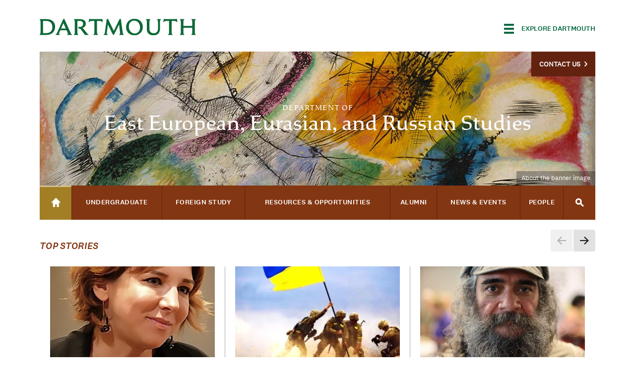

--- FILE ---
content_type: text/html; charset=utf-8
request_url: https://eeer.dartmouth.edu/?field_article_local_tags=2006
body_size: 24678
content:
<!DOCTYPE html>
  <!--[if IE 8]><html class="no-js full-page lt-ie9" lang="en" dir="ltr"> <![endif]-->
  <!--[if gt IE 8]><!--> <html class="full-page no-js" lang="en" dir="ltr"> <!--<![endif]-->
  <head>
    <meta charset="utf-8" /><script type="text/javascript">(window.NREUM||(NREUM={})).init={ajax:{deny_list:["bam.nr-data.net"]},feature_flags:["soft_nav"]};(window.NREUM||(NREUM={})).loader_config={licenseKey:"41d110b833",applicationID:"70692562",browserID:"70710015"};;/*! For license information please see nr-loader-rum-1.308.0.min.js.LICENSE.txt */
(()=>{var e,t,r={163:(e,t,r)=>{"use strict";r.d(t,{j:()=>E});var n=r(384),i=r(1741);var a=r(2555);r(860).K7.genericEvents;const s="experimental.resources",o="register",c=e=>{if(!e||"string"!=typeof e)return!1;try{document.createDocumentFragment().querySelector(e)}catch{return!1}return!0};var d=r(2614),u=r(944),l=r(8122);const f="[data-nr-mask]",g=e=>(0,l.a)(e,(()=>{const e={feature_flags:[],experimental:{allow_registered_children:!1,resources:!1},mask_selector:"*",block_selector:"[data-nr-block]",mask_input_options:{color:!1,date:!1,"datetime-local":!1,email:!1,month:!1,number:!1,range:!1,search:!1,tel:!1,text:!1,time:!1,url:!1,week:!1,textarea:!1,select:!1,password:!0}};return{ajax:{deny_list:void 0,block_internal:!0,enabled:!0,autoStart:!0},api:{get allow_registered_children(){return e.feature_flags.includes(o)||e.experimental.allow_registered_children},set allow_registered_children(t){e.experimental.allow_registered_children=t},duplicate_registered_data:!1},browser_consent_mode:{enabled:!1},distributed_tracing:{enabled:void 0,exclude_newrelic_header:void 0,cors_use_newrelic_header:void 0,cors_use_tracecontext_headers:void 0,allowed_origins:void 0},get feature_flags(){return e.feature_flags},set feature_flags(t){e.feature_flags=t},generic_events:{enabled:!0,autoStart:!0},harvest:{interval:30},jserrors:{enabled:!0,autoStart:!0},logging:{enabled:!0,autoStart:!0},metrics:{enabled:!0,autoStart:!0},obfuscate:void 0,page_action:{enabled:!0},page_view_event:{enabled:!0,autoStart:!0},page_view_timing:{enabled:!0,autoStart:!0},performance:{capture_marks:!1,capture_measures:!1,capture_detail:!0,resources:{get enabled(){return e.feature_flags.includes(s)||e.experimental.resources},set enabled(t){e.experimental.resources=t},asset_types:[],first_party_domains:[],ignore_newrelic:!0}},privacy:{cookies_enabled:!0},proxy:{assets:void 0,beacon:void 0},session:{expiresMs:d.wk,inactiveMs:d.BB},session_replay:{autoStart:!0,enabled:!1,preload:!1,sampling_rate:10,error_sampling_rate:100,collect_fonts:!1,inline_images:!1,fix_stylesheets:!0,mask_all_inputs:!0,get mask_text_selector(){return e.mask_selector},set mask_text_selector(t){c(t)?e.mask_selector="".concat(t,",").concat(f):""===t||null===t?e.mask_selector=f:(0,u.R)(5,t)},get block_class(){return"nr-block"},get ignore_class(){return"nr-ignore"},get mask_text_class(){return"nr-mask"},get block_selector(){return e.block_selector},set block_selector(t){c(t)?e.block_selector+=",".concat(t):""!==t&&(0,u.R)(6,t)},get mask_input_options(){return e.mask_input_options},set mask_input_options(t){t&&"object"==typeof t?e.mask_input_options={...t,password:!0}:(0,u.R)(7,t)}},session_trace:{enabled:!0,autoStart:!0},soft_navigations:{enabled:!0,autoStart:!0},spa:{enabled:!0,autoStart:!0},ssl:void 0,user_actions:{enabled:!0,elementAttributes:["id","className","tagName","type"]}}})());var p=r(6154),m=r(9324);let h=0;const v={buildEnv:m.F3,distMethod:m.Xs,version:m.xv,originTime:p.WN},b={consented:!1},y={appMetadata:{},get consented(){return this.session?.state?.consent||b.consented},set consented(e){b.consented=e},customTransaction:void 0,denyList:void 0,disabled:!1,harvester:void 0,isolatedBacklog:!1,isRecording:!1,loaderType:void 0,maxBytes:3e4,obfuscator:void 0,onerror:void 0,ptid:void 0,releaseIds:{},session:void 0,timeKeeper:void 0,registeredEntities:[],jsAttributesMetadata:{bytes:0},get harvestCount(){return++h}},_=e=>{const t=(0,l.a)(e,y),r=Object.keys(v).reduce((e,t)=>(e[t]={value:v[t],writable:!1,configurable:!0,enumerable:!0},e),{});return Object.defineProperties(t,r)};var w=r(5701);const x=e=>{const t=e.startsWith("http");e+="/",r.p=t?e:"https://"+e};var R=r(7836),k=r(3241);const A={accountID:void 0,trustKey:void 0,agentID:void 0,licenseKey:void 0,applicationID:void 0,xpid:void 0},S=e=>(0,l.a)(e,A),T=new Set;function E(e,t={},r,s){let{init:o,info:c,loader_config:d,runtime:u={},exposed:l=!0}=t;if(!c){const e=(0,n.pV)();o=e.init,c=e.info,d=e.loader_config}e.init=g(o||{}),e.loader_config=S(d||{}),c.jsAttributes??={},p.bv&&(c.jsAttributes.isWorker=!0),e.info=(0,a.D)(c);const f=e.init,m=[c.beacon,c.errorBeacon];T.has(e.agentIdentifier)||(f.proxy.assets&&(x(f.proxy.assets),m.push(f.proxy.assets)),f.proxy.beacon&&m.push(f.proxy.beacon),e.beacons=[...m],function(e){const t=(0,n.pV)();Object.getOwnPropertyNames(i.W.prototype).forEach(r=>{const n=i.W.prototype[r];if("function"!=typeof n||"constructor"===n)return;let a=t[r];e[r]&&!1!==e.exposed&&"micro-agent"!==e.runtime?.loaderType&&(t[r]=(...t)=>{const n=e[r](...t);return a?a(...t):n})})}(e),(0,n.US)("activatedFeatures",w.B)),u.denyList=[...f.ajax.deny_list||[],...f.ajax.block_internal?m:[]],u.ptid=e.agentIdentifier,u.loaderType=r,e.runtime=_(u),T.has(e.agentIdentifier)||(e.ee=R.ee.get(e.agentIdentifier),e.exposed=l,(0,k.W)({agentIdentifier:e.agentIdentifier,drained:!!w.B?.[e.agentIdentifier],type:"lifecycle",name:"initialize",feature:void 0,data:e.config})),T.add(e.agentIdentifier)}},384:(e,t,r)=>{"use strict";r.d(t,{NT:()=>s,US:()=>u,Zm:()=>o,bQ:()=>d,dV:()=>c,pV:()=>l});var n=r(6154),i=r(1863),a=r(1910);const s={beacon:"bam.nr-data.net",errorBeacon:"bam.nr-data.net"};function o(){return n.gm.NREUM||(n.gm.NREUM={}),void 0===n.gm.newrelic&&(n.gm.newrelic=n.gm.NREUM),n.gm.NREUM}function c(){let e=o();return e.o||(e.o={ST:n.gm.setTimeout,SI:n.gm.setImmediate||n.gm.setInterval,CT:n.gm.clearTimeout,XHR:n.gm.XMLHttpRequest,REQ:n.gm.Request,EV:n.gm.Event,PR:n.gm.Promise,MO:n.gm.MutationObserver,FETCH:n.gm.fetch,WS:n.gm.WebSocket},(0,a.i)(...Object.values(e.o))),e}function d(e,t){let r=o();r.initializedAgents??={},t.initializedAt={ms:(0,i.t)(),date:new Date},r.initializedAgents[e]=t}function u(e,t){o()[e]=t}function l(){return function(){let e=o();const t=e.info||{};e.info={beacon:s.beacon,errorBeacon:s.errorBeacon,...t}}(),function(){let e=o();const t=e.init||{};e.init={...t}}(),c(),function(){let e=o();const t=e.loader_config||{};e.loader_config={...t}}(),o()}},782:(e,t,r)=>{"use strict";r.d(t,{T:()=>n});const n=r(860).K7.pageViewTiming},860:(e,t,r)=>{"use strict";r.d(t,{$J:()=>u,K7:()=>c,P3:()=>d,XX:()=>i,Yy:()=>o,df:()=>a,qY:()=>n,v4:()=>s});const n="events",i="jserrors",a="browser/blobs",s="rum",o="browser/logs",c={ajax:"ajax",genericEvents:"generic_events",jserrors:i,logging:"logging",metrics:"metrics",pageAction:"page_action",pageViewEvent:"page_view_event",pageViewTiming:"page_view_timing",sessionReplay:"session_replay",sessionTrace:"session_trace",softNav:"soft_navigations",spa:"spa"},d={[c.pageViewEvent]:1,[c.pageViewTiming]:2,[c.metrics]:3,[c.jserrors]:4,[c.spa]:5,[c.ajax]:6,[c.sessionTrace]:7,[c.softNav]:8,[c.sessionReplay]:9,[c.logging]:10,[c.genericEvents]:11},u={[c.pageViewEvent]:s,[c.pageViewTiming]:n,[c.ajax]:n,[c.spa]:n,[c.softNav]:n,[c.metrics]:i,[c.jserrors]:i,[c.sessionTrace]:a,[c.sessionReplay]:a,[c.logging]:o,[c.genericEvents]:"ins"}},944:(e,t,r)=>{"use strict";r.d(t,{R:()=>i});var n=r(3241);function i(e,t){"function"==typeof console.debug&&(console.debug("New Relic Warning: https://github.com/newrelic/newrelic-browser-agent/blob/main/docs/warning-codes.md#".concat(e),t),(0,n.W)({agentIdentifier:null,drained:null,type:"data",name:"warn",feature:"warn",data:{code:e,secondary:t}}))}},1687:(e,t,r)=>{"use strict";r.d(t,{Ak:()=>d,Ze:()=>f,x3:()=>u});var n=r(3241),i=r(7836),a=r(3606),s=r(860),o=r(2646);const c={};function d(e,t){const r={staged:!1,priority:s.P3[t]||0};l(e),c[e].get(t)||c[e].set(t,r)}function u(e,t){e&&c[e]&&(c[e].get(t)&&c[e].delete(t),p(e,t,!1),c[e].size&&g(e))}function l(e){if(!e)throw new Error("agentIdentifier required");c[e]||(c[e]=new Map)}function f(e="",t="feature",r=!1){if(l(e),!e||!c[e].get(t)||r)return p(e,t);c[e].get(t).staged=!0,g(e)}function g(e){const t=Array.from(c[e]);t.every(([e,t])=>t.staged)&&(t.sort((e,t)=>e[1].priority-t[1].priority),t.forEach(([t])=>{c[e].delete(t),p(e,t)}))}function p(e,t,r=!0){const s=e?i.ee.get(e):i.ee,c=a.i.handlers;if(!s.aborted&&s.backlog&&c){if((0,n.W)({agentIdentifier:e,type:"lifecycle",name:"drain",feature:t}),r){const e=s.backlog[t],r=c[t];if(r){for(let t=0;e&&t<e.length;++t)m(e[t],r);Object.entries(r).forEach(([e,t])=>{Object.values(t||{}).forEach(t=>{t[0]?.on&&t[0]?.context()instanceof o.y&&t[0].on(e,t[1])})})}}s.isolatedBacklog||delete c[t],s.backlog[t]=null,s.emit("drain-"+t,[])}}function m(e,t){var r=e[1];Object.values(t[r]||{}).forEach(t=>{var r=e[0];if(t[0]===r){var n=t[1],i=e[3],a=e[2];n.apply(i,a)}})}},1738:(e,t,r)=>{"use strict";r.d(t,{U:()=>g,Y:()=>f});var n=r(3241),i=r(9908),a=r(1863),s=r(944),o=r(5701),c=r(3969),d=r(8362),u=r(860),l=r(4261);function f(e,t,r,a){const f=a||r;!f||f[e]&&f[e]!==d.d.prototype[e]||(f[e]=function(){(0,i.p)(c.xV,["API/"+e+"/called"],void 0,u.K7.metrics,r.ee),(0,n.W)({agentIdentifier:r.agentIdentifier,drained:!!o.B?.[r.agentIdentifier],type:"data",name:"api",feature:l.Pl+e,data:{}});try{return t.apply(this,arguments)}catch(e){(0,s.R)(23,e)}})}function g(e,t,r,n,s){const o=e.info;null===r?delete o.jsAttributes[t]:o.jsAttributes[t]=r,(s||null===r)&&(0,i.p)(l.Pl+n,[(0,a.t)(),t,r],void 0,"session",e.ee)}},1741:(e,t,r)=>{"use strict";r.d(t,{W:()=>a});var n=r(944),i=r(4261);class a{#e(e,...t){if(this[e]!==a.prototype[e])return this[e](...t);(0,n.R)(35,e)}addPageAction(e,t){return this.#e(i.hG,e,t)}register(e){return this.#e(i.eY,e)}recordCustomEvent(e,t){return this.#e(i.fF,e,t)}setPageViewName(e,t){return this.#e(i.Fw,e,t)}setCustomAttribute(e,t,r){return this.#e(i.cD,e,t,r)}noticeError(e,t){return this.#e(i.o5,e,t)}setUserId(e,t=!1){return this.#e(i.Dl,e,t)}setApplicationVersion(e){return this.#e(i.nb,e)}setErrorHandler(e){return this.#e(i.bt,e)}addRelease(e,t){return this.#e(i.k6,e,t)}log(e,t){return this.#e(i.$9,e,t)}start(){return this.#e(i.d3)}finished(e){return this.#e(i.BL,e)}recordReplay(){return this.#e(i.CH)}pauseReplay(){return this.#e(i.Tb)}addToTrace(e){return this.#e(i.U2,e)}setCurrentRouteName(e){return this.#e(i.PA,e)}interaction(e){return this.#e(i.dT,e)}wrapLogger(e,t,r){return this.#e(i.Wb,e,t,r)}measure(e,t){return this.#e(i.V1,e,t)}consent(e){return this.#e(i.Pv,e)}}},1863:(e,t,r)=>{"use strict";function n(){return Math.floor(performance.now())}r.d(t,{t:()=>n})},1910:(e,t,r)=>{"use strict";r.d(t,{i:()=>a});var n=r(944);const i=new Map;function a(...e){return e.every(e=>{if(i.has(e))return i.get(e);const t="function"==typeof e?e.toString():"",r=t.includes("[native code]"),a=t.includes("nrWrapper");return r||a||(0,n.R)(64,e?.name||t),i.set(e,r),r})}},2555:(e,t,r)=>{"use strict";r.d(t,{D:()=>o,f:()=>s});var n=r(384),i=r(8122);const a={beacon:n.NT.beacon,errorBeacon:n.NT.errorBeacon,licenseKey:void 0,applicationID:void 0,sa:void 0,queueTime:void 0,applicationTime:void 0,ttGuid:void 0,user:void 0,account:void 0,product:void 0,extra:void 0,jsAttributes:{},userAttributes:void 0,atts:void 0,transactionName:void 0,tNamePlain:void 0};function s(e){try{return!!e.licenseKey&&!!e.errorBeacon&&!!e.applicationID}catch(e){return!1}}const o=e=>(0,i.a)(e,a)},2614:(e,t,r)=>{"use strict";r.d(t,{BB:()=>s,H3:()=>n,g:()=>d,iL:()=>c,tS:()=>o,uh:()=>i,wk:()=>a});const n="NRBA",i="SESSION",a=144e5,s=18e5,o={STARTED:"session-started",PAUSE:"session-pause",RESET:"session-reset",RESUME:"session-resume",UPDATE:"session-update"},c={SAME_TAB:"same-tab",CROSS_TAB:"cross-tab"},d={OFF:0,FULL:1,ERROR:2}},2646:(e,t,r)=>{"use strict";r.d(t,{y:()=>n});class n{constructor(e){this.contextId=e}}},2843:(e,t,r)=>{"use strict";r.d(t,{G:()=>a,u:()=>i});var n=r(3878);function i(e,t=!1,r,i){(0,n.DD)("visibilitychange",function(){if(t)return void("hidden"===document.visibilityState&&e());e(document.visibilityState)},r,i)}function a(e,t,r){(0,n.sp)("pagehide",e,t,r)}},3241:(e,t,r)=>{"use strict";r.d(t,{W:()=>a});var n=r(6154);const i="newrelic";function a(e={}){try{n.gm.dispatchEvent(new CustomEvent(i,{detail:e}))}catch(e){}}},3606:(e,t,r)=>{"use strict";r.d(t,{i:()=>a});var n=r(9908);a.on=s;var i=a.handlers={};function a(e,t,r,a){s(a||n.d,i,e,t,r)}function s(e,t,r,i,a){a||(a="feature"),e||(e=n.d);var s=t[a]=t[a]||{};(s[r]=s[r]||[]).push([e,i])}},3878:(e,t,r)=>{"use strict";function n(e,t){return{capture:e,passive:!1,signal:t}}function i(e,t,r=!1,i){window.addEventListener(e,t,n(r,i))}function a(e,t,r=!1,i){document.addEventListener(e,t,n(r,i))}r.d(t,{DD:()=>a,jT:()=>n,sp:()=>i})},3969:(e,t,r)=>{"use strict";r.d(t,{TZ:()=>n,XG:()=>o,rs:()=>i,xV:()=>s,z_:()=>a});const n=r(860).K7.metrics,i="sm",a="cm",s="storeSupportabilityMetrics",o="storeEventMetrics"},4234:(e,t,r)=>{"use strict";r.d(t,{W:()=>a});var n=r(7836),i=r(1687);class a{constructor(e,t){this.agentIdentifier=e,this.ee=n.ee.get(e),this.featureName=t,this.blocked=!1}deregisterDrain(){(0,i.x3)(this.agentIdentifier,this.featureName)}}},4261:(e,t,r)=>{"use strict";r.d(t,{$9:()=>d,BL:()=>o,CH:()=>g,Dl:()=>_,Fw:()=>y,PA:()=>h,Pl:()=>n,Pv:()=>k,Tb:()=>l,U2:()=>a,V1:()=>R,Wb:()=>x,bt:()=>b,cD:()=>v,d3:()=>w,dT:()=>c,eY:()=>p,fF:()=>f,hG:()=>i,k6:()=>s,nb:()=>m,o5:()=>u});const n="api-",i="addPageAction",a="addToTrace",s="addRelease",o="finished",c="interaction",d="log",u="noticeError",l="pauseReplay",f="recordCustomEvent",g="recordReplay",p="register",m="setApplicationVersion",h="setCurrentRouteName",v="setCustomAttribute",b="setErrorHandler",y="setPageViewName",_="setUserId",w="start",x="wrapLogger",R="measure",k="consent"},5289:(e,t,r)=>{"use strict";r.d(t,{GG:()=>s,Qr:()=>c,sB:()=>o});var n=r(3878),i=r(6389);function a(){return"undefined"==typeof document||"complete"===document.readyState}function s(e,t){if(a())return e();const r=(0,i.J)(e),s=setInterval(()=>{a()&&(clearInterval(s),r())},500);(0,n.sp)("load",r,t)}function o(e){if(a())return e();(0,n.DD)("DOMContentLoaded",e)}function c(e){if(a())return e();(0,n.sp)("popstate",e)}},5607:(e,t,r)=>{"use strict";r.d(t,{W:()=>n});const n=(0,r(9566).bz)()},5701:(e,t,r)=>{"use strict";r.d(t,{B:()=>a,t:()=>s});var n=r(3241);const i=new Set,a={};function s(e,t){const r=t.agentIdentifier;a[r]??={},e&&"object"==typeof e&&(i.has(r)||(t.ee.emit("rumresp",[e]),a[r]=e,i.add(r),(0,n.W)({agentIdentifier:r,loaded:!0,drained:!0,type:"lifecycle",name:"load",feature:void 0,data:e})))}},6154:(e,t,r)=>{"use strict";r.d(t,{OF:()=>c,RI:()=>i,WN:()=>u,bv:()=>a,eN:()=>l,gm:()=>s,mw:()=>o,sb:()=>d});var n=r(1863);const i="undefined"!=typeof window&&!!window.document,a="undefined"!=typeof WorkerGlobalScope&&("undefined"!=typeof self&&self instanceof WorkerGlobalScope&&self.navigator instanceof WorkerNavigator||"undefined"!=typeof globalThis&&globalThis instanceof WorkerGlobalScope&&globalThis.navigator instanceof WorkerNavigator),s=i?window:"undefined"!=typeof WorkerGlobalScope&&("undefined"!=typeof self&&self instanceof WorkerGlobalScope&&self||"undefined"!=typeof globalThis&&globalThis instanceof WorkerGlobalScope&&globalThis),o=Boolean("hidden"===s?.document?.visibilityState),c=/iPad|iPhone|iPod/.test(s.navigator?.userAgent),d=c&&"undefined"==typeof SharedWorker,u=((()=>{const e=s.navigator?.userAgent?.match(/Firefox[/\s](\d+\.\d+)/);Array.isArray(e)&&e.length>=2&&e[1]})(),Date.now()-(0,n.t)()),l=()=>"undefined"!=typeof PerformanceNavigationTiming&&s?.performance?.getEntriesByType("navigation")?.[0]?.responseStart},6389:(e,t,r)=>{"use strict";function n(e,t=500,r={}){const n=r?.leading||!1;let i;return(...r)=>{n&&void 0===i&&(e.apply(this,r),i=setTimeout(()=>{i=clearTimeout(i)},t)),n||(clearTimeout(i),i=setTimeout(()=>{e.apply(this,r)},t))}}function i(e){let t=!1;return(...r)=>{t||(t=!0,e.apply(this,r))}}r.d(t,{J:()=>i,s:()=>n})},6630:(e,t,r)=>{"use strict";r.d(t,{T:()=>n});const n=r(860).K7.pageViewEvent},7699:(e,t,r)=>{"use strict";r.d(t,{It:()=>a,KC:()=>o,No:()=>i,qh:()=>s});var n=r(860);const i=16e3,a=1e6,s="SESSION_ERROR",o={[n.K7.logging]:!0,[n.K7.genericEvents]:!1,[n.K7.jserrors]:!1,[n.K7.ajax]:!1}},7836:(e,t,r)=>{"use strict";r.d(t,{P:()=>o,ee:()=>c});var n=r(384),i=r(8990),a=r(2646),s=r(5607);const o="nr@context:".concat(s.W),c=function e(t,r){var n={},s={},u={},l=!1;try{l=16===r.length&&d.initializedAgents?.[r]?.runtime.isolatedBacklog}catch(e){}var f={on:p,addEventListener:p,removeEventListener:function(e,t){var r=n[e];if(!r)return;for(var i=0;i<r.length;i++)r[i]===t&&r.splice(i,1)},emit:function(e,r,n,i,a){!1!==a&&(a=!0);if(c.aborted&&!i)return;t&&a&&t.emit(e,r,n);var o=g(n);m(e).forEach(e=>{e.apply(o,r)});var d=v()[s[e]];d&&d.push([f,e,r,o]);return o},get:h,listeners:m,context:g,buffer:function(e,t){const r=v();if(t=t||"feature",f.aborted)return;Object.entries(e||{}).forEach(([e,n])=>{s[n]=t,t in r||(r[t]=[])})},abort:function(){f._aborted=!0,Object.keys(f.backlog).forEach(e=>{delete f.backlog[e]})},isBuffering:function(e){return!!v()[s[e]]},debugId:r,backlog:l?{}:t&&"object"==typeof t.backlog?t.backlog:{},isolatedBacklog:l};return Object.defineProperty(f,"aborted",{get:()=>{let e=f._aborted||!1;return e||(t&&(e=t.aborted),e)}}),f;function g(e){return e&&e instanceof a.y?e:e?(0,i.I)(e,o,()=>new a.y(o)):new a.y(o)}function p(e,t){n[e]=m(e).concat(t)}function m(e){return n[e]||[]}function h(t){return u[t]=u[t]||e(f,t)}function v(){return f.backlog}}(void 0,"globalEE"),d=(0,n.Zm)();d.ee||(d.ee=c)},8122:(e,t,r)=>{"use strict";r.d(t,{a:()=>i});var n=r(944);function i(e,t){try{if(!e||"object"!=typeof e)return(0,n.R)(3);if(!t||"object"!=typeof t)return(0,n.R)(4);const r=Object.create(Object.getPrototypeOf(t),Object.getOwnPropertyDescriptors(t)),a=0===Object.keys(r).length?e:r;for(let s in a)if(void 0!==e[s])try{if(null===e[s]){r[s]=null;continue}Array.isArray(e[s])&&Array.isArray(t[s])?r[s]=Array.from(new Set([...e[s],...t[s]])):"object"==typeof e[s]&&"object"==typeof t[s]?r[s]=i(e[s],t[s]):r[s]=e[s]}catch(e){r[s]||(0,n.R)(1,e)}return r}catch(e){(0,n.R)(2,e)}}},8362:(e,t,r)=>{"use strict";r.d(t,{d:()=>a});var n=r(9566),i=r(1741);class a extends i.W{agentIdentifier=(0,n.LA)(16)}},8374:(e,t,r)=>{r.nc=(()=>{try{return document?.currentScript?.nonce}catch(e){}return""})()},8990:(e,t,r)=>{"use strict";r.d(t,{I:()=>i});var n=Object.prototype.hasOwnProperty;function i(e,t,r){if(n.call(e,t))return e[t];var i=r();if(Object.defineProperty&&Object.keys)try{return Object.defineProperty(e,t,{value:i,writable:!0,enumerable:!1}),i}catch(e){}return e[t]=i,i}},9324:(e,t,r)=>{"use strict";r.d(t,{F3:()=>i,Xs:()=>a,xv:()=>n});const n="1.308.0",i="PROD",a="CDN"},9566:(e,t,r)=>{"use strict";r.d(t,{LA:()=>o,bz:()=>s});var n=r(6154);const i="xxxxxxxx-xxxx-4xxx-yxxx-xxxxxxxxxxxx";function a(e,t){return e?15&e[t]:16*Math.random()|0}function s(){const e=n.gm?.crypto||n.gm?.msCrypto;let t,r=0;return e&&e.getRandomValues&&(t=e.getRandomValues(new Uint8Array(30))),i.split("").map(e=>"x"===e?a(t,r++).toString(16):"y"===e?(3&a()|8).toString(16):e).join("")}function o(e){const t=n.gm?.crypto||n.gm?.msCrypto;let r,i=0;t&&t.getRandomValues&&(r=t.getRandomValues(new Uint8Array(e)));const s=[];for(var o=0;o<e;o++)s.push(a(r,i++).toString(16));return s.join("")}},9908:(e,t,r)=>{"use strict";r.d(t,{d:()=>n,p:()=>i});var n=r(7836).ee.get("handle");function i(e,t,r,i,a){a?(a.buffer([e],i),a.emit(e,t,r)):(n.buffer([e],i),n.emit(e,t,r))}}},n={};function i(e){var t=n[e];if(void 0!==t)return t.exports;var a=n[e]={exports:{}};return r[e](a,a.exports,i),a.exports}i.m=r,i.d=(e,t)=>{for(var r in t)i.o(t,r)&&!i.o(e,r)&&Object.defineProperty(e,r,{enumerable:!0,get:t[r]})},i.f={},i.e=e=>Promise.all(Object.keys(i.f).reduce((t,r)=>(i.f[r](e,t),t),[])),i.u=e=>"nr-rum-1.308.0.min.js",i.o=(e,t)=>Object.prototype.hasOwnProperty.call(e,t),e={},t="NRBA-1.308.0.PROD:",i.l=(r,n,a,s)=>{if(e[r])e[r].push(n);else{var o,c;if(void 0!==a)for(var d=document.getElementsByTagName("script"),u=0;u<d.length;u++){var l=d[u];if(l.getAttribute("src")==r||l.getAttribute("data-webpack")==t+a){o=l;break}}if(!o){c=!0;var f={296:"sha512-+MIMDsOcckGXa1EdWHqFNv7P+JUkd5kQwCBr3KE6uCvnsBNUrdSt4a/3/L4j4TxtnaMNjHpza2/erNQbpacJQA=="};(o=document.createElement("script")).charset="utf-8",i.nc&&o.setAttribute("nonce",i.nc),o.setAttribute("data-webpack",t+a),o.src=r,0!==o.src.indexOf(window.location.origin+"/")&&(o.crossOrigin="anonymous"),f[s]&&(o.integrity=f[s])}e[r]=[n];var g=(t,n)=>{o.onerror=o.onload=null,clearTimeout(p);var i=e[r];if(delete e[r],o.parentNode&&o.parentNode.removeChild(o),i&&i.forEach(e=>e(n)),t)return t(n)},p=setTimeout(g.bind(null,void 0,{type:"timeout",target:o}),12e4);o.onerror=g.bind(null,o.onerror),o.onload=g.bind(null,o.onload),c&&document.head.appendChild(o)}},i.r=e=>{"undefined"!=typeof Symbol&&Symbol.toStringTag&&Object.defineProperty(e,Symbol.toStringTag,{value:"Module"}),Object.defineProperty(e,"__esModule",{value:!0})},i.p="https://js-agent.newrelic.com/",(()=>{var e={374:0,840:0};i.f.j=(t,r)=>{var n=i.o(e,t)?e[t]:void 0;if(0!==n)if(n)r.push(n[2]);else{var a=new Promise((r,i)=>n=e[t]=[r,i]);r.push(n[2]=a);var s=i.p+i.u(t),o=new Error;i.l(s,r=>{if(i.o(e,t)&&(0!==(n=e[t])&&(e[t]=void 0),n)){var a=r&&("load"===r.type?"missing":r.type),s=r&&r.target&&r.target.src;o.message="Loading chunk "+t+" failed: ("+a+": "+s+")",o.name="ChunkLoadError",o.type=a,o.request=s,n[1](o)}},"chunk-"+t,t)}};var t=(t,r)=>{var n,a,[s,o,c]=r,d=0;if(s.some(t=>0!==e[t])){for(n in o)i.o(o,n)&&(i.m[n]=o[n]);if(c)c(i)}for(t&&t(r);d<s.length;d++)a=s[d],i.o(e,a)&&e[a]&&e[a][0](),e[a]=0},r=self["webpackChunk:NRBA-1.308.0.PROD"]=self["webpackChunk:NRBA-1.308.0.PROD"]||[];r.forEach(t.bind(null,0)),r.push=t.bind(null,r.push.bind(r))})(),(()=>{"use strict";i(8374);var e=i(8362),t=i(860);const r=Object.values(t.K7);var n=i(163);var a=i(9908),s=i(1863),o=i(4261),c=i(1738);var d=i(1687),u=i(4234),l=i(5289),f=i(6154),g=i(944),p=i(384);const m=e=>f.RI&&!0===e?.privacy.cookies_enabled;function h(e){return!!(0,p.dV)().o.MO&&m(e)&&!0===e?.session_trace.enabled}var v=i(6389),b=i(7699);class y extends u.W{constructor(e,t){super(e.agentIdentifier,t),this.agentRef=e,this.abortHandler=void 0,this.featAggregate=void 0,this.loadedSuccessfully=void 0,this.onAggregateImported=new Promise(e=>{this.loadedSuccessfully=e}),this.deferred=Promise.resolve(),!1===e.init[this.featureName].autoStart?this.deferred=new Promise((t,r)=>{this.ee.on("manual-start-all",(0,v.J)(()=>{(0,d.Ak)(e.agentIdentifier,this.featureName),t()}))}):(0,d.Ak)(e.agentIdentifier,t)}importAggregator(e,t,r={}){if(this.featAggregate)return;const n=async()=>{let n;await this.deferred;try{if(m(e.init)){const{setupAgentSession:t}=await i.e(296).then(i.bind(i,3305));n=t(e)}}catch(e){(0,g.R)(20,e),this.ee.emit("internal-error",[e]),(0,a.p)(b.qh,[e],void 0,this.featureName,this.ee)}try{if(!this.#t(this.featureName,n,e.init))return(0,d.Ze)(this.agentIdentifier,this.featureName),void this.loadedSuccessfully(!1);const{Aggregate:i}=await t();this.featAggregate=new i(e,r),e.runtime.harvester.initializedAggregates.push(this.featAggregate),this.loadedSuccessfully(!0)}catch(e){(0,g.R)(34,e),this.abortHandler?.(),(0,d.Ze)(this.agentIdentifier,this.featureName,!0),this.loadedSuccessfully(!1),this.ee&&this.ee.abort()}};f.RI?(0,l.GG)(()=>n(),!0):n()}#t(e,r,n){if(this.blocked)return!1;switch(e){case t.K7.sessionReplay:return h(n)&&!!r;case t.K7.sessionTrace:return!!r;default:return!0}}}var _=i(6630),w=i(2614),x=i(3241);class R extends y{static featureName=_.T;constructor(e){var t;super(e,_.T),this.setupInspectionEvents(e.agentIdentifier),t=e,(0,c.Y)(o.Fw,function(e,r){"string"==typeof e&&("/"!==e.charAt(0)&&(e="/"+e),t.runtime.customTransaction=(r||"http://custom.transaction")+e,(0,a.p)(o.Pl+o.Fw,[(0,s.t)()],void 0,void 0,t.ee))},t),this.importAggregator(e,()=>i.e(296).then(i.bind(i,3943)))}setupInspectionEvents(e){const t=(t,r)=>{t&&(0,x.W)({agentIdentifier:e,timeStamp:t.timeStamp,loaded:"complete"===t.target.readyState,type:"window",name:r,data:t.target.location+""})};(0,l.sB)(e=>{t(e,"DOMContentLoaded")}),(0,l.GG)(e=>{t(e,"load")}),(0,l.Qr)(e=>{t(e,"navigate")}),this.ee.on(w.tS.UPDATE,(t,r)=>{(0,x.W)({agentIdentifier:e,type:"lifecycle",name:"session",data:r})})}}class k extends e.d{constructor(e){var t;(super(),f.gm)?(this.features={},(0,p.bQ)(this.agentIdentifier,this),this.desiredFeatures=new Set(e.features||[]),this.desiredFeatures.add(R),(0,n.j)(this,e,e.loaderType||"agent"),t=this,(0,c.Y)(o.cD,function(e,r,n=!1){if("string"==typeof e){if(["string","number","boolean"].includes(typeof r)||null===r)return(0,c.U)(t,e,r,o.cD,n);(0,g.R)(40,typeof r)}else(0,g.R)(39,typeof e)},t),function(e){(0,c.Y)(o.Dl,function(t,r=!1){if("string"!=typeof t&&null!==t)return void(0,g.R)(41,typeof t);const n=e.info.jsAttributes["enduser.id"];r&&null!=n&&n!==t?(0,a.p)(o.Pl+"setUserIdAndResetSession",[t],void 0,"session",e.ee):(0,c.U)(e,"enduser.id",t,o.Dl,!0)},e)}(this),function(e){(0,c.Y)(o.nb,function(t){if("string"==typeof t||null===t)return(0,c.U)(e,"application.version",t,o.nb,!1);(0,g.R)(42,typeof t)},e)}(this),function(e){(0,c.Y)(o.d3,function(){e.ee.emit("manual-start-all")},e)}(this),function(e){(0,c.Y)(o.Pv,function(t=!0){if("boolean"==typeof t){if((0,a.p)(o.Pl+o.Pv,[t],void 0,"session",e.ee),e.runtime.consented=t,t){const t=e.features.page_view_event;t.onAggregateImported.then(e=>{const r=t.featAggregate;e&&!r.sentRum&&r.sendRum()})}}else(0,g.R)(65,typeof t)},e)}(this),this.run()):(0,g.R)(21)}get config(){return{info:this.info,init:this.init,loader_config:this.loader_config,runtime:this.runtime}}get api(){return this}run(){try{const e=function(e){const t={};return r.forEach(r=>{t[r]=!!e[r]?.enabled}),t}(this.init),n=[...this.desiredFeatures];n.sort((e,r)=>t.P3[e.featureName]-t.P3[r.featureName]),n.forEach(r=>{if(!e[r.featureName]&&r.featureName!==t.K7.pageViewEvent)return;if(r.featureName===t.K7.spa)return void(0,g.R)(67);const n=function(e){switch(e){case t.K7.ajax:return[t.K7.jserrors];case t.K7.sessionTrace:return[t.K7.ajax,t.K7.pageViewEvent];case t.K7.sessionReplay:return[t.K7.sessionTrace];case t.K7.pageViewTiming:return[t.K7.pageViewEvent];default:return[]}}(r.featureName).filter(e=>!(e in this.features));n.length>0&&(0,g.R)(36,{targetFeature:r.featureName,missingDependencies:n}),this.features[r.featureName]=new r(this)})}catch(e){(0,g.R)(22,e);for(const e in this.features)this.features[e].abortHandler?.();const t=(0,p.Zm)();delete t.initializedAgents[this.agentIdentifier]?.features,delete this.sharedAggregator;return t.ee.get(this.agentIdentifier).abort(),!1}}}var A=i(2843),S=i(782);class T extends y{static featureName=S.T;constructor(e){super(e,S.T),f.RI&&((0,A.u)(()=>(0,a.p)("docHidden",[(0,s.t)()],void 0,S.T,this.ee),!0),(0,A.G)(()=>(0,a.p)("winPagehide",[(0,s.t)()],void 0,S.T,this.ee)),this.importAggregator(e,()=>i.e(296).then(i.bind(i,2117))))}}var E=i(3969);class I extends y{static featureName=E.TZ;constructor(e){super(e,E.TZ),f.RI&&document.addEventListener("securitypolicyviolation",e=>{(0,a.p)(E.xV,["Generic/CSPViolation/Detected"],void 0,this.featureName,this.ee)}),this.importAggregator(e,()=>i.e(296).then(i.bind(i,9623)))}}new k({features:[R,T,I],loaderType:"lite"})})()})();</script>
<link rel="shortcut icon" href="https://eeer.dartmouth.edu/sites/all/themes/dartmouth_base/favicon.ico" />
<meta name="viewport" content="width=device-width, maximum-scale = 5.0" />
<meta http-equiv="ImageToolbar" content="false" />
<meta name="generator" content="Drupal 7 (https://www.drupal.org)" />
<link rel="canonical" href="https://eeer.dartmouth.edu/home" />
<link rel="shortlink" href="https://eeer.dartmouth.edu/node/9826" />
<meta property="og:site_name" content="East European, Eurasian, and Russian Studies" />
<meta property="og:type" content="article" />
<meta property="og:url" content="https://eeer.dartmouth.edu/home" />
<meta property="og:title" content="Home" />
<meta property="og:updated_time" content="2024-06-24T09:11:48-04:00" />
<meta name="twitter:card" content="summary" />
<meta name="twitter:url" content="https://eeer.dartmouth.edu/home" />
<meta name="twitter:title" content="Home" />
<meta property="article:published_time" content="2019-08-15T16:26:32-04:00" />
<meta property="article:modified_time" content="2024-06-24T09:11:48-04:00" />
    <title>Home | East European, Eurasian, and Russian Studies</title>
    <link rel="stylesheet" href="https://eeer.dartmouth.edu/sites/department_russian/files/css/css_kShW4RPmRstZ3SpIC-ZvVGNFVAi0WEMuCnI0ZkYIaFw.css" />
<link rel="stylesheet" href="https://eeer.dartmouth.edu/sites/department_russian/files/css/css_NXti8f1KG_3PtT4IIc0U3jDor0MbcpVCy5HvGkHBurk.css" media="screen" />
<link rel="stylesheet" href="https://eeer.dartmouth.edu/sites/department_russian/files/css/css_Vfa6Gr5fzaGmhbNjg3-Ws60eWvtbZvXwGpOzp9yW7q4.css" />
<link rel="stylesheet" href="https://eeer.dartmouth.edu/sites/department_russian/files/css/css_DnetwWiUQ6rzm9itDRyXAyszCF9fEY34vlpKXsJ0CpI.css" />
<link rel="stylesheet" href="https://eeer.dartmouth.edu/sites/department_russian/files/css/css_zJzWbIh6WwY0CSidM4-19-YPdN5PSn-rcQX6m6OLR2U.css" />
    <script src="https://eeer.dartmouth.edu/sites/department_russian/files/js/js__csa3paxkYWdaV1GyXhFkgs-rji0HJlUXCmAfO-QznI.js"></script>
<script src="https://eeer.dartmouth.edu/sites/department_russian/files/js/js_mOx0WHl6cNZI0fqrVldT0Ay6Zv7VRFDm9LexZoNN_NI.js"></script>
<script>document.createElement( "picture" );</script>
<script src="https://eeer.dartmouth.edu/sites/department_russian/files/js/js_uvRJoWCBnlK5ZzKjTjB_p-R-K8Ct867-YUe2KyGICTI.js"></script>
<script src="https://eeer.dartmouth.edu/sites/department_russian/files/js/js_onbE0n0cQY6KTDQtHO_E27UBymFC-RuqypZZ6Zxez-o.js"></script>
<script src="https://eeer.dartmouth.edu/sites/department_russian/files/js/js_Z2ggv8YEqbvd6astfC85q1PuLMspI5A12uwBtTtE0Fw.js"></script>
<script src="https://eeer.dartmouth.edu/sites/department_russian/files/js/js_5XQP3ULhRWBCDB5wobV_KvB9egoyHBxKbmzo0s758k8.js"></script>
<script src="https://cdn.bc0a.com/autopilot/f00000000283318/autopilot_sdk.js"></script>
<script src="https://eeer.dartmouth.edu/sites/department_russian/files/js/js_Z6D9gkoi5ycDNina6v4crp7VMpsYi6NX5h2VBgi7ZSY.js"></script>
<script>jQuery.extend(Drupal.settings, {"basePath":"\/","pathPrefix":"","setHasJsCookie":0,"ajaxPageState":{"theme":"dartmouth_dept_russian","theme_token":"OS44QIKxN6E_9biD8jfBy977r7hMosTdWoqzd9-W290","js":{"sites\/all\/modules\/contrib\/picture\/picturefill\/picturefill.min.js":1,"sites\/all\/modules\/contrib\/picture\/picture.min.js":1,"0":1,"sites\/all\/themes\/dartmouth_base\/js\/dartmouth.js":1,"https:\/\/eeer.dartmouth.edu\/sites\/department_russian\/files\/google_tag\/gtm_pdsxf64\/google_tag.script.js":1,"https:\/\/eeer.dartmouth.edu\/sites\/department_russian\/files\/google_tag\/primary\/google_tag.script.js":1,"sites\/all\/modules\/contrib\/jquery_update\/replace\/jquery\/1.12\/jquery.min.js":1,"1":1,"misc\/jquery-extend-3.4.0.js":1,"misc\/jquery-html-prefilter-3.5.0-backport.js":1,"misc\/jquery.once.js":1,"misc\/drupal.js":1,"sites\/all\/modules\/contrib\/tipsy\/javascripts\/jquery.tipsy.js":1,"sites\/all\/modules\/contrib\/tipsy\/javascripts\/tipsy.js":1,"sites\/all\/modules\/contrib\/jquery_update\/js\/jquery_browser.js":1,"misc\/form-single-submit.js":1,"sites\/all\/modules\/custom\/content_repository\/modules\/content_repository_window\/js\/crwindow.js":1,"sites\/all\/modules\/custom\/content_feature\/dart_admin_main_menu\/js\/main-menu--admin.js":1,"sites\/all\/modules\/custom\/dart_emergency_banner\/js\/dart_emergency_banner.js":1,"sites\/all\/modules\/custom\/content_feature\/dart_page_layouts\/js\/dart_page_layouts.js":1,"sites\/all\/modules\/custom\/content_feature\/dart_top_stories\/js\/top-stories.js":1,"sites\/all\/modules\/custom\/dart_universal_notification\/dart_universal_notification.js":1,"sites\/all\/modules\/contrib\/entityreference\/js\/entityreference.js":1,"sites\/all\/modules\/contrib\/google_cse\/google_cse.js":1,"sites\/all\/modules\/custom\/panels_ipe_advanced\/js\/panels_ipe_advanced.js":1,"sites\/all\/modules\/contrib\/konamicode\/konamicode.js":1,"sites\/all\/modules\/custom\/dart_konamicode\/dart_konamicode.js":1,"sites\/all\/modules\/contrib\/custom_search\/js\/custom_search.js":1,"sites\/all\/modules\/custom\/content_repository_d8_customizer\/js\/d8_customizer.js":1,"https:\/\/cdn.bc0a.com\/autopilot\/f00000000283318\/autopilot_sdk.js":1,"sites\/all\/themes\/zurb_foundation\/js\/foundation.min.js":1,"sites\/all\/themes\/dartmouth_base\/js\/vendor\/focus-visible.min.js":1,"sites\/all\/themes\/dartmouth_base\/js\/vendor\/media.match.min.js":1,"sites\/all\/themes\/dartmouth_base\/js\/vendor\/jquery.matchHeight.js":1,"sites\/all\/themes\/dartmouth_base\/js\/vendor\/jquery.fittext.js":1,"sites\/all\/themes\/dartmouth_base\/js\/vendor\/jquery.cycle2.min.js":1,"sites\/all\/themes\/dartmouth_base\/js\/vendor\/jquery.touchSwipe.min.js":1,"sites\/all\/themes\/dartmouth_base\/js\/vendor\/jquery.ba-dotimeout.min.js":1,"sites\/all\/themes\/dartmouth_base\/js\/global-header.js":1,"sites\/all\/themes\/dartmouth_base\/js\/global-footer.js":1,"sites\/all\/themes\/dartmouth_base_academic\/js\/banner.js":1,"sites\/all\/themes\/dartmouth_base\/js\/ribbon-footer.js":1,"sites\/all\/themes\/dartmouth_base\/js\/promobox.js":1,"sites\/all\/themes\/dartmouth_base\/js\/promo-slider.js":1,"sites\/all\/themes\/dartmouth_base\/js\/show-more.js":1,"sites\/all\/themes\/dartmouth_base\/js\/map-box.js":1,"sites\/all\/themes\/dartmouth_base\/js\/view-page--responsive.js":1,"sites\/all\/themes\/dartmouth_base\/js\/skip-link.js":1,"sites\/all\/themes\/dartmouth_base\/js\/text-chunk.js":1,"sites\/all\/themes\/dartmouth_base\/js\/policy.js":1,"sites\/all\/themes\/dartmouth_base\/js\/check-share-blocked.js":1,"sites\/all\/themes\/dartmouth_base_academic\/js\/department-description.js":1,"sites\/all\/themes\/dartmouth_base_academic\/js\/academic-department-footer.js":1,"sites\/all\/themes\/dartmouth_base_academic\/js\/academic-inclusivity-footer.js":1},"css":{"modules\/system\/system.base.css":1,"modules\/system\/system.messages.css":1,"modules\/system\/system.theme.css":1,"sites\/all\/modules\/contrib\/tipsy\/stylesheets\/tipsy.css":1,"sites\/all\/modules\/custom\/content_repository\/css\/content_repository.css":1,"sites\/all\/modules\/features\/dart_cse\/css\/dart_cse.css":1,"sites\/all\/modules\/custom\/dart_emergency_banner\/theme\/dart_emergency_banner.css":1,"sites\/all\/modules\/custom\/dart_events\/theme\/dart_events.css":1,"sites\/all\/modules\/custom\/dart_events_dept\/theme\/dart_events_dept.css":1,"sites\/all\/modules\/custom\/dart_iframe\/dart_iframe.css":1,"sites\/all\/modules\/custom\/dart_universal_notification\/dart_universal_notification.css":1,"sites\/all\/modules\/contrib\/deploy\/css\/deploy.css":1,"modules\/field\/theme\/field.css":1,"sites\/all\/modules\/contrib\/google_cse\/google_cse.css":1,"modules\/node\/node.css":1,"sites\/all\/modules\/contrib\/picture\/picture_wysiwyg.css":1,"modules\/search\/search.css":1,"modules\/user\/user.css":1,"sites\/all\/modules\/contrib\/ckeditor\/css\/ckeditor.css":1,"sites\/all\/modules\/contrib\/ckeditor_image2\/ckeditor_image2.theme.css":1,"sites\/all\/modules\/contrib\/ckeditor_image2\/ckeditor_image2.responsive.css":1,"sites\/all\/modules\/contrib\/media\/modules\/media_wysiwyg\/css\/media_wysiwyg.base.css":1,"sites\/all\/modules\/contrib\/ctools\/css\/ctools.css":1,"sites\/all\/modules\/contrib\/panels\/css\/panels.css":1,"sites\/all\/modules\/custom\/content_repository_d8_customizer\/css\/main.css":1,"sites\/all\/modules\/contrib\/dismiss\/css\/dismiss.base.css":1,"sites\/all\/themes\/dartmouth_base\/css\/dartmouth-admin.css":1,"sites\/all\/modules\/contrib\/custom_search\/custom_search.css":1,"sites\/all\/themes\/zurb_foundation\/css\/normalize.css":1,"sites\/all\/themes\/oho_zurb_base\/css\/foundation.min.css":1,"sites\/all\/themes\/dartmouth_base\/css\/dartmouth.css":1,"sites\/all\/themes\/dartmouth_base\/css\/modal.css":1,"sites\/all\/themes\/dartmouth_base_academic\/css\/dartmouth-academic.css":1,"sites\/department_russian.prod\/themes\/dartmouth_dept_russian\/css\/department_russian.css":1}},"dart_universal_notification":{"url":"https:\/\/home.dartmouth.edu\/api\/dart-universal-notification"},"googleCSE":{"cx":"017180522165740084141:v1wbqwoih_k","resultsWidth":600,"domain":"www.google.com","showWaterMark":1},"dart_konamicode":{"invaders_path":"\/sites\/all\/modules\/custom\/dart_konamicode\/invaders","scores_path":"https:\/\/ws.dartmouth.edu\/dart_konamicode\/invaders\/scores","submit_path":"https:\/\/ws.dartmouth.edu\/dart_konamicode\/invaders\/submit"},"konamicode":{"ivyinvaders":true},"custom_search":{"form_target":"_self","solr":0},"tipsy":{"custom_selectors":[{"selector":".tipsy","options":{"fade":1,"gravity":"w","delayIn":0,"delayOut":0,"trigger":"hover","opacity":"0.8","offset":0,"html":0,"tooltip_content":{"source":"attribute","selector":"title"}}}]},"dismiss":{"fadeout":0},"currentPath":"node\/9826","currentPathIsAdmin":false,"urlIsAjaxTrusted":{"\/?field_article_local_tags=2006":true}});</script>
    <!--[if lt IE 9]>
    <script src="http://html5shiv.googlecode.com/svn/trunk/html5.js"></script>
    <![endif]-->
  </head>
  <body class="html front not-logged-in no-sidebars page-node page-node- page-node-9826 node-type-home" >
    <div class="skip-link" role="navigation" aria-label="Quick Page Navigation">
      <a href="#main-content" class="element-invisible element-focusable">Skip to main content</a>
    </div>
    <noscript aria-hidden="true"><iframe src="https://www.googletagmanager.com/ns.html?id=GTM-PDSXF64" height="0" width="0" style="display:none;visibility:hidden"></iframe></noscript>
<noscript aria-hidden="true"><iframe src="https://www.googletagmanager.com/ns.html?id=GTM-W6T32LW" height="0" width="0" style="display:none;visibility:hidden"></iframe></noscript>
    <!--.page -->
<div role="document" class="page">
  <!--.l-header -->
  <header role="banner" class="l-header" aria-label="Site Header">

    
          <!--.l-header-region -->
        <section class="block block-dart-wrapper block-dart-wrapper-dart-wrapper-header header">
  
      
    <div class="container"><div class="row"><div id="nav-dartmouth" aria-hidden="true" role="navigation" tabindex="-1"><ul class="nav-dartmouth-table" role="list"><li class="three column" role="listitem" aria-labelledby="nav-label-154701"><h3 id="nav-label-154701"><a href="#">Admissions<span class="arrow"></span></a></h3><ul class="group" role="menu"><li role="menuitem"><a class="universal-header-outcomes" href="https://home.dartmouth.edu/outcomes">Outcomes</a></li><li role="menuitem"><a class="universal-header-the-student-experience" href="https://home.dartmouth.edu/admissions/student-experience">The Student Experience</a></li><li role="menuitem"><a class="universal-header-financial-aid" href="https://home.dartmouth.edu/financial-aid">Financial Aid</a></li><li role="menuitem"><a class="universal-header-degree-finder" href="https://home.dartmouth.edu/degrees">Degree Finder</a></li></ul></li><li class="three column" role="listitem" aria-labelledby="nav-label-154706"><h3 id="nav-label-154706"><a href="#">Academics<span class="arrow"></span></a></h3><ul class="group" role="menu"><li role="menuitem"><a class="universal-header-undergraduate-arts-sciences" href="https://home.dartmouth.edu/academics/undergraduate-arts-sciences">Undergraduate Arts & Sciences</a></li><li role="menuitem"><a class="universal-header-departments-and-programs" href="https://home.dartmouth.edu/academics/departments-programs">Departments and Programs</a></li><li role="menuitem"><a class="universal-header-research-scholarship-creativity" href="https://home.dartmouth.edu/academics/research">Research, Scholarship & Creativity</a></li><li role="menuitem"><a class="universal-header-centers-institutes" href="https://home.dartmouth.edu/academics/centers-institutes">Centers & Institutes</a></li><li role="menuitem"><a class="universal-header-geisel-school-of-medicine" href="https://geiselmed.dartmouth.edu/">Geisel School of Medicine</a></li><li role="menuitem"><a class="universal-header-guarini-school-of-graduate-advanced-studies" href="https://graduate.dartmouth.edu/">Guarini School of Graduate & Advanced Studies</a></li><li role="menuitem"><a class="universal-header-thayer-school-of-engineering" href="https://engineering.dartmouth.edu/">Thayer School of Engineering</a></li><li role="menuitem"><a class="universal-header-tuck-school-of-business" href="https://www.tuck.dartmouth.edu/">Tuck School of Business</a></li></ul></li><li class="three column" role="listitem" aria-labelledby="nav-label-154711"><h3 id="nav-label-154711"><a href="#">Campus Life<span class="arrow"></span></a></h3><ul class="group" role="menu"><li role="menuitem"><a class="universal-header-events" href="https://home.dartmouth.edu/events">Events</a></li><li role="menuitem"><a class="universal-header-diversity-inclusion" href="https://home.dartmouth.edu/campus-life/diversity-inclusion">Diversity & Inclusion</a></li><li role="menuitem"><a class="universal-header-athletics-recreation" href="https://home.dartmouth.edu/campus-life/athletics-recreation">Athletics & Recreation</a></li><li role="menuitem"><a class="universal-header-student-groups-activities" href="https://home.dartmouth.edu/campus-life/student-groups-activities">Student Groups & Activities</a></li><li role="menuitem"><a class="universal-header-residential-life" href="https://home.dartmouth.edu/campus-life/residential-life">Residential Life</a></li></ul></li><li class="three column" role="listitem" aria-labelledby="nav-label-154716"><h3 id="nav-label-154716"><a href="#">More<span class="arrow"></span></a></h3><ul class="group" role="menu"><li role="menuitem"><a class="universal-header-about" href="https://home.dartmouth.edu/about">About</a></li><li role="menuitem"><a class="universal-header-news" href="https://home.dartmouth.edu/news">News</a></li><li role="menuitem"><a class="universal-header-giving" href="https://alumni.dartmouth.edu/make-gift">Giving</a></li><li role="menuitem"><a class="universal-header-news-media" href="https://home.dartmouth.edu/news/news-media">News Media</a></li></ul><div id="search-dartmouth" role="search"><form onsubmit="location.href='//home.dartmouth.edu/search/google?keys=' + document.getElementById('input-search-dartmouth').value; return false;"><label for="input-search-dartmouth" class="offscreen">Search</label><input type="text" id="input-search-dartmouth" name="input-search-dartmouth" placeholder="Search" aria-required="true"><input type="submit" class="icn-search" value="GO"></form></div></li></ul></div></div></div><div role="banner" class="container" aria-label="College-wide Universal Header"><header class="row header-main"><div class="eight column"><a href="//home.dartmouth.edu" class="logo">Dartmouth College</a></div><div class="four column"><nav id="btn-nav-dartmouth" aria-label="Universal Header Navigation"><a class="universal-header-menu-toggle closed" aria-label="Explore Dartmouth" href="#"><span class="icn"></span><span class="btn-txt">Explore Dartmouth</span></a></nav></div></header></div>  
  </section><section class="block block-bean block-bean-admin-site-banner header">
  
        <h2 class="block-title element-invisible">East European, Eurasian, and Russian Studies</h2>
    
    
<div class="row">
  <div class="twelve-column " id="dept-container" role="contentinfo">
    <div class="department-banner ">
            <div class="field field-name-field-banner-image-citation field-type-link-field field-label-hidden field-wrapper"><div class="field-items" class="field-items"><div class="field-item odd" class="field-item even"><a href="https://eeer.dartmouth.edu/about-banner-image" class="banner-citation">About the banner image</a></div></div></div>            <header class="department-banner__header">
        <div class="department-banner__info">
          <h1 class="department-banner__title">
                          <div class="field field-name-field-title-prefix field-type-text field-label-hidden field-wrapper"><div class="field-items" class="field-items"><div class="field-item odd" class="field-item even">Department of</div></div></div>                        East European, Eurasian, and Russian Studies</h1>
                  </div>
      </header>
      <div id="department-social">
  <div class="slider-tab" tabindex="0"><span class="slider-tab-text">Contact Us<span class="slider-tab-chevron"></span></span></div>
  <ul role="menubar" class="social-links" aria-label="Contact and Social Navigation">
    <li class="logo-facebook" role="menuitem" aria-label="Facebook"><a href="https://www.facebook.com/pages/Russian-at-Dartmouth-College/226980864149929" class="social-link-facebook" aria-label="Facebook"><span class="hide-txt">Facebook</span></a></li>    <li class="logo-mail" role="menuitem" aria-label="Contact Information" tabindex="0">
      <div class="mail-info">
        <a  class="social-link-email" href="mailto:East.European.Eurasian.Russian.Studies@dartmouth.edu">East.European.Eurasian.Russian.Studies@dartmouth.edu</a><span><a href="/department/department-east-european-eurasian-russian-studies" class="social-link-dept-info">Contact &amp; Department Info</a></span>      </div>
      <a href="#"><span class="hide-txt">Mail</span></a>
    </li>
  </ul>
</div>
              <div class="department-banner__image">
          <img src="https://eeer.dartmouth.edu/sites/department_russian/files/styles/banner_front/public/headers/banner_1.jpg?itok=Y_ICrrrH" width="1120" height="460" alt="" />        </div>
                </div>
  </div>
</div>
  
  </section><section class="block block-menu-block block-menu-block-header-menu header">
  
        <h2 class="block-title element-invisible">Main menu</h2>
    
    <div class="row"><div class="main-menu--admin twelve column"><button class="mobile-nav__toggle mobile-menu-toggle" name="mobile-menu-toggle">
          <span class="toggle-text">Click to Open Main Menu</span>
        </button><div class="main-menu--admin__header-home header-button"><a href="/" class="header-home__link active"><span>Home</span></a></div><div class="main-menu--admin__header-menu"><ul class="menu"><li class="first expanded menu-mlid-20486 menu__top-level"><i class="arrow-down"></i><i class="arrow-up"></i><span class="dropmenu-toggle" data-menu-id-js="Undergraduate"><span>Undergraduate</span></span></li>
<div class="dropmenu no-feature" aria-hidden="true" data-menu-id-js="Undergraduate"><section class="dropmenu__menu" aria-label="Undergraduate Sub-Menu Navigation"><ul class="menu"><li class="first expanded menu-mlid-20841"><a href="/undergraduate">Majors and Minors</a><ul class="menu"><li class="first leaf menu-mlid-20526"><a href="/undergraduate/major">Majors: East European, Eurasian and Russian Studies and Russian Language</a></li>
<li class="last leaf menu-mlid-20531"><a href="/undergraduate/minor">Minors</a></li>
</ul></li>
<li class="expanded menu-mlid-20826"><a href="/undergraduate/courses">Courses</a><ul class="menu"><li class="first leaf has-children menu-mlid-20836"><a href="/undergraduate/courses/courses-term">Courses by Term</a></li>
<li class="last leaf menu-mlid-23121"><a href="/undergraduate/courses/language-placement-tests">Language Placement Tests</a></li>
</ul></li>
<li class="expanded menu-mlid-20546"><a href="/undergraduate/awards-prizes">Awards &amp; Prizes</a><ul class="menu"><li class="first leaf menu-mlid-20591"><a href="/undergraduate/awards-prizes/solzhenitsyn-prize-russian">The Solzhenitsyn Prize in Russian</a></li>
<li class="leaf menu-mlid-20601"><a href="/undergraduate/awards-prizes/pray-modern-language-prize-russian">The Pray Modern Language Prize in Russian</a></li>
<li class="last leaf menu-mlid-20586"><a href="/undergraduate/awards-prizes/richard-sheldon-prize">The Richard Sheldon Prize</a></li>
</ul></li>
<li class="last expanded menu-mlid-23396"><a href="/menufeature/undergraduate/honors">The Honors Program</a><ul class="menu"><li class="first last leaf menu-mlid-23986"><a href="/menufeature/undergraduate/honors/theses">Past Honors Theses</a></li>
</ul></li>
</ul></section><section class="dropmenu__feature"></section><div class="dropclose clearfix"><span class="element-invisible">Back to Top Nav</span></div></div><li class="expanded menu-mlid-20506 menu__top-level"><i class="arrow-down"></i><i class="arrow-up"></i><span class="dropmenu-toggle" data-menu-id-js="Foreign Study"><span>Foreign Study</span></span></li>
<div class="dropmenu no-feature" aria-hidden="true" data-menu-id-js="Foreign Study"><section class="dropmenu__menu" aria-label="Foreign Study Sub-Menu Navigation"><ul class="menu"><li class="first last leaf menu-mlid-20846"><a href="/foreign-study">Overview</a></li>
</ul></section><section class="dropmenu__feature"></section><div class="dropclose clearfix"><span class="element-invisible">Back to Top Nav</span></div></div><li class="expanded menu-mlid-20516 menu__top-level"><i class="arrow-down"></i><i class="arrow-up"></i><span class="dropmenu-toggle" data-menu-id-js="Resources & Opportunities"><span>Resources & Opportunities</span></span></li>
<div class="dropmenu no-feature" aria-hidden="true" data-menu-id-js="Resources & Opportunities"><section class="dropmenu__menu" aria-label="Resources &amp; Opportunities Sub-Menu Navigation"><ul class="menu"><li class="first leaf menu-mlid-20521"><a href="/resources-opportunities">Overview</a></li>
<li class="leaf menu-mlid-23131"><a href="/menufeature/resources-opportunities/russian-apprentice-teacher-information">Student Assistant Teacher Opportunities</a></li>
<li class="expanded menu-mlid-20571"><a href="/resources-opportunities/funding">Martin T. Kinsey &#039;71 Memorial Fund for Russian Studies</a><ul class="menu"><li class="first last leaf menu-mlid-20616"><a href="/resources-opportunities/funding/preparing-kinsey-grant-proposal">Guidelines and Preparation for the Kinsey Fund Proposal</a></li>
</ul></li>
<li class="last collapsed menu-mlid-20561"><a href="/resources-opportunities/digital-resources">Digital Resources</a></li>
</ul></section><section class="dropmenu__feature"></section><div class="dropclose clearfix"><span class="element-invisible">Back to Top Nav</span></div></div><li class="expanded menu-mlid-23401 menu__top-level"><i class="arrow-down"></i><i class="arrow-up"></i><span class="dropmenu-toggle" data-menu-id-js="Alumni"><span>Alumni</span></span></li>
<div class="dropmenu no-feature" aria-hidden="true" data-menu-id-js="Alumni"><section class="dropmenu__menu" aria-label="Alumni Sub-Menu Navigation"><ul class="menu"><li class="first last leaf menu-mlid-20606"><a href="/alumni/tell-us-your-story">Tell Us Your Story</a></li>
</ul></section><section class="dropmenu__feature"></section><div class="dropclose clearfix"><span class="element-invisible">Back to Top Nav</span></div></div><li class="expanded menu-mlid-20496 menu__top-level"><i class="arrow-down"></i><i class="arrow-up"></i><span class="dropmenu-toggle" data-menu-id-js="News & Events"><span>News & Events</span></span></li>
<div class="dropmenu no-feature" aria-hidden="true" data-menu-id-js="News & Events"><section class="dropmenu__menu" aria-label="News &amp; Events Sub-Menu Navigation"><ul class="menu"><li class="first leaf menu-mlid-23556"><a href="/news-events/news-events">News &amp; Events</a></li>
<li class="last leaf menu-mlid-23551"><a href="/news-events/lectures">Lectures</a></li>
</ul></section><section class="dropmenu__feature"></section><div class="dropclose clearfix"><span class="element-invisible">Back to Top Nav</span></div></div><li class="last leaf menu-mlid-20501 menu__top-level"><span class="dropmenu-notoggle"><a href="/people">People</a></span></li>
</ul></div><div class="main-menu--admin__header-search header-button"><form class="search-form" role="search" action="/?field_article_local_tags=2006" method="post" id="search-block-form" accept-charset="UTF-8"><div>
  <h2 class="element-invisible">Search form</h2>
<div class="form-item form-type-textfield form-item-search-block-form">
  <label class="element-invisible" for="edit-search-block-form--2">Search this site </label>
 <input title="Search this site" class="custom-search-box search-input form-text" placeholder="Search this site" aria-label="Search Query" type="text" id="edit-search-block-form--2" name="search_block_form" value="" size="15" maxlength="128" />
</div>
<a href="#" aria-label="Hide Search Form" class="search-close"><span>Close</span></a><button class="secondary button radius postfix expand form-submit" aria-label="Go" id="edit-submit" name="op" value="Go" type="submit">Go</button>
<input type="hidden" name="form_build_id" value="form-3NORkMVQq12vURI4O2lVI9UvAA0SCwzWowd7bJVg4sI" />
<input type="hidden" name="form_id" value="search_block_form" />
<input type="hidden" name="anon_token" value="jLyliYQBCymFx0LpzKPZFE9z4FuI3WjajJ_oeoW0_tM" />
</div></form><a class="search-toggle" href="#"><span>Search</span></a></div></div></div>  
  </section>      <!--/.l-header-region -->
      </header>
  <!--/.l-header -->

  
  
  <main role="main" class="l-main">
    <a id="main-content"></a>
    
    
      
      
    
<div class="panelizer-view-mode node node-full node-home node-9826">
          <div class="row">
    <div class="panel-pane pane-block pane-views-top-stories-block pane-views"  >
  
      
  
  <div class="pane-content">
    <div class="row">
  <section class="module top-stories-module twelve column view view-top-stories view-id-top_stories view-display-id-block view-dom-id-54b21c97bf34da063e60ccaa8a189066" aria-label="Top Stories">
    <header class="mod-home-hdr">
      <div class="row">
        <div class="twelve column">
                                <h3 class="module-title ital">Top Stories</h3>
                    
                    <nav class="nav-top-stories prev-next" aria-label="Top Stories Slideshow Navigation">
            <a class="prev disabled" aria-hidden="true"><span class="hide-txt">Previous</span></a>
            <a class="next" aria-hidden="true"><span class="hide-txt">Next</span></a>
          </nav>
                  </div>
      </div>

          </header>

    
    
          <div class="view-content row twelve top-stories-mask ">
            <ul class="top-stories">          <li class="top-story"><article aria-label="Women in Post-Soviet Space: Katerina Gordeeva on Gender, Power and Resistance" class="node-article node-teaser">

  <h4 class="all-caps"><a href="/news/2026/01/women-post-soviet-space-katerina-gordeeva-gender-power-and-resistance">Women in Post-Soviet Space: Katerina Gordeeva on Gender, Power and Resistance</a></h4>
  <p>Join EEERS for a special lecture with Katerina Gordeeva—award-winning journalist, documentary filmmaker, and "foreign agent" in exile on February 23rd 2026 at 4:30pm in Haldeman 041.  Renowned for her intimate interviewing style on the hit YouTube show Tell Gordeeva and her recent book Take My Grief Away (Penguin, 2024),
</p>
            
  <article aria-label="Katerina Gordeeva">
  <div class="field field-name-field-slide-image field-type-image field-label-hidden field-wrapper"><div class="field-items" class="field-items"><div class="field-item odd" class="field-item even"><a href="/news/2026/01/women-post-soviet-space-katerina-gordeeva-gender-power-and-resistance" tabindex="-1"><img src="https://eeer.dartmouth.edu/sites/department_russian/files/styles/dart_teaser/public/department_russian/images/katerina_gordeeva.jpg?itok=5sFT2_fs" width="500" height="281" alt="Katerina Gordeeva" /></a></div></div></div></article>
      
</article>
</li>
          <li class="top-story"><article aria-label="WARSHOP on Ukraine: Poetry from the Frontlines" class="node-article node-teaser">

  <h4 class="all-caps"><a href="/news/2025/11/warshop-ukraine-poetry-frontlines">WARSHOP on Ukraine: Poetry from the Frontlines</a></h4>
  <p>Students of Dartmouth's Intensive Ukrainian (UKRA 11, Fall '25) course presented a performance of poetry from the Ukrainian frontlines, translated into English in collaboration with students from several universities across Ukraine, who joined live via Zoom. The program featured Ukrainian songs on the accordion and readings by members of the Dartmouth Student Alliance for Ukraine.
</p>
            
  <article aria-label="Ukrainian Soldiers">
  <div class="field field-name-field-slide-image field-type-image field-label-hidden field-wrapper"><div class="field-items" class="field-items"><div class="field-item odd" class="field-item even"><a href="/news/2025/11/warshop-ukraine-poetry-frontlines" tabindex="-1"><img src="https://eeer.dartmouth.edu/sites/department_russian/files/styles/dart_teaser/public/department_russian/images/warshop_25_poster_image_for_the_website_002.jpg?itok=0QrAqM-T" width="500" height="281" alt="Ukrainian soldiers with flag" /></a></div></div></div></article>
      
</article>
</li>
          <li class="top-story"><article aria-label="Temporary Dwellings 2025" class="node-article node-teaser">

  <h4 class="all-caps"><a href="/news/2025/10/temporary-dwellings-2025">Temporary Dwellings 2025</a></h4>
  <p>Pavel Lion, better known as Psoy Korolenko, presented the fourth edition of his annual concert. This multilingual program included songs and translations mostly themed around autumn and the concept of wandering. October 28th 2025
</p>
            
  <article aria-label="Pavel Lion">
  <div class="field field-name-field-slide-image field-type-image field-label-hidden field-wrapper"><div class="field-items" class="field-items"><div class="field-item odd" class="field-item even"><a href="/news/2025/10/temporary-dwellings-2025" tabindex="-1"><img src="https://eeer.dartmouth.edu/sites/department_russian/files/styles/dart_teaser/public/department_russian/images/pavel_lion_headshot.png?itok=S7sp0Mch" width="500" height="281" alt="Pavel Lion" title="Pavel Lion" /></a></div></div></div></article>
      
</article>
</li>
          <li class="top-story"><article aria-label="Signals of Being: A Conversation with Ukrainian Writer Volodymyr Rafeyenko " class="node-article node-teaser">

  <h4 class="all-caps"><a href="/news/2025/10/signals-being-conversation-ukrainian-writer-volodymyr-rafeyenko">Signals of Being: A Conversation with Ukrainian Writer Volodymyr Rafeyenko </a></h4>
  <p>Volodymyr Rafeyenko, one of the leading and widely translated Ukrainian authors, joined us on October 22nd for a conversation about his new work Signals of Being. Born in Donetsk, Ukraine, and trained in Russian philology and culture, he wrote for many years in Russian, publishing novels, essays, and criticism,
</p>
            
  <article aria-label="Volodymyr Rafeyenko">
  <div class="field field-name-field-slide-image field-type-image field-label-hidden field-wrapper"><div class="field-items" class="field-items"><div class="field-item odd" class="field-item even"><a href="/news/2025/10/signals-being-conversation-ukrainian-writer-volodymyr-rafeyenko" tabindex="-1"><img src="https://eeer.dartmouth.edu/sites/department_russian/files/styles/dart_teaser/public/department_russian/images/volodymyr_rafeyenko_event_authors_photo.jpg?itok=1dWFSap3" width="500" height="281" alt="Volodymyr Rafeyenko" /></a></div></div></div></article>
      
</article>
</li>
          <li class="top-story"><article aria-label="EEER Students of host Slavic formal" class="node-article node-teaser">

  <h4 class="all-caps"><a href="/news/2025/06/eeer-students-host-slavic-formal">EEER Students of host Slavic formal</a></h4>
  <p>Molly Bentley '27 and Aidan Silvestro '27 hosted a Slavic (in) formal for students of EEER classes to wrap up the year. It was well attended, especially from the Russian 3 class and also welcomed and connected with new students.
</p>
            
  <article aria-label="Slavic Formal 2025">
  <div class="field field-name-field-slide-image field-type-image field-label-hidden field-wrapper"><div class="field-items" class="field-items"><div class="field-item odd" class="field-item even"><a href="/news/2025/06/eeer-students-host-slavic-formal" tabindex="-1"><img src="https://eeer.dartmouth.edu/sites/department_russian/files/styles/dart_teaser/public/department_russian/images/slavic_formal.jpg?itok=lpww8iAi" width="500" height="281" alt="Slavic Formal 2025" /></a></div></div></div></article>
      
</article>
</li>
          <li class="top-story"><article aria-label="Remembering Deborah Garretson, Scholar of Russian Linguistics and Interpreter for World Leaders" class="node-article node-teaser">

  <h4 class="all-caps"><a href="/news/2025/05/remembering-deborah-garretson-scholar-russian-linguistics-and-interpreter-world-leaders">Remembering Deborah Garretson, Scholar of Russian Linguistics and Interpreter for World Leaders</a></h4>
  <p>In her more than 40 years at Dartmouth, Garretson made a lasting impact on the curriculum, her colleagues, and generations of students.
</p>
            
  <article aria-label="Deborah Garretson">
  <div class="field field-name-field-slide-image field-type-image field-label-hidden field-wrapper"><div class="field-items" class="field-items"><div class="field-item odd" class="field-item even"><a href="/news/2025/05/remembering-deborah-garretson-scholar-russian-linguistics-and-interpreter-world-leaders" tabindex="-1"><img src="https://eeer.dartmouth.edu/sites/department_russian/files/styles/dart_teaser/public/dean_faculty/images/2015-1336560108.jpg?itok=hwwRH3Ga" width="500" height="281" alt="Deborah Garretson" /></a></div></div></div></article>
      
</article>
</li>
          <li class="top-story"><article aria-label="Students participate in pysanka workshop led virtually from Kyiv" class="node-article node-teaser">

  <h4 class="all-caps"><a href="/news/2025/04/students-participate-pysanka-workshop-led-virtually-kyiv">Students participate in pysanka workshop led virtually from Kyiv</a></h4>
  <p>Students from Wonder Works from Ukraine: Folklore, Literature, Film (EEER 39) participated in a pysanka (Ukrainian decorated Easter egg) workshop, led virtually from Kyiv.
</p>
            
  <article aria-label="pysanka eggs">
  <div class="field field-name-field-slide-image field-type-image field-label-hidden field-wrapper"><div class="field-items" class="field-items"><div class="field-item odd" class="field-item even"><a href="/news/2025/04/students-participate-pysanka-workshop-led-virtually-kyiv" tabindex="-1"><img src="https://eeer.dartmouth.edu/sites/department_russian/files/styles/dart_teaser/public/department_russian/images/student_pysankas_spring_25_eeer_39.jpg?itok=zM1WlY_D" width="500" height="281" alt="pysanka eggs" title="pysanka eggs" /></a></div></div></div></article>
      
</article>
</li>
          <li class="top-story"><article aria-label="Congratulations to the winners of the Annual ACTR National Post-Secondary Russian Essay Contest. " class="node-article node-teaser">

  <h4 class="all-caps"><a href="/news/2025/04/congratulations-winners-annual-actr-national-post-secondary-russian-essay-contest">Congratulations to the winners of the Annual ACTR National Post-Secondary Russian Essay Contest. </a></h4>
  <p>Congratulations to the winners of the Annual ACTR National Post-Secondary Russian Essay Contest. In this year's contest, there were 941 essays submitted from 52 universities, colleges, and institutions across the nation.
</p>
            
  <article aria-label="Lila Gillon and Ari Gharvami">
  <div class="field field-name-field-slide-image field-type-image field-label-hidden field-wrapper"><div class="field-items" class="field-items"><div class="field-item odd" class="field-item even"><a href="/news/2025/04/congratulations-winners-annual-actr-national-post-secondary-russian-essay-contest" tabindex="-1"><img src="https://eeer.dartmouth.edu/sites/department_russian/files/styles/dart_teaser/public/department_russian/images/russian_essay_contest_winners_edit.jpg?itok=4p4kcgwr" width="500" height="281" alt="Lila Gillon &#039;28 and Ari Ghavami &#039;27" /></a></div></div></div></article>
      
</article>
</li>
          <li class="top-story"><article aria-label="Alex Joel &amp;#039;25 Named a Gaither Junior Fellow" class="node-article node-teaser">

  <h4 class="all-caps"><a href="/news/2025/04/alex-joel-25-named-gaither-junior-fellow">Alex Joel &#039;25 Named a Gaither Junior Fellow</a></h4>
  <p>Alex Joel '25 has been named a James C. Gaither Junior Fellow in the Carnegie American Statecraft Program, which examines U.S. foreign policy through "the lens of key bilateral relationships, mapping the way to a foreign policy more responsive to the realities of the mid-twenty-first century."
Each year, the Washington-based Carnegie Endowment for International Peace offers approximately 15 one-year fellowships to graduating seniors to work as research assistants to Carnegie's senior scholars in such areas as the Global South, the U.S.-China relationship, nuclear policy, and technology and international affairs.
</p>
            
  <article aria-label="Alexander Joel &amp;#039;25">
  <div class="field field-name-field-slide-image field-type-image field-label-hidden field-wrapper"><div class="field-items" class="field-items"><div class="field-item odd" class="field-item even"><a href="/news/2025/04/alex-joel-25-named-gaither-junior-fellow" tabindex="-1"><img src="https://eeer.dartmouth.edu/sites/department_russian/files/styles/dart_teaser/public/department_russian/images/20250404-alexander-joel-kl-4.jpg?itok=EYFGwydd" width="500" height="281" alt="Alexander Joel 2025" title="Alexander Joel &#039;25" /></a></div></div></div></article>
      
</article>
</li>
          <li class="top-story"><article aria-label="Russian Students compete in New England Olympiada of Spoken Russian" class="node-article node-teaser">

  <h4 class="all-caps"><a href="/news/2025/04/russian-students-compete-new-england-olympiada-spoken-russian">Russian Students compete in New England Olympiada of Spoken Russian</a></h4>
  <p>Five Dartmouth students traveled to Harvard on April 6th 2025 to compete in the New England Olympiada of Spoken Russian. Two students won prizes for their participation. Congratulations to our winners and participants!
</p>
            
  <article aria-label="Russian speech contest participants 2025">
  <div class="field field-name-field-slide-image field-type-image field-label-hidden field-wrapper"><div class="field-items" class="field-items"><div class="field-item odd" class="field-item even"><a href="/news/2025/04/russian-students-compete-new-england-olympiada-spoken-russian" tabindex="-1"><img src="https://eeer.dartmouth.edu/sites/department_russian/files/styles/dart_teaser/public/department_russian/images/russian_speech_contest_participants_2025_crop.jpg?itok=5Tt_eJhp" width="500" height="281" alt="Russian speech contest participants 2025" /></a></div></div></div></article>
      
</article>
</li>
      </ul>      </div>
    
    
    
    
    
    
    <section class="top-stories-grid" aria-label="Top Stories Grid">
      <div class="row">
        <div class="four column"></div>
      </div>
    </section>
  </section>
</div>
  </div>

  
  </div>
  </div>

<div class="row">
  <div class="panel-pane pane-block pane-dart-dept-publications-dart-dept-recent-publications pane-dart-dept-publications"  >
  
      
  
  <div class="pane-content">
    
<div class="row">
  <section class="module publications twelve column" aria-label="Publications">
    <header class="mod-home-hdr">
      <div class="row">
        <div class="twelve column">
          <h3 class="module-title ital">Recent Publications</h3>
          <a href="recent-publications" class="btn" aria-label="view all">view all</a>
        </div>
      </div>
    </header>

    <ul class="row pubs-list" role="list">
              <li class="three column pub first" role="listitem">
          <article role="article" aria-label="Revolutionary Philanthropy: Aid to Political Prisoners and Exiles in Late Imperial Russia ">
            <header>
                                    <h3 class="title-has-link">
                    <a href="https://global.oup.com/academic/product/revolutionary-philanthropy-9780198916109">Revolutionary Philanthropy: Aid to Political Prisoners and Exiles in Late Imperial Russia </a>
                  </h3>
                                <p class="author"><a href="/people/stuart-d-finkel">Stuart D. Finkel</a></p>
            </header>
            <footer>
              <p>Oxford University Press, 2024.</p>
            </footer>
            <span class="marker"></span>
          </article>
        </li>
              <li class="three column pub second" role="listitem">
          <article role="article" aria-label="Living the Independence Dream: Ukraine and Ukrainians in Contemporary Socio-Political Context">
            <header>
                                    <h3 class="title-has-link">
                    <a href="https://vernonpress.com/book/1941">Living the Independence Dream: Ukraine and Ukrainians in Contemporary Socio-Political Context</a>
                  </h3>
                                <p class="author"><a href="/people/lada-kolomiyets">Lada Kolomiyets</a>, Antonina Berezovenko, Bohdan A. Futey, Yuri Shapoval, et al.</p>
            </header>
            <footer>
              <p>Vernon Press</p>
            </footer>
            <span class="marker"></span>
          </article>
        </li>
              <li class="three column pub third" role="listitem">
          <article role="article" aria-label="Funny Dostoevsky: New Perspectives from the Dostoevskian Light Side">
            <header>
                                    <h3 class="title-has-link">
                    <a href="https://www.bloomsbury.com/us/funny-dostoevsky-9798765109786/">Funny Dostoevsky: New Perspectives from the Dostoevskian Light Side</a>
                  </h3>
                                <p class="author"><a href="/people/lynn-ellen-patyk">Lynn Ellen Patyk</a>, Irina Erman</p>
            </header>
            <footer>
              <p>Bloomsbury Academic 2024</p>
            </footer>
            <span class="marker"></span>
          </article>
        </li>
              <li class="three column pub fourth" role="listitem">
          <article role="article" aria-label="&quot;Victor Pelevin and Eurasianist Geopolitics&quot;">
            <header>
                                    <h3>
                    &quot;Victor Pelevin and Eurasianist Geopolitics&quot;                  </h3>
                                <p class="author"><a href="/people/tatiana-filimonova">Tatiana Filimonova</a></p>
            </header>
            <footer>
              <p>Russian Review, Volume 82, Issue 4. October 2023</p>
            </footer>
            <span class="marker"></span>
          </article>
        </li>
          </ul>
  </section>
</div>
  </div>

  
  </div>
</div>

  <div class="row">
    <div class="panel-pane pane-block pane-dart-events-dept-dept-home pane-dart-events-dept"  >
  
      
  
  <div class="pane-content">
    <!--// START EVENTS OUTPUT //-->
  <div class="row">
    <section class="module events twelve column" aria-label="Events">
      <header class="mod-home-hdr">
        <div class="row">
          <div class="twelve column">
                          <h3 class="module-title ital">Events</h3>
                        <a href="news-events" class="btn" aria-label="view all">view all</a>
          </div>
        </div>
      </header>

      <ul class="row event-list" role="list">
                  <li class="two column event first" role="listitem">
            <article role="article" aria-labelledby="event00">
              <header>
                <span class="month" aria-label="February">Feb</span>
                <span class="day">23</span>
              </header>
              <footer>
                <div class="event-details">
                  <span class="time">
                    4:30PM                  </span>
                  <h4 class="title">
                    <a href="/events/event?event=80175&amp;listing=1" id="event00">Women in Post-Soviet Space: Katerina Gordeeva on Gender, Power and Resistance</a>                  </h4>
                  <em class="venue">
                    Haldeman Hall 41 (Kreindler Conference Hall)                  </em>
                </div>
                <p class="event-desc">
                  <a href="/events/event?event=80175" id="event00">Join EEERS for a special lecture with Katerina Gordeeva—award-winning journalist, documentary filmmaker, and &quot;foreign agent&quot; in exile.</a>                </p>
              </footer>
            </article>
          </li>
              </ul>
    </section>
  </div>
<!--// END EVENTS OUTPUT //-->
  </div>

  
  </div>
  </div>
</div>
  
  
      </main>
  <!--/.l-main region -->

  <!--.l-footer-->
      <footer class="l-footer" role="contentinfo" aria-label="Page Footer">
              <div class="footer-top">
          <div class="row">
              <section class="block block-dart-related block-dart-related-dart-related">
  
      
    <div class="six column group"></div>  
  </section><section class="block block-dart-related block-dart-related-dart-dept-listing">
  
      
    <div class="two column"><a href="#" id="all-departments">Departments<span></span></a></div><div id="dept-listing" class="twelve column group" role="menubar" aria-labelledby="all-departments"><div class="three column" role="menuitem" aria-label="View Alphabetized All Departments List 1"><ul><li role="menuitem"><a href="http://aaas.dartmouth.edu">African and African American Studies</a></li><li role="menuitem"><a href="http://anthropology.dartmouth.edu">Anthropology</a></li><li role="menuitem"><a href="http://arthistory.dartmouth.edu">Art History</a></li><li role="menuitem"><a href="https://ascl.dartmouth.edu/">Asian Societies, Cultures, and Languages Program</a></li><li role="menuitem"><a href="http://biology.dartmouth.edu">Biological Sciences</a></li><li role="menuitem"><a href="http://chemistry.dartmouth.edu">Chemistry</a></li><li role="menuitem"><a href="http://classics.dartmouth.edu">Classics</a></li><li role="menuitem"><a href="http://cognitive-science.dartmouth.edu">Cognitive Science</a></li><li role="menuitem"><a href="http://complit.dartmouth.edu">Comparative Literature</a></li><li role="menuitem"><a href="http://web.cs.dartmouth.edu">Computer Science</a></li><li role="menuitem"><a href="http://earthsciences.dartmouth.edu">Earth Sciences</a></li></ul></div><div class="three column" role="menuitem" aria-label="View Alphabetized All Departments List 11"><ul><li role="menuitem"><a href="https://eeer.dartmouth.edu">East European, Eurasian, and Russian Studies</a></li><li role="menuitem"><a href="http://economics.dartmouth.edu">Economics</a></li><li role="menuitem"><a href="http://educ.dartmouth.edu/">Education</a></li><li role="menuitem"><a href="http://thayer.dartmouth.edu">Engineering Sciences</a></li><li role="menuitem"><a href="http://english.dartmouth.edu">English</a></li><li role="menuitem"><a href="http://envs.dartmouth.edu">Environmental Studies</a></li><li role="menuitem"><a href="http://film-media.dartmouth.edu">Film and Media Studies</a></li><li role="menuitem"><a href="http://frandit.dartmouth.edu">French and Italian</a></li><li role="menuitem"><a href="http://geography.dartmouth.edu">Geography</a></li><li role="menuitem"><a href="https://german.dartmouth.edu">German Studies</a></li><li role="menuitem"><a href="http://govt.dartmouth.edu/">Government</a></li></ul></div><div class="three column" role="menuitem" aria-label="View Alphabetized All Departments List 22"><ul><li role="menuitem"><a href="http://history.dartmouth.edu">History</a></li><li role="menuitem"><a href="http://www.dartmouth.edu/~hums1-2">Humanities 1 & 2</a></li><li role="menuitem"><a href="http://jewish.dartmouth.edu/">Jewish Studies</a></li><li role="menuitem"><a href="http://lalacs.dartmouth.edu">Latin American, Latino and Caribbean Studies</a></li><li role="menuitem"><a href="http://linguistics.dartmouth.edu">Linguistics</a></li><li role="menuitem"><a href="http://math.dartmouth.edu">Mathematics</a></li><li role="menuitem"><a href="http://medren.dartmouth.edu">Medieval and Renaissance Studies</a></li><li role="menuitem"><a href="http://music.dartmouth.edu">Music</a></li><li role="menuitem"><a href="http://native-american.dartmouth.edu">Native American Studies</a></li><li role="menuitem"><a href="http://philosophy.dartmouth.edu">Philosophy</a></li><li role="menuitem"><a href="http://physics.dartmouth.edu">Physics and Astronomy</a></li></ul></div><div class="three column" role="menuitem" aria-label="View Alphabetized All Departments List 33"><ul><li role="menuitem"><a href="http://pbs.dartmouth.edu">Psychological and Brain Sciences</a></li><li role="menuitem"><a href="https://qss.dartmouth.edu/">Quantitative Social Science</a></li><li role="menuitem"><a href="http://religion.dartmouth.edu">Religion</a></li><li role="menuitem"><a href="http://sociology.dartmouth.edu">Sociology</a></li><li role="menuitem"><a href="http://spanport.dartmouth.edu">Spanish and Portuguese</a></li><li role="menuitem"><a href="https://speech.dartmouth.edu/">Speech at Dartmouth</a></li><li role="menuitem"><a href="http://studioart.dartmouth.edu">Studio Art</a></li><li role="menuitem"><a href="http://theater.dartmouth.edu">Theater</a></li><li role="menuitem"><a href="http://wgs.dartmouth.edu/">Women’s and Gender Studies</a></li><li role="menuitem"><a href="https://writing.dartmouth.edu/">Writing Program</a></li></ul></div></div>  
  </section><section class="block block-dart-related block-dart-related-dart-inclusive">
  
      
    <div class="two column"><a href="#" id="ie-ribbon-button">Inclusivity<span></span></a></div><div id="ie-ribbon" class="twelve column group" role="menubar" aria-labelledby="ie-ribbon"><div><p>Dartmouth is committed to academic excellence and encourages the open exchange of ideas within a culture of mutual respect. People with different backgrounds, life experiences, and perspectives make the Dartmouth community diverse, which enhances academic excellence.</p>
</div></div>  
  </section>          </div>
        </div>
                      <section class="block block-menu-block block-menu-block-mobile-nav">
  
        <h2 class="block-title">Main menu</h2>
    
    <div tabindex="-1" id="mobile-nav" aria-hidden="true"><header><span class="logo">Dartmouth College</span></header><button class="mobile-nav__toggle">
          <span class="show-for-sr toggle-text">Click to Close</span>
        </button><div class="site-name"><a href="/" aria-hidden="true" tabindex="-1" class="active">East European, Eurasian, and Russian Studies</a></div><div class="mobile-nav__menu"><ul class="menu"><li class="first expanded menu-mlid-20486 menu__top-level"><div class="menu__link-wrapper"><span class="mobile-nav__top-level-item">Undergraduate</span><button class="menu__toggle">
          <span></span>
          <span class="show-for-sr toggle-text">Click to Open</span>
        </button></div><ul class="menu"><li class="first expanded menu-mlid-20841"><a href="/undergraduate" tabindex="-1" aria-hidden="true">Majors and Minors</a><ul class="menu"><li class="first leaf menu-mlid-20526"><a href="/undergraduate/major" tabindex="-1" aria-hidden="true">Majors: East European, Eurasian and Russian Studies and Russian Language</a></li>
<li class="last leaf menu-mlid-20531"><a href="/undergraduate/minor" tabindex="-1" aria-hidden="true">Minors</a></li>
</ul></li>
<li class="expanded menu-mlid-20826"><a href="/undergraduate/courses" tabindex="-1" aria-hidden="true">Courses</a><ul class="menu"><li class="first leaf has-children menu-mlid-20836"><a href="/undergraduate/courses/courses-term" tabindex="-1" aria-hidden="true">Courses by Term</a></li>
<li class="last leaf menu-mlid-23121"><a href="/undergraduate/courses/language-placement-tests" tabindex="-1" aria-hidden="true">Language Placement Tests</a></li>
</ul></li>
<li class="expanded menu-mlid-20546"><a href="/undergraduate/awards-prizes" tabindex="-1" aria-hidden="true">Awards &amp; Prizes</a><ul class="menu"><li class="first leaf menu-mlid-20591"><a href="/undergraduate/awards-prizes/solzhenitsyn-prize-russian" tabindex="-1" aria-hidden="true">The Solzhenitsyn Prize in Russian</a></li>
<li class="leaf menu-mlid-20601"><a href="/undergraduate/awards-prizes/pray-modern-language-prize-russian" tabindex="-1" aria-hidden="true">The Pray Modern Language Prize in Russian</a></li>
<li class="last leaf menu-mlid-20586"><a href="/undergraduate/awards-prizes/richard-sheldon-prize" tabindex="-1" aria-hidden="true">The Richard Sheldon Prize</a></li>
</ul></li>
<li class="last expanded menu-mlid-23396"><a href="/menufeature/undergraduate/honors" tabindex="-1" aria-hidden="true">The Honors Program</a><ul class="menu"><li class="first last leaf menu-mlid-23986"><a href="/menufeature/undergraduate/honors/theses" tabindex="-1" aria-hidden="true">Past Honors Theses</a></li>
</ul></li>
</ul></li>
<li class="expanded menu-mlid-20506 menu__top-level"><div class="menu__link-wrapper"><span class="mobile-nav__top-level-item">Foreign Study</span><button class="menu__toggle">
          <span></span>
          <span class="show-for-sr toggle-text">Click to Open</span>
        </button></div><ul class="menu"><li class="first last leaf menu-mlid-20846"><a href="/foreign-study" tabindex="-1" aria-hidden="true">Overview</a></li>
</ul></li>
<li class="expanded menu-mlid-20516 menu__top-level"><div class="menu__link-wrapper"><span class="mobile-nav__top-level-item">Resources & Opportunities</span><button class="menu__toggle">
          <span></span>
          <span class="show-for-sr toggle-text">Click to Open</span>
        </button></div><ul class="menu"><li class="first leaf menu-mlid-20521"><a href="/resources-opportunities" tabindex="-1" aria-hidden="true">Overview</a></li>
<li class="leaf menu-mlid-23131"><a href="/menufeature/resources-opportunities/russian-apprentice-teacher-information" tabindex="-1" aria-hidden="true">Student Assistant Teacher Opportunities</a></li>
<li class="expanded menu-mlid-20571"><a href="/resources-opportunities/funding" tabindex="-1" aria-hidden="true">Martin T. Kinsey &#039;71 Memorial Fund for Russian Studies</a><ul class="menu"><li class="first last leaf menu-mlid-20616"><a href="/resources-opportunities/funding/preparing-kinsey-grant-proposal" tabindex="-1" aria-hidden="true">Guidelines and Preparation for the Kinsey Fund Proposal</a></li>
</ul></li>
<li class="last collapsed menu-mlid-20561"><a href="/resources-opportunities/digital-resources" tabindex="-1" aria-hidden="true">Digital Resources</a></li>
</ul></li>
<li class="expanded menu-mlid-23401 menu__top-level"><div class="menu__link-wrapper"><span class="mobile-nav__top-level-item">Alumni</span><button class="menu__toggle">
          <span></span>
          <span class="show-for-sr toggle-text">Click to Open</span>
        </button></div><ul class="menu"><li class="first last leaf menu-mlid-20606"><a href="/alumni/tell-us-your-story" tabindex="-1" aria-hidden="true">Tell Us Your Story</a></li>
</ul></li>
<li class="expanded menu-mlid-20496 menu__top-level"><div class="menu__link-wrapper"><span class="mobile-nav__top-level-item">News & Events</span><button class="menu__toggle">
          <span></span>
          <span class="show-for-sr toggle-text">Click to Open</span>
        </button></div><ul class="menu"><li class="first leaf menu-mlid-23556"><a href="/news-events/news-events" tabindex="-1" aria-hidden="true">News &amp; Events</a></li>
<li class="last leaf menu-mlid-23551"><a href="/news-events/lectures" tabindex="-1" aria-hidden="true">Lectures</a></li>
</ul></li>
<li class="last leaf menu-mlid-20501 menu__top-level"><li class="mobile-nav__top-level-item dropmenu-notoggle"><a href="/people" aria-hidden="true" tabindex="-1">People</a></li></li>
</ul></div></div>  
  </section><section class="block block-dart-wrapper block-dart-wrapper-dart-wrapper-footer">
  
      
    <footer class="container" id="footer-container" role="contentinfo" aria-label="Page Footer"><div class="row"><div class="twelve column main-footer"><ul class="row" role="menu"><li class="nav-footer four column" role="menuitem" aria-labelledby="footer-label-my-dartmouth"><h3 id="footer-label-my-dartmouth" class="menu__toggle">My Dartmouth<span></span><span class="show-for-sr toggle-text">Click to Open</span></h3><ul role="menu"><li role="menuitem"><a class="universal-footer-students" href="https://home.dartmouth.edu/students">Students</a></li><li role="menuitem"><a class="universal-footer-faculty" href="https://home.dartmouth.edu/faculty">Faculty</a></li><li role="menuitem"><a class="universal-footer-staff" href="https://home.dartmouth.edu/staff">Staff</a></li><li role="menuitem"><a class="universal-footer-alumni" href="https://alumni.dartmouth.edu">Alumni</a></li><li role="menuitem"><a class="universal-footer-families" href="https://home.dartmouth.edu/families">Families</a></li></ul></li><li class="nav-footer four column" role="menuitem" aria-labelledby="footer-label-find-it-fast"><h3 id="footer-label-find-it-fast" class="menu__toggle">Find it Fast<span></span><span class="show-for-sr toggle-text">Click to Open</span></h3><ul role="menu"><li role="menuitem"><a class="universal-footer-a-z-index" href="https://home.dartmouth.edu/a-z-site-index">A-Z Index</a></li><li role="menuitem"><a class="universal-footer-campus-map" href="https://home.dartmouth.edu/about/campus-map">Campus Map</a></li><li role="menuitem"><a class="universal-footer-directory" href="https://home.dartmouth.edu/directory">Directory</a></li><li role="menuitem"><a class="universal-footer-events" href="https://home.dartmouth.edu/events">Events</a></li><li role="menuitem"><a class="universal-footer-news" href="https://home.dartmouth.edu/news">News</a></li><li role="menuitem"><a class="universal-footer-visit" href="https://home.dartmouth.edu/about/visit">Visit</a></li></ul></li><li class="nav-footer four column" role="menuitem" aria-labelledby="footer-label-resources"><h3 id="footer-label-resources" class="menu__toggle">Resources<span></span><span class="show-for-sr toggle-text">Click to Open</span></h3><ul role="menu"><li role="menuitem"><a class="universal-footer-dartmouth-at-a-glance" href="https://home.dartmouth.edu/about">Dartmouth at a Glance</a></li><li role="menuitem"><a class="universal-footer-accessibility" href="https://home.dartmouth.edu/legal/accessibility">Accessibility</a></li><li role="menuitem"><a class="universal-footer-administrative-offices" href="https://home.dartmouth.edu/administrative-offices">Administrative Offices</a></li><li role="menuitem"><a class="universal-footer-emergency-preparedness" href="https://www.dartmouth.edu/security/office-of-emergency-management/">Emergency Preparedness</a></li><li role="menuitem"><a class="universal-footer-careers" href="https://jobs.dartmouth.edu/">Careers</a></li><li role="menuitem"><a class="universal-footer-sexual-respect-title-ix" href="https://eoatix.dartmouth.edu/support-services/sexual-respect-and-title-ix">Sexual Respect & Title IX</a></li></ul></li><li class="nav-footer four column also-of-interest" role="menuitem" aria-labelledby="footer-label-also-of-interest">
  <div class="be-ix-link-block"></div>
</li></ul></div></div><div class="row brightedge">
  <div class="be-ix-link-block"></div>
</div><div class="row tiny-footer"><ul id="nav-privacy" role="menu"><li role="menuitem"><a class="universal-sub-footer-link" href="http://www.dartmouth.edu/copyright/">Copyright © 2026 Trustees of Dartmouth College</a></li><li aria-hidden="true" class="disc" role="menuitem">&#149;</li><li role="menuitem"><a class="universal-sub-footer-link" href="https://policies.dartmouth.edu/policy/privacy-policy-dartmouth-websites">Privacy</a></li><li aria-hidden="true" class="disc" role="menuitem">&#149;</li><li role="menuitem"><a class="universal-sub-footer-link" href="https://policies.dartmouth.edu/">Policies</a></li><li aria-hidden="true" class="disc" role="menuitem">&#149;</li><li role="menuitem"><a class="universal-sub-footer-link" href="https://home.dartmouth.edu/contact">Contact</a></li><li aria-hidden="true" class="disc" role="menuitem">&#149;</li><li role="menuitem"><a class="universal-sub-footer-link" href="https://itc.dartmouth.edu/site-feedback">Site or Accessibility Feedback</a></li></ul><nav class="nav-footer nav-footer-four" aria-labelledby="footer-label-follow"><h3 id="footer-label-follow">Connect With Us</h3><ul id="footer-social" class="group" role="menu"><li role="menuitem"><a href="https://www.facebook.com/Dartmouth" class="logo-facebook hide-txt" aria-label="Facebook"><div class="show-for-sr">Facebook</div></a></li><li role="menuitem"><a href="https://www.instagram.com/dartmouthcollege/" class="logo-instagram hide-txt" aria-label="Instagram"><div class="show-for-sr">Instagram</div></a></li><li role="menuitem"><a href="https://www.twitter.com/dartmouth" class="logo-twitter hide-txt" aria-label="Twitter"><div class="show-for-sr">Twitter</div></a></li><li role="menuitem"><a href="https://www.youtube.com/Dartmouth" class="logo-youtube hide-txt" aria-label="YouTube"><div class="show-for-sr">YouTube</div></a></li></ul></nav></div></footer>  
  </section>          </footer>
    <!--/.footer-->

  </div>
<!--/.page -->
    <script src="https://eeer.dartmouth.edu/sites/department_russian/files/js/js_7-q4xx5FaXgFWWma9tMCS9Q__822jcg6rhczPisS8LQ.js"></script>
<script>/**
 * @file
 *   Main JavaScript file for Dismiss module
 */

(function ($) {

  Drupal.behaviors.dismiss = {
    attach: function (context, settings) {

      // Prepend the Dismiss button to each message box.
      $('.messages').each(function () {
        var flag = $(this).children().hasClass('dismiss');

        if (!flag) {
          $(this).prepend('<button class="dismiss"><span class="element-invisible">' + Drupal.t('Close this message.') + '</span></button>');
        }
      });

      // When the Dismiss button is clicked hide this set of messages.
      $('.dismiss').click(function (event) {
        $(this).parent().hide('fast');
        // In case this message is inside a form, prevent form submission.
        event.preventDefault();
      });

      // Fadeout out status messages when positive value defined.
      if (Drupal.settings.dismiss.fadeout > 0) {
        setTimeout(function () { $('.messages.status').fadeOut(); }, Drupal.settings.dismiss.fadeout);
      }

    }
  }

})(jQuery);
</script>
<script src="https://eeer.dartmouth.edu/sites/department_russian/files/js/js_yu9LhGSqvKT6nxUsxKEF1YJR2qwfScVywdtsb1pp1hU.js"></script>
        <script>
      (function ($, Drupal, window, document, undefined) {
        $(document).foundation();
      })(jQuery, Drupal, this, this.document);
    </script>
  <script type="text/javascript">window.NREUM||(NREUM={});NREUM.info={"beacon":"bam.nr-data.net","licenseKey":"41d110b833","applicationID":"70692562","transactionName":"MVxQZ0EDCkpYU0JcDggWc1BHCwtXFl5ZUQQ5SVNUVj0SUFxH","queueTime":9,"applicationTime":1257,"atts":"HRtHEQkZGRUbURQPGhtE","errorBeacon":"bam.nr-data.net","agent":""}</script></body>
</html>


--- FILE ---
content_type: text/css
request_url: https://eeer.dartmouth.edu/sites/department_russian/files/css/css_zJzWbIh6WwY0CSidM4-19-YPdN5PSn-rcQX6m6OLR2U.css
body_size: 86291
content:
html{font-family:sans-serif;-ms-text-size-adjust:100%;-webkit-text-size-adjust:100%;}body{margin:0;}article,aside,details,figcaption,figure,footer,header,hgroup,main,menu,nav,section,summary{display:block;}audio,canvas,progress,video{display:inline-block;vertical-align:baseline;}audio:not([controls]){display:none;height:0;}[hidden],template{display:none;}a{background-color:transparent;}a:active,a:hover{outline:0;}abbr[title]{border-bottom:1px dotted;}b,strong{font-weight:bold;}dfn{font-style:italic;}h1{font-size:2em;margin:0.67em 0;}mark{background:#ff0;color:#000;}small{font-size:80%;}sub,sup{font-size:75%;line-height:0;position:relative;vertical-align:baseline;}sup{top:-0.5em;}sub{bottom:-0.25em;}img{border:0;}svg:not(:root){overflow:hidden;}figure{margin:1em 40px;}hr{-moz-box-sizing:content-box;box-sizing:content-box;height:0;}pre{overflow:auto;}code,kbd,pre,samp{font-family:monospace,monospace;font-size:1em;}button,input,optgroup,select,textarea{color:inherit;font:inherit;margin:0;}button{overflow:visible;}button,select{text-transform:none;}button,html input[type="button"],input[type="reset"],input[type="submit"]{-webkit-appearance:button;cursor:pointer;}button[disabled],html input[disabled]{cursor:default;}button::-moz-focus-inner,input::-moz-focus-inner{border:0;padding:0;}input{line-height:normal;}input[type="checkbox"],input[type="radio"]{box-sizing:border-box;padding:0;}input[type="number"]::-webkit-inner-spin-button,input[type="number"]::-webkit-outer-spin-button{height:auto;}input[type="search"]{-webkit-appearance:textfield;-moz-box-sizing:content-box;-webkit-box-sizing:content-box;box-sizing:content-box;}input[type="search"]::-webkit-search-cancel-button,input[type="search"]::-webkit-search-decoration{-webkit-appearance:none;}fieldset{border:1px solid #c0c0c0;margin:0 2px;padding:0.35em 0.625em 0.75em;}legend{border:0;padding:0;}textarea{overflow:auto;}optgroup{font-weight:bold;}table{border-collapse:collapse;border-spacing:0;}td,th{padding:0;}
meta.foundation-version{font-family:"/5.1.0/";}meta.foundation-mq-small{font-family:"/only screen and (max-width: 40em)/";width:0em;}meta.foundation-mq-medium{font-family:"/only screen and (min-width:40.063em)/";width:40.063em;}meta.foundation-mq-large{font-family:"/only screen and (min-width:64.063em)/";width:64.063em;}meta.foundation-mq-xlarge{font-family:"/only screen and (min-width:90.063em)/";width:90.063em;}meta.foundation-mq-xxlarge{font-family:"/only screen and (min-width:120.063em)/";width:120.063em;}meta.foundation-data-attribute-namespace{font-family:false;}html,body{height:100%;}*,*:before,*:after{-moz-box-sizing:border-box;-webkit-box-sizing:border-box;box-sizing:border-box;}html,body{font-size:100%;}body{background:#fff;color:#222;padding:0;margin:0;font-family:National2Web,"Helvetica Neue","Helvetica",Helvetica,Arial,sans-serif;font-weight:normal;font-style:normal;line-height:1;position:relative;cursor:default;}a:hover{cursor:pointer;}img,object,embed{max-width:100%;height:auto;}object,embed{height:100%;}img{-ms-interpolation-mode:bicubic;}#map_canvas img,#map_canvas embed,#map_canvas object,.map_canvas img,.map_canvas embed,.map_canvas object{max-width:none !important;}.left{float:left !important;}.right{float:right !important;}.clearfix:after{content:"";display:table;clear:both;}.hide{display:none;}.antialiased{-webkit-font-smoothing:antialiased;-moz-osx-font-smoothing:grayscale;}img{display:inline-block;vertical-align:middle;}textarea{height:auto;min-height:50px;}select{width:100%;}article,aside,details,figcaption,figure,footer,header,hgroup,main,nav,section,summary{display:block;}audio,canvas,video{display:inline-block;}audio:not([controls]){display:none;height:0;}[hidden],template{display:none;}script{display:none !important;}html{font-family:sans-serif;-ms-text-size-adjust:100%;-webkit-text-size-adjust:100%;}body{margin:0;}a{background:transparent;}a:active,a:hover{outline:0;}h1{font-size:2em;margin:0.67em 0;}abbr[title]{border-bottom:1px dotted;}b,strong{font-family:National2WebBold;}dfn{font-style:italic;}hr{-moz-box-sizing:content-box;box-sizing:content-box;height:0;}mark{background:#ff0;color:#000;}code,kbd,pre,samp{font-family:monospace,serif;font-size:1em;}pre{white-space:pre-wrap;}q{quotes:"“" "”" "‘" "’";}small{font-size:80%;}sub,sup{font-size:75%;line-height:0;position:relative;vertical-align:baseline;}sup{top:-0.5em;}sub{bottom:-0.25em;}img{border:0;}svg:not(:root){overflow:hidden;}figure{margin:0;}fieldset{border:1px solid #c0c0c0;margin:0 2px;padding:0.35em 0.625em 0.75em;}legend{border:0;padding:0;}button,input,select,textarea{font-family:inherit;font-size:100%;margin:0;}button,input{line-height:normal;}button,select{text-transform:none;}button,html input[type=button],input[type=reset],input[type=submit]{-webkit-appearance:button;cursor:pointer;}button[disabled],html input[disabled]{cursor:default;}input[type=checkbox],input[type=radio]{box-sizing:border-box;padding:0;}input[type=search]{-webkit-appearance:textfield;-moz-box-sizing:content-box;-webkit-box-sizing:content-box;box-sizing:content-box;}input[type=search]::-webkit-search-cancel-button,input[type=search]::-webkit-search-decoration{-webkit-appearance:none;}button::-moz-focus-inner,input::-moz-focus-inner{border:0;padding:0;}textarea{overflow:auto;vertical-align:top;}table{border-collapse:collapse;border-spacing:0;}.fa{font-family:var(--fa-style-family,"Font Awesome 6 Pro");font-weight:var(--fa-style,900);}.fa-solid,.fa-regular,.fa-brands,.fas,.far,.fab,.fal,.fat,.fad,.fass,.fasr,.fasl,.fast,.fasds,.fa-light,.fa-thin,.fa-duotone,.fa-sharp,.fa-sharp-duotone,.fa-sharp-solid,.fa-classic,.fa{-moz-osx-font-smoothing:grayscale;-webkit-font-smoothing:antialiased;display:var(--fa-display,inline-block);font-style:normal;font-variant:normal;line-height:1;text-rendering:auto;}.fas,.far,.fal,.fat,.fa-solid,.fa-regular,.fa-light,.fa-thin,.fa-classic{font-family:"Font Awesome 6 Pro";}.fab,.fa-brands{font-family:"Font Awesome 6 Brands";}.fad,.fa-classic.fa-duotone,.fa-duotone{font-family:"Font Awesome 6 Duotone";}.fasds,.fa-sharp-duotone{font-family:"Font Awesome 6 Sharp Duotone";}.fasds,.fa-sharp-duotone{font-weight:900;}.fass,.fasr,.fasl,.fast,.fa-sharp{font-family:"Font Awesome 6 Sharp";}.fass,.fa-sharp{font-weight:900;}.fa-1x{font-size:1em;}.fa-2x{font-size:2em;}.fa-3x{font-size:3em;}.fa-4x{font-size:4em;}.fa-5x{font-size:5em;}.fa-6x{font-size:6em;}.fa-7x{font-size:7em;}.fa-8x{font-size:8em;}.fa-9x{font-size:9em;}.fa-10x{font-size:10em;}.fa-2xs{font-size:0.625em;line-height:0.1em;vertical-align:0.225em;}.fa-xs{font-size:0.75em;line-height:0.0833333337em;vertical-align:0.125em;}.fa-sm{font-size:0.875em;line-height:0.0714285718em;vertical-align:0.0535714295em;}.fa-lg{font-size:1.25em;line-height:0.05em;vertical-align:-0.075em;}.fa-xl{font-size:1.5em;line-height:0.0416666682em;vertical-align:-0.125em;}.fa-2xl{font-size:2em;line-height:0.03125em;vertical-align:-0.1875em;}.fa-fw{text-align:center;width:1.25em;}.fa-ul{list-style-type:none;margin-left:var(--fa-li-margin,2.5em);padding-left:0;}.fa-ul > li{position:relative;}.fa-li{left:calc(-1 * var(--fa-li-width,2em));position:absolute;text-align:center;width:var(--fa-li-width,2em);line-height:inherit;}.fa-border{border-color:var(--fa-border-color,#eee);border-radius:var(--fa-border-radius,0.1em);border-style:var(--fa-border-style,solid);border-width:var(--fa-border-width,0.08em);padding:var(--fa-border-padding,0.2em 0.25em 0.15em);}.fa-pull-left{float:left;margin-right:var(--fa-pull-margin,0.3em);}.fa-pull-right{float:right;margin-left:var(--fa-pull-margin,0.3em);}.fa-beat{animation-name:fa-beat;animation-delay:var(--fa-animation-delay,0s);animation-direction:var(--fa-animation-direction,normal);animation-duration:var(--fa-animation-duration,1s);animation-iteration-count:var(--fa-animation-iteration-count,infinite);animation-timing-function:var(--fa-animation-timing,ease-in-out);}.fa-bounce{animation-name:fa-bounce;animation-delay:var(--fa-animation-delay,0s);animation-direction:var(--fa-animation-direction,normal);animation-duration:var(--fa-animation-duration,1s);animation-iteration-count:var(--fa-animation-iteration-count,infinite);animation-timing-function:var(--fa-animation-timing,cubic-bezier(0.28,0.84,0.42,1));}.fa-fade{animation-name:fa-fade;animation-delay:var(--fa-animation-delay,0s);animation-direction:var(--fa-animation-direction,normal);animation-duration:var(--fa-animation-duration,1s);animation-iteration-count:var(--fa-animation-iteration-count,infinite);animation-timing-function:var(--fa-animation-timing,cubic-bezier(0.4,0,0.6,1));}.fa-beat-fade{animation-name:fa-beat-fade;animation-delay:var(--fa-animation-delay,0s);animation-direction:var(--fa-animation-direction,normal);animation-duration:var(--fa-animation-duration,1s);animation-iteration-count:var(--fa-animation-iteration-count,infinite);animation-timing-function:var(--fa-animation-timing,cubic-bezier(0.4,0,0.6,1));}.fa-flip{animation-name:fa-flip;animation-delay:var(--fa-animation-delay,0s);animation-direction:var(--fa-animation-direction,normal);animation-duration:var(--fa-animation-duration,1s);animation-iteration-count:var(--fa-animation-iteration-count,infinite);animation-timing-function:var(--fa-animation-timing,ease-in-out);}.fa-shake{animation-name:fa-shake;animation-delay:var(--fa-animation-delay,0s);animation-direction:var(--fa-animation-direction,normal);animation-duration:var(--fa-animation-duration,1s);animation-iteration-count:var(--fa-animation-iteration-count,infinite);animation-timing-function:var(--fa-animation-timing,linear);}.fa-spin{animation-name:fa-spin;animation-delay:var(--fa-animation-delay,0s);animation-direction:var(--fa-animation-direction,normal);animation-duration:var(--fa-animation-duration,2s);animation-iteration-count:var(--fa-animation-iteration-count,infinite);animation-timing-function:var(--fa-animation-timing,linear);}.fa-spin-reverse{--fa-animation-direction:reverse;}.fa-pulse,.fa-spin-pulse{animation-name:fa-spin;animation-direction:var(--fa-animation-direction,normal);animation-duration:var(--fa-animation-duration,1s);animation-iteration-count:var(--fa-animation-iteration-count,infinite);animation-timing-function:var(--fa-animation-timing,steps(8));}@media (prefers-reduced-motion:reduce){.fa-beat,.fa-bounce,.fa-fade,.fa-beat-fade,.fa-flip,.fa-pulse,.fa-shake,.fa-spin,.fa-spin-pulse{animation-delay:-1ms;animation-duration:1ms;animation-iteration-count:1;transition-delay:0s;transition-duration:0s;}}@keyframes fa-beat{0%,90%{transform:scale(1);}45%{transform:scale(var(--fa-beat-scale,1.25));}}@keyframes fa-bounce{0%{transform:scale(1,1) translateY(0);}10%{transform:scale(var(--fa-bounce-start-scale-x,1.1),var(--fa-bounce-start-scale-y,0.9)) translateY(0);}30%{transform:scale(var(--fa-bounce-jump-scale-x,0.9),var(--fa-bounce-jump-scale-y,1.1)) translateY(var(--fa-bounce-height,-0.5em));}50%{transform:scale(var(--fa-bounce-land-scale-x,1.05),var(--fa-bounce-land-scale-y,0.95)) translateY(0);}57%{transform:scale(1,1) translateY(var(--fa-bounce-rebound,-0.125em));}64%{transform:scale(1,1) translateY(0);}100%{transform:scale(1,1) translateY(0);}}@keyframes fa-fade{50%{opacity:var(--fa-fade-opacity,0.4);}}@keyframes fa-beat-fade{0%,100%{opacity:var(--fa-beat-fade-opacity,0.4);transform:scale(1);}50%{opacity:1;transform:scale(var(--fa-beat-fade-scale,1.125));}}@keyframes fa-flip{50%{transform:rotate3d(var(--fa-flip-x,0),var(--fa-flip-y,1),var(--fa-flip-z,0),var(--fa-flip-angle,-180deg));}}@keyframes fa-shake{0%{transform:rotate(-15deg);}4%{transform:rotate(15deg);}8%,24%{transform:rotate(-18deg);}12%,28%{transform:rotate(18deg);}16%{transform:rotate(-22deg);}20%{transform:rotate(22deg);}32%{transform:rotate(-12deg);}36%{transform:rotate(12deg);}40%,100%{transform:rotate(0deg);}}@keyframes fa-spin{0%{transform:rotate(0deg);}100%{transform:rotate(360deg);}}.fa-rotate-90{transform:rotate(90deg);}.fa-rotate-180{transform:rotate(180deg);}.fa-rotate-270{transform:rotate(270deg);}.fa-flip-horizontal{transform:scale(-1,1);}.fa-flip-vertical{transform:scale(1,-1);}.fa-flip-both,.fa-flip-horizontal.fa-flip-vertical{transform:scale(-1,-1);}.fa-rotate-by{transform:rotate(var(--fa-rotate-angle,0));}.fa-stack{display:inline-block;height:2em;line-height:2em;position:relative;vertical-align:middle;width:2.5em;}.fa-stack-1x,.fa-stack-2x{left:0;position:absolute;text-align:center;width:100%;z-index:var(--fa-stack-z-index,auto);}.fa-stack-1x{line-height:inherit;}.fa-stack-2x{font-size:2em;}.fa-inverse{color:var(--fa-inverse,#fff);}.fa-0::before{content:"\30 ";}.fa-1::before{content:"\31 ";}.fa-2::before{content:"\32 ";}.fa-3::before{content:"\33 ";}.fa-4::before{content:"\34 ";}.fa-5::before{content:"\35 ";}.fa-6::before{content:"\36 ";}.fa-7::before{content:"\37 ";}.fa-8::before{content:"\38 ";}.fa-9::before{content:"\39 ";}.fa-fill-drip::before{content:"\f576";}.fa-arrows-to-circle::before{content:"\e4bd";}.fa-circle-chevron-right::before{content:"\f138";}.fa-chevron-circle-right::before{content:"\f138";}.fa-wagon-covered::before{content:"\f8ee";}.fa-line-height::before{content:"\f871";}.fa-bagel::before{content:"\e3d7";}.fa-transporter-7::before{content:"\e2a8";}.fa-at::before{content:"\@";}.fa-rectangles-mixed::before{content:"\e323";}.fa-phone-arrow-up-right::before{content:"\e224";}.fa-phone-arrow-up::before{content:"\e224";}.fa-phone-outgoing::before{content:"\e224";}.fa-trash-can::before{content:"\f2ed";}.fa-trash-alt::before{content:"\f2ed";}.fa-circle-l::before{content:"\e114";}.fa-head-side-goggles::before{content:"\f6ea";}.fa-head-vr::before{content:"\f6ea";}.fa-text-height::before{content:"\f034";}.fa-user-xmark::before{content:"\f235";}.fa-user-times::before{content:"\f235";}.fa-face-hand-yawn::before{content:"\e379";}.fa-gauge-simple-min::before{content:"\f62d";}.fa-tachometer-slowest::before{content:"\f62d";}.fa-stethoscope::before{content:"\f0f1";}.fa-coffin::before{content:"\f6c6";}.fa-message::before{content:"\f27a";}.fa-comment-alt::before{content:"\f27a";}.fa-salad::before{content:"\f81e";}.fa-bowl-salad::before{content:"\f81e";}.fa-info::before{content:"\f129";}.fa-robot-astromech::before{content:"\e2d2";}.fa-ring-diamond::before{content:"\e5ab";}.fa-fondue-pot::before{content:"\e40d";}.fa-theta::before{content:"\f69e";}.fa-face-hand-peeking::before{content:"\e481";}.fa-square-user::before{content:"\e283";}.fa-down-left-and-up-right-to-center::before{content:"\f422";}.fa-compress-alt::before{content:"\f422";}.fa-explosion::before{content:"\e4e9";}.fa-file-lines::before{content:"\f15c";}.fa-file-alt::before{content:"\f15c";}.fa-file-text::before{content:"\f15c";}.fa-wave-square::before{content:"\f83e";}.fa-ring::before{content:"\f70b";}.fa-building-un::before{content:"\e4d9";}.fa-dice-three::before{content:"\f527";}.fa-tire-pressure-warning::before{content:"\f633";}.fa-wifi-fair::before{content:"\f6ab";}.fa-wifi-2::before{content:"\f6ab";}.fa-calendar-days::before{content:"\f073";}.fa-calendar-alt::before{content:"\f073";}.fa-mp3-player::before{content:"\f8ce";}.fa-anchor-circle-check::before{content:"\e4aa";}.fa-tally-4::before{content:"\e297";}.fa-rectangle-history::before{content:"\e4a2";}.fa-building-circle-arrow-right::before{content:"\e4d1";}.fa-volleyball::before{content:"\f45f";}.fa-volleyball-ball::before{content:"\f45f";}.fa-sun-haze::before{content:"\f765";}.fa-text-size::before{content:"\f894";}.fa-ufo::before{content:"\e047";}.fa-fork::before{content:"\f2e3";}.fa-utensil-fork::before{content:"\f2e3";}.fa-arrows-up-to-line::before{content:"\e4c2";}.fa-mobile-signal::before{content:"\e1ef";}.fa-barcode-scan::before{content:"\f465";}.fa-sort-down::before{content:"\f0dd";}.fa-sort-desc::before{content:"\f0dd";}.fa-folder-arrow-down::before{content:"\e053";}.fa-folder-download::before{content:"\e053";}.fa-circle-minus::before{content:"\f056";}.fa-minus-circle::before{content:"\f056";}.fa-face-icicles::before{content:"\e37c";}.fa-shovel::before{content:"\f713";}.fa-door-open::before{content:"\f52b";}.fa-films::before{content:"\e17a";}.fa-right-from-bracket::before{content:"\f2f5";}.fa-sign-out-alt::before{content:"\f2f5";}.fa-face-glasses::before{content:"\e377";}.fa-nfc::before{content:"\e1f7";}.fa-atom::before{content:"\f5d2";}.fa-soap::before{content:"\e06e";}.fa-icons::before{content:"\f86d";}.fa-heart-music-camera-bolt::before{content:"\f86d";}.fa-microphone-lines-slash::before{content:"\f539";}.fa-microphone-alt-slash::before{content:"\f539";}.fa-closed-captioning-slash::before{content:"\e135";}.fa-calculator-simple::before{content:"\f64c";}.fa-calculator-alt::before{content:"\f64c";}.fa-bridge-circle-check::before{content:"\e4c9";}.fa-sliders-up::before{content:"\f3f1";}.fa-sliders-v::before{content:"\f3f1";}.fa-location-minus::before{content:"\f609";}.fa-map-marker-minus::before{content:"\f609";}.fa-pump-medical::before{content:"\e06a";}.fa-fingerprint::before{content:"\f577";}.fa-ski-boot::before{content:"\e3cc";}.fa-standard-definition::before{content:"\e28a";}.fa-rectangle-sd::before{content:"\e28a";}.fa-h1::before{content:"\f313";}.fa-hand-point-right::before{content:"\f0a4";}.fa-magnifying-glass-location::before{content:"\f689";}.fa-search-location::before{content:"\f689";}.fa-message-bot::before{content:"\e3b8";}.fa-forward-step::before{content:"\f051";}.fa-step-forward::before{content:"\f051";}.fa-face-smile-beam::before{content:"\f5b8";}.fa-smile-beam::before{content:"\f5b8";}.fa-light-ceiling::before{content:"\e016";}.fa-message-exclamation::before{content:"\f4a5";}.fa-comment-alt-exclamation::before{content:"\f4a5";}.fa-bowl-scoop::before{content:"\e3de";}.fa-bowl-shaved-ice::before{content:"\e3de";}.fa-square-x::before{content:"\e286";}.fa-building-memo::before{content:"\e61e";}.fa-utility-pole-double::before{content:"\e2c4";}.fa-flag-checkered::before{content:"\f11e";}.fa-chevrons-up::before{content:"\f325";}.fa-chevron-double-up::before{content:"\f325";}.fa-football::before{content:"\f44e";}.fa-football-ball::before{content:"\f44e";}.fa-user-vneck::before{content:"\e461";}.fa-school-circle-exclamation::before{content:"\e56c";}.fa-crop::before{content:"\f125";}.fa-angles-down::before{content:"\f103";}.fa-angle-double-down::before{content:"\f103";}.fa-users-rectangle::before{content:"\e594";}.fa-people-roof::before{content:"\e537";}.fa-square-arrow-right::before{content:"\f33b";}.fa-arrow-square-right::before{content:"\f33b";}.fa-location-plus::before{content:"\f60a";}.fa-map-marker-plus::before{content:"\f60a";}.fa-lightbulb-exclamation-on::before{content:"\e1ca";}.fa-people-line::before{content:"\e534";}.fa-beer-mug-empty::before{content:"\f0fc";}.fa-beer::before{content:"\f0fc";}.fa-crate-empty::before{content:"\e151";}.fa-diagram-predecessor::before{content:"\e477";}.fa-transporter::before{content:"\e042";}.fa-calendar-circle-user::before{content:"\e471";}.fa-arrow-up-long::before{content:"\f176";}.fa-long-arrow-up::before{content:"\f176";}.fa-person-carry-box::before{content:"\f4cf";}.fa-person-carry::before{content:"\f4cf";}.fa-fire-flame-simple::before{content:"\f46a";}.fa-burn::before{content:"\f46a";}.fa-person::before{content:"\f183";}.fa-male::before{content:"\f183";}.fa-laptop::before{content:"\f109";}.fa-file-csv::before{content:"\f6dd";}.fa-menorah::before{content:"\f676";}.fa-union::before{content:"\f6a2";}.fa-chevrons-left::before{content:"\f323";}.fa-chevron-double-left::before{content:"\f323";}.fa-circle-heart::before{content:"\f4c7";}.fa-heart-circle::before{content:"\f4c7";}.fa-truck-plane::before{content:"\e58f";}.fa-record-vinyl::before{content:"\f8d9";}.fa-bring-forward::before{content:"\f856";}.fa-square-p::before{content:"\e279";}.fa-face-grin-stars::before{content:"\f587";}.fa-grin-stars::before{content:"\f587";}.fa-sigma::before{content:"\f68b";}.fa-camera-movie::before{content:"\f8a9";}.fa-bong::before{content:"\f55c";}.fa-clarinet::before{content:"\f8ad";}.fa-truck-flatbed::before{content:"\e2b6";}.fa-spaghetti-monster-flying::before{content:"\f67b";}.fa-pastafarianism::before{content:"\f67b";}.fa-arrow-down-up-across-line::before{content:"\e4af";}.fa-arrows-rotate-reverse::before{content:"\e630";}.fa-leaf-heart::before{content:"\f4cb";}.fa-house-building::before{content:"\e1b1";}.fa-cheese-swiss::before{content:"\f7f0";}.fa-spoon::before{content:"\f2e5";}.fa-utensil-spoon::before{content:"\f2e5";}.fa-jar-wheat::before{content:"\e517";}.fa-envelopes-bulk::before{content:"\f674";}.fa-mail-bulk::before{content:"\f674";}.fa-file-circle-exclamation::before{content:"\e4eb";}.fa-bow-arrow::before{content:"\f6b9";}.fa-cart-xmark::before{content:"\e0dd";}.fa-hexagon-xmark::before{content:"\f2ee";}.fa-times-hexagon::before{content:"\f2ee";}.fa-xmark-hexagon::before{content:"\f2ee";}.fa-circle-h::before{content:"\f47e";}.fa-hospital-symbol::before{content:"\f47e";}.fa-merge::before{content:"\e526";}.fa-pager::before{content:"\f815";}.fa-cart-minus::before{content:"\e0db";}.fa-address-book::before{content:"\f2b9";}.fa-contact-book::before{content:"\f2b9";}.fa-pan-frying::before{content:"\e42c";}.fa-grid::before{content:"\e195";}.fa-grid-3::before{content:"\e195";}.fa-football-helmet::before{content:"\f44f";}.fa-hand-love::before{content:"\e1a5";}.fa-trees::before{content:"\f724";}.fa-strikethrough::before{content:"\f0cc";}.fa-page::before{content:"\e428";}.fa-k::before{content:"K";}.fa-diagram-previous::before{content:"\e478";}.fa-gauge-min::before{content:"\f628";}.fa-tachometer-alt-slowest::before{content:"\f628";}.fa-folder-grid::before{content:"\e188";}.fa-eggplant::before{content:"\e16c";}.fa-excavator::before{content:"\e656";}.fa-ram::before{content:"\f70a";}.fa-landmark-flag::before{content:"\e51c";}.fa-lips::before{content:"\f600";}.fa-pencil::before{content:"\f303";}.fa-pencil-alt::before{content:"\f303";}.fa-backward::before{content:"\f04a";}.fa-caret-right::before{content:"\f0da";}.fa-comments::before{content:"\f086";}.fa-paste::before{content:"\f0ea";}.fa-file-clipboard::before{content:"\f0ea";}.fa-desktop-arrow-down::before{content:"\e155";}.fa-code-pull-request::before{content:"\e13c";}.fa-pumpkin::before{content:"\f707";}.fa-clipboard-list::before{content:"\f46d";}.fa-pen-field::before{content:"\e211";}.fa-blueberries::before{content:"\e2e8";}.fa-truck-ramp-box::before{content:"\f4de";}.fa-truck-loading::before{content:"\f4de";}.fa-note::before{content:"\e1ff";}.fa-arrow-down-to-square::before{content:"\e096";}.fa-user-check::before{content:"\f4fc";}.fa-cloud-xmark::before{content:"\e35f";}.fa-vial-virus::before{content:"\e597";}.fa-book-blank::before{content:"\f5d9";}.fa-book-alt::before{content:"\f5d9";}.fa-golf-flag-hole::before{content:"\e3ac";}.fa-message-arrow-down::before{content:"\e1db";}.fa-comment-alt-arrow-down::before{content:"\e1db";}.fa-face-unamused::before{content:"\e39f";}.fa-sheet-plastic::before{content:"\e571";}.fa-circle-9::before{content:"\e0f6";}.fa-blog::before{content:"\f781";}.fa-user-ninja::before{content:"\f504";}.fa-pencil-slash::before{content:"\e215";}.fa-bowling-pins::before{content:"\f437";}.fa-person-arrow-up-from-line::before{content:"\e539";}.fa-down-right::before{content:"\e16b";}.fa-scroll-torah::before{content:"\f6a0";}.fa-torah::before{content:"\f6a0";}.fa-webhook::before{content:"\e5d5";}.fa-blinds-open::before{content:"\f8fc";}.fa-fence::before{content:"\e303";}.fa-up::before{content:"\f357";}.fa-arrow-alt-up::before{content:"\f357";}.fa-broom-ball::before{content:"\f458";}.fa-quidditch::before{content:"\f458";}.fa-quidditch-broom-ball::before{content:"\f458";}.fa-drumstick::before{content:"\f6d6";}.fa-square-v::before{content:"\e284";}.fa-face-awesome::before{content:"\e409";}.fa-gave-dandy::before{content:"\e409";}.fa-dial-off::before{content:"\e162";}.fa-toggle-off::before{content:"\f204";}.fa-face-smile-horns::before{content:"\e391";}.fa-box-archive::before{content:"\f187";}.fa-archive::before{content:"\f187";}.fa-grapes::before{content:"\e306";}.fa-person-drowning::before{content:"\e545";}.fa-dial-max::before{content:"\e15e";}.fa-circle-m::before{content:"\e115";}.fa-calendar-image::before{content:"\e0d4";}.fa-circle-caret-down::before{content:"\f32d";}.fa-caret-circle-down::before{content:"\f32d";}.fa-arrow-down-9-1::before{content:"\f886";}.fa-sort-numeric-desc::before{content:"\f886";}.fa-sort-numeric-down-alt::before{content:"\f886";}.fa-face-grin-tongue-squint::before{content:"\f58a";}.fa-grin-tongue-squint::before{content:"\f58a";}.fa-shish-kebab::before{content:"\f821";}.fa-spray-can::before{content:"\f5bd";}.fa-alarm-snooze::before{content:"\f845";}.fa-scarecrow::before{content:"\f70d";}.fa-truck-monster::before{content:"\f63b";}.fa-gift-card::before{content:"\f663";}.fa-w::before{content:"W";}.fa-code-pull-request-draft::before{content:"\e3fa";}.fa-square-b::before{content:"\e264";}.fa-elephant::before{content:"\f6da";}.fa-earth-africa::before{content:"\f57c";}.fa-globe-africa::before{content:"\f57c";}.fa-rainbow::before{content:"\f75b";}.fa-circle-notch::before{content:"\f1ce";}.fa-tablet-screen-button::before{content:"\f3fa";}.fa-tablet-alt::before{content:"\f3fa";}.fa-paw::before{content:"\f1b0";}.fa-message-question::before{content:"\e1e3";}.fa-cloud::before{content:"\f0c2";}.fa-trowel-bricks::before{content:"\e58a";}.fa-square-3::before{content:"\e258";}.fa-face-flushed::before{content:"\f579";}.fa-flushed::before{content:"\f579";}.fa-hospital-user::before{content:"\f80d";}.fa-microwave::before{content:"\e01b";}.fa-chf-sign::before{content:"\e602";}.fa-tent-arrow-left-right::before{content:"\e57f";}.fa-cart-circle-arrow-up::before{content:"\e3f0";}.fa-trash-clock::before{content:"\e2b0";}.fa-reflect-both::before{content:"\e66f";}.fa-gavel::before{content:"\f0e3";}.fa-legal::before{content:"\f0e3";}.fa-sprinkler-ceiling::before{content:"\e44c";}.fa-browsers::before{content:"\e0cb";}.fa-trillium::before{content:"\e588";}.fa-table-cells-unlock::before{content:"\e692";}.fa-music-slash::before{content:"\f8d1";}.fa-truck-ramp::before{content:"\f4e0";}.fa-binoculars::before{content:"\f1e5";}.fa-microphone-slash::before{content:"\f131";}.fa-box-tissue::before{content:"\e05b";}.fa-circle-c::before{content:"\e101";}.fa-star-christmas::before{content:"\f7d4";}.fa-chart-bullet::before{content:"\e0e1";}.fa-motorcycle::before{content:"\f21c";}.fa-tree-christmas::before{content:"\f7db";}.fa-tire-flat::before{content:"\f632";}.fa-sunglasses::before{content:"\f892";}.fa-badge::before{content:"\f335";}.fa-message-pen::before{content:"\f4a4";}.fa-comment-alt-edit::before{content:"\f4a4";}.fa-message-edit::before{content:"\f4a4";}.fa-bell-concierge::before{content:"\f562";}.fa-concierge-bell::before{content:"\f562";}.fa-pen-ruler::before{content:"\f5ae";}.fa-pencil-ruler::before{content:"\f5ae";}.fa-file-mp3::before{content:"\e648";}.fa-arrow-progress::before{content:"\e5df";}.fa-chess-rook-piece::before{content:"\f448";}.fa-chess-rook-alt::before{content:"\f448";}.fa-square-root::before{content:"\f697";}.fa-album-collection-circle-plus::before{content:"\e48e";}.fa-people-arrows::before{content:"\e068";}.fa-people-arrows-left-right::before{content:"\e068";}.fa-sign-post::before{content:"\e624";}.fa-face-angry-horns::before{content:"\e368";}.fa-mars-and-venus-burst::before{content:"\e523";}.fa-tombstone::before{content:"\f720";}.fa-square-caret-right::before{content:"\f152";}.fa-caret-square-right::before{content:"\f152";}.fa-scissors::before{content:"\f0c4";}.fa-cut::before{content:"\f0c4";}.fa-list-music::before{content:"\f8c9";}.fa-sun-plant-wilt::before{content:"\e57a";}.fa-toilets-portable::before{content:"\e584";}.fa-hockey-puck::before{content:"\f453";}.fa-mustache::before{content:"\e5bc";}.fa-hyphen::before{content:"\-";}.fa-table::before{content:"\f0ce";}.fa-user-chef::before{content:"\e3d2";}.fa-message-image::before{content:"\e1e0";}.fa-comment-alt-image::before{content:"\e1e0";}.fa-users-medical::before{content:"\f830";}.fa-sensor-triangle-exclamation::before{content:"\e029";}.fa-sensor-alert::before{content:"\e029";}.fa-magnifying-glass-arrow-right::before{content:"\e521";}.fa-tachograph-digital::before{content:"\f566";}.fa-digital-tachograph::before{content:"\f566";}.fa-face-mask::before{content:"\e37f";}.fa-pickleball::before{content:"\e435";}.fa-star-sharp-half::before{content:"\e28c";}.fa-users-slash::before{content:"\e073";}.fa-clover::before{content:"\e139";}.fa-meat::before{content:"\f814";}.fa-reply::before{content:"\f3e5";}.fa-mail-reply::before{content:"\f3e5";}.fa-star-and-crescent::before{content:"\f699";}.fa-empty-set::before{content:"\f656";}.fa-house-fire::before{content:"\e50c";}.fa-square-minus::before{content:"\f146";}.fa-minus-square::before{content:"\f146";}.fa-helicopter::before{content:"\f533";}.fa-bird::before{content:"\e469";}.fa-compass::before{content:"\f14e";}.fa-square-caret-down::before{content:"\f150";}.fa-caret-square-down::before{content:"\f150";}.fa-heart-half-stroke::before{content:"\e1ac";}.fa-heart-half-alt::before{content:"\e1ac";}.fa-file-circle-question::before{content:"\e4ef";}.fa-truck-utensils::before{content:"\e628";}.fa-laptop-code::before{content:"\f5fc";}.fa-joystick::before{content:"\f8c5";}.fa-grill-fire::before{content:"\e5a4";}.fa-rectangle-vertical-history::before{content:"\e237";}.fa-swatchbook::before{content:"\f5c3";}.fa-prescription-bottle::before{content:"\f485";}.fa-bars::before{content:"\f0c9";}.fa-navicon::before{content:"\f0c9";}.fa-keyboard-left::before{content:"\e1c3";}.fa-people-group::before{content:"\e533";}.fa-hourglass-end::before{content:"\f253";}.fa-hourglass-3::before{content:"\f253";}.fa-heart-crack::before{content:"\f7a9";}.fa-heart-broken::before{content:"\f7a9";}.fa-face-beam-hand-over-mouth::before{content:"\e47c";}.fa-droplet-percent::before{content:"\f750";}.fa-humidity::before{content:"\f750";}.fa-square-up-right::before{content:"\f360";}.fa-external-link-square-alt::before{content:"\f360";}.fa-face-kiss-beam::before{content:"\f597";}.fa-kiss-beam::before{content:"\f597";}.fa-corn::before{content:"\f6c7";}.fa-roller-coaster::before{content:"\e324";}.fa-photo-film-music::before{content:"\e228";}.fa-radar::before{content:"\e024";}.fa-sickle::before{content:"\f822";}.fa-film::before{content:"\f008";}.fa-coconut::before{content:"\e2f6";}.fa-ruler-horizontal::before{content:"\f547";}.fa-shield-cross::before{content:"\f712";}.fa-cassette-tape::before{content:"\f8ab";}.fa-square-terminal::before{content:"\e32a";}.fa-people-robbery::before{content:"\e536";}.fa-lightbulb::before{content:"\f0eb";}.fa-caret-left::before{content:"\f0d9";}.fa-comment-middle::before{content:"\e149";}.fa-trash-can-list::before{content:"\e2ab";}.fa-block::before{content:"\e46a";}.fa-circle-exclamation::before{content:"\f06a";}.fa-exclamation-circle::before{content:"\f06a";}.fa-school-circle-xmark::before{content:"\e56d";}.fa-arrow-right-from-bracket::before{content:"\f08b";}.fa-sign-out::before{content:"\f08b";}.fa-face-frown-slight::before{content:"\e376";}.fa-circle-chevron-down::before{content:"\f13a";}.fa-chevron-circle-down::before{content:"\f13a";}.fa-sidebar-flip::before{content:"\e24f";}.fa-unlock-keyhole::before{content:"\f13e";}.fa-unlock-alt::before{content:"\f13e";}.fa-temperature-list::before{content:"\e299";}.fa-cloud-showers-heavy::before{content:"\f740";}.fa-headphones-simple::before{content:"\f58f";}.fa-headphones-alt::before{content:"\f58f";}.fa-sitemap::before{content:"\f0e8";}.fa-pipe-section::before{content:"\e438";}.fa-space-station-moon-construction::before{content:"\e034";}.fa-space-station-moon-alt::before{content:"\e034";}.fa-circle-dollar-to-slot::before{content:"\f4b9";}.fa-donate::before{content:"\f4b9";}.fa-memory::before{content:"\f538";}.fa-face-sleeping::before{content:"\e38d";}.fa-road-spikes::before{content:"\e568";}.fa-fire-burner::before{content:"\e4f1";}.fa-squirrel::before{content:"\f71a";}.fa-arrow-up-to-line::before{content:"\f341";}.fa-arrow-to-top::before{content:"\f341";}.fa-flag::before{content:"\f024";}.fa-face-cowboy-hat::before{content:"\e36e";}.fa-hanukiah::before{content:"\f6e6";}.fa-chart-scatter-3d::before{content:"\e0e8";}.fa-display-chart-up::before{content:"\e5e3";}.fa-square-code::before{content:"\e267";}.fa-feather::before{content:"\f52d";}.fa-volume-low::before{content:"\f027";}.fa-volume-down::before{content:"\f027";}.fa-xmark-to-slot::before{content:"\f771";}.fa-times-to-slot::before{content:"\f771";}.fa-vote-nay::before{content:"\f771";}.fa-box-taped::before{content:"\f49a";}.fa-box-alt::before{content:"\f49a";}.fa-comment-slash::before{content:"\f4b3";}.fa-swords::before{content:"\f71d";}.fa-cloud-sun-rain::before{content:"\f743";}.fa-album::before{content:"\f89f";}.fa-circle-n::before{content:"\e118";}.fa-compress::before{content:"\f066";}.fa-wheat-awn::before{content:"\e2cd";}.fa-wheat-alt::before{content:"\e2cd";}.fa-ankh::before{content:"\f644";}.fa-hands-holding-child::before{content:"\e4fa";}.fa-asterisk::before{content:"\*";}.fa-key-skeleton-left-right::before{content:"\e3b4";}.fa-comment-lines::before{content:"\f4b0";}.fa-luchador-mask::before{content:"\f455";}.fa-luchador::before{content:"\f455";}.fa-mask-luchador::before{content:"\f455";}.fa-square-check::before{content:"\f14a";}.fa-check-square::before{content:"\f14a";}.fa-shredder::before{content:"\f68a";}.fa-book-open-cover::before{content:"\e0c0";}.fa-book-open-alt::before{content:"\e0c0";}.fa-sandwich::before{content:"\f81f";}.fa-peseta-sign::before{content:"\e221";}.fa-square-parking-slash::before{content:"\f617";}.fa-parking-slash::before{content:"\f617";}.fa-train-tunnel::before{content:"\e454";}.fa-heading::before{content:"\f1dc";}.fa-header::before{content:"\f1dc";}.fa-ghost::before{content:"\f6e2";}.fa-face-anguished::before{content:"\e369";}.fa-hockey-sticks::before{content:"\f454";}.fa-abacus::before{content:"\f640";}.fa-film-simple::before{content:"\f3a0";}.fa-film-alt::before{content:"\f3a0";}.fa-list::before{content:"\f03a";}.fa-list-squares::before{content:"\f03a";}.fa-tree-palm::before{content:"\f82b";}.fa-square-phone-flip::before{content:"\f87b";}.fa-phone-square-alt::before{content:"\f87b";}.fa-user-beard-bolt::before{content:"\e689";}.fa-cart-plus::before{content:"\f217";}.fa-gamepad::before{content:"\f11b";}.fa-border-center-v::before{content:"\f89d";}.fa-circle-dot::before{content:"\f192";}.fa-dot-circle::before{content:"\f192";}.fa-clipboard-medical::before{content:"\e133";}.fa-face-dizzy::before{content:"\f567";}.fa-dizzy::before{content:"\f567";}.fa-egg::before{content:"\f7fb";}.fa-up-to-line::before{content:"\f34d";}.fa-arrow-alt-to-top::before{content:"\f34d";}.fa-house-medical-circle-xmark::before{content:"\e513";}.fa-watch-fitness::before{content:"\f63e";}.fa-clock-nine-thirty::before{content:"\e34d";}.fa-campground::before{content:"\f6bb";}.fa-folder-plus::before{content:"\f65e";}.fa-jug::before{content:"\f8c6";}.fa-futbol::before{content:"\f1e3";}.fa-futbol-ball::before{content:"\f1e3";}.fa-soccer-ball::before{content:"\f1e3";}.fa-snow-blowing::before{content:"\f761";}.fa-paintbrush::before{content:"\f1fc";}.fa-paint-brush::before{content:"\f1fc";}.fa-lock::before{content:"\f023";}.fa-arrow-down-from-line::before{content:"\f345";}.fa-arrow-from-top::before{content:"\f345";}.fa-gas-pump::before{content:"\f52f";}.fa-signal-bars-slash::before{content:"\f694";}.fa-signal-alt-slash::before{content:"\f694";}.fa-monkey::before{content:"\f6fb";}.fa-rectangle-pro::before{content:"\e235";}.fa-pro::before{content:"\e235";}.fa-house-night::before{content:"\e010";}.fa-hot-tub-person::before{content:"\f593";}.fa-hot-tub::before{content:"\f593";}.fa-globe-pointer::before{content:"\e60e";}.fa-blanket::before{content:"\f498";}.fa-map-location::before{content:"\f59f";}.fa-map-marked::before{content:"\f59f";}.fa-house-flood-water::before{content:"\e50e";}.fa-comments-question-check::before{content:"\e14f";}.fa-tree::before{content:"\f1bb";}.fa-arrows-cross::before{content:"\e0a2";}.fa-backpack::before{content:"\f5d4";}.fa-square-small::before{content:"\e27e";}.fa-folder-arrow-up::before{content:"\e054";}.fa-folder-upload::before{content:"\e054";}.fa-bridge-lock::before{content:"\e4cc";}.fa-crosshairs-simple::before{content:"\e59f";}.fa-sack-dollar::before{content:"\f81d";}.fa-pen-to-square::before{content:"\f044";}.fa-edit::before{content:"\f044";}.fa-square-sliders::before{content:"\f3f0";}.fa-sliders-h-square::before{content:"\f3f0";}.fa-car-side::before{content:"\f5e4";}.fa-message-middle-top::before{content:"\e1e2";}.fa-comment-middle-top-alt::before{content:"\e1e2";}.fa-lightbulb-on::before{content:"\f672";}.fa-knife::before{content:"\f2e4";}.fa-utensil-knife::before{content:"\f2e4";}.fa-share-nodes::before{content:"\f1e0";}.fa-share-alt::before{content:"\f1e0";}.fa-display-chart-up-circle-dollar::before{content:"\e5e6";}.fa-wave-sine::before{content:"\f899";}.fa-heart-circle-minus::before{content:"\e4ff";}.fa-circle-w::before{content:"\e12c";}.fa-circle-calendar::before{content:"\e102";}.fa-calendar-circle::before{content:"\e102";}.fa-hourglass-half::before{content:"\f252";}.fa-hourglass-2::before{content:"\f252";}.fa-microscope::before{content:"\f610";}.fa-sunset::before{content:"\f767";}.fa-sink::before{content:"\e06d";}.fa-calendar-exclamation::before{content:"\f334";}.fa-truck-container-empty::before{content:"\e2b5";}.fa-hand-heart::before{content:"\f4bc";}.fa-bag-shopping::before{content:"\f290";}.fa-shopping-bag::before{content:"\f290";}.fa-arrow-down-z-a::before{content:"\f881";}.fa-sort-alpha-desc::before{content:"\f881";}.fa-sort-alpha-down-alt::before{content:"\f881";}.fa-mitten::before{content:"\f7b5";}.fa-reply-clock::before{content:"\e239";}.fa-reply-time::before{content:"\e239";}.fa-person-rays::before{content:"\e54d";}.fa-right::before{content:"\f356";}.fa-arrow-alt-right::before{content:"\f356";}.fa-circle-f::before{content:"\e10e";}.fa-users::before{content:"\f0c0";}.fa-face-pleading::before{content:"\e386";}.fa-eye-slash::before{content:"\f070";}.fa-flask-vial::before{content:"\e4f3";}.fa-police-box::before{content:"\e021";}.fa-cucumber::before{content:"\e401";}.fa-head-side-brain::before{content:"\f808";}.fa-hand::before{content:"\f256";}.fa-hand-paper::before{content:"\f256";}.fa-person-biking-mountain::before{content:"\f84b";}.fa-biking-mountain::before{content:"\f84b";}.fa-utensils-slash::before{content:"\e464";}.fa-print-magnifying-glass::before{content:"\f81a";}.fa-print-search::before{content:"\f81a";}.fa-turn-right::before{content:"\e639";}.fa-folder-bookmark::before{content:"\e186";}.fa-arrow-turn-left-down::before{content:"\e633";}.fa-om::before{content:"\f679";}.fa-pi::before{content:"\f67e";}.fa-flask-round-potion::before{content:"\f6e1";}.fa-flask-potion::before{content:"\f6e1";}.fa-face-shush::before{content:"\e38c";}.fa-worm::before{content:"\e599";}.fa-house-circle-xmark::before{content:"\e50b";}.fa-plug::before{content:"\f1e6";}.fa-calendar-circle-exclamation::before{content:"\e46e";}.fa-square-i::before{content:"\e272";}.fa-chevron-up::before{content:"\f077";}.fa-face-saluting::before{content:"\e484";}.fa-gauge-simple-low::before{content:"\f62c";}.fa-tachometer-slow::before{content:"\f62c";}.fa-face-persevering::before{content:"\e385";}.fa-circle-camera::before{content:"\e103";}.fa-camera-circle::before{content:"\e103";}.fa-hand-spock::before{content:"\f259";}.fa-spider-web::before{content:"\f719";}.fa-circle-microphone::before{content:"\e116";}.fa-microphone-circle::before{content:"\e116";}.fa-book-arrow-up::before{content:"\e0ba";}.fa-popsicle::before{content:"\e43e";}.fa-command::before{content:"\e142";}.fa-blinds::before{content:"\f8fb";}.fa-stopwatch::before{content:"\f2f2";}.fa-saxophone::before{content:"\f8dc";}.fa-square-2::before{content:"\e257";}.fa-field-hockey-stick-ball::before{content:"\f44c";}.fa-field-hockey::before{content:"\f44c";}.fa-arrow-up-square-triangle::before{content:"\f88b";}.fa-sort-shapes-up-alt::before{content:"\f88b";}.fa-face-scream::before{content:"\e38b";}.fa-square-m::before{content:"\e276";}.fa-camera-web::before{content:"\f832";}.fa-webcam::before{content:"\f832";}.fa-comment-arrow-down::before{content:"\e143";}.fa-lightbulb-cfl::before{content:"\e5a6";}.fa-window-frame-open::before{content:"\e050";}.fa-face-kiss::before{content:"\f596";}.fa-kiss::before{content:"\f596";}.fa-bridge-circle-xmark::before{content:"\e4cb";}.fa-period::before{content:"\.";}.fa-face-grin-tongue::before{content:"\f589";}.fa-grin-tongue::before{content:"\f589";}.fa-up-to-dotted-line::before{content:"\e457";}.fa-thought-bubble::before{content:"\e32e";}.fa-skeleton-ribs::before{content:"\e5cb";}.fa-raygun::before{content:"\e025";}.fa-flute::before{content:"\f8b9";}.fa-acorn::before{content:"\f6ae";}.fa-video-arrow-up-right::before{content:"\e2c9";}.fa-grate-droplet::before{content:"\e194";}.fa-seal-exclamation::before{content:"\e242";}.fa-chess-bishop::before{content:"\f43a";}.fa-message-sms::before{content:"\e1e5";}.fa-coffee-beans::before{content:"\e13f";}.fa-hat-witch::before{content:"\f6e7";}.fa-face-grin-wink::before{content:"\f58c";}.fa-grin-wink::before{content:"\f58c";}.fa-clock-three-thirty::before{content:"\e357";}.fa-ear-deaf::before{content:"\f2a4";}.fa-deaf::before{content:"\f2a4";}.fa-deafness::before{content:"\f2a4";}.fa-hard-of-hearing::before{content:"\f2a4";}.fa-alarm-clock::before{content:"\f34e";}.fa-eclipse::before{content:"\f749";}.fa-face-relieved::before{content:"\e389";}.fa-road-circle-check::before{content:"\e564";}.fa-dice-five::before{content:"\f523";}.fa-octagon-minus::before{content:"\f308";}.fa-minus-octagon::before{content:"\f308";}.fa-square-rss::before{content:"\f143";}.fa-rss-square::before{content:"\f143";}.fa-face-zany::before{content:"\e3a4";}.fa-tricycle::before{content:"\e5c3";}.fa-land-mine-on::before{content:"\e51b";}.fa-square-arrow-up-left::before{content:"\e263";}.fa-i-cursor::before{content:"\f246";}.fa-chart-mixed-up-circle-dollar::before{content:"\e5d9";}.fa-salt-shaker::before{content:"\e446";}.fa-stamp::before{content:"\f5bf";}.fa-file-plus::before{content:"\f319";}.fa-draw-square::before{content:"\f5ef";}.fa-toilet-paper-under-slash::before{content:"\e2a1";}.fa-toilet-paper-reverse-slash::before{content:"\e2a1";}.fa-stairs::before{content:"\e289";}.fa-drone-front::before{content:"\f860";}.fa-drone-alt::before{content:"\f860";}.fa-glass-empty::before{content:"\e191";}.fa-dial-high::before{content:"\e15c";}.fa-user-helmet-safety::before{content:"\f82c";}.fa-user-construction::before{content:"\f82c";}.fa-user-hard-hat::before{content:"\f82c";}.fa-i::before{content:"I";}.fa-hryvnia-sign::before{content:"\f6f2";}.fa-hryvnia::before{content:"\f6f2";}.fa-arrow-down-left-and-arrow-up-right-to-center::before{content:"\e092";}.fa-pills::before{content:"\f484";}.fa-face-grin-wide::before{content:"\f581";}.fa-grin-alt::before{content:"\f581";}.fa-tooth::before{content:"\f5c9";}.fa-basketball-hoop::before{content:"\f435";}.fa-objects-align-bottom::before{content:"\e3bb";}.fa-v::before{content:"V";}.fa-sparkles::before{content:"\f890";}.fa-squid::before{content:"\e450";}.fa-leafy-green::before{content:"\e41d";}.fa-circle-arrow-up-right::before{content:"\e0fc";}.fa-calendars::before{content:"\e0d7";}.fa-bangladeshi-taka-sign::before{content:"\e2e6";}.fa-bicycle::before{content:"\f206";}.fa-hammer-war::before{content:"\f6e4";}.fa-circle-d::before{content:"\e104";}.fa-spider-black-widow::before{content:"\f718";}.fa-staff-snake::before{content:"\e579";}.fa-rod-asclepius::before{content:"\e579";}.fa-rod-snake::before{content:"\e579";}.fa-staff-aesculapius::before{content:"\e579";}.fa-pear::before{content:"\e20c";}.fa-head-side-cough-slash::before{content:"\e062";}.fa-file-mov::before{content:"\e647";}.fa-triangle::before{content:"\f2ec";}.fa-apartment::before{content:"\e468";}.fa-truck-medical::before{content:"\f0f9";}.fa-ambulance::before{content:"\f0f9";}.fa-pepper::before{content:"\e432";}.fa-piano::before{content:"\f8d4";}.fa-gun-squirt::before{content:"\e19d";}.fa-wheat-awn-circle-exclamation::before{content:"\e598";}.fa-snowman::before{content:"\f7d0";}.fa-user-alien::before{content:"\e04a";}.fa-shield-check::before{content:"\f2f7";}.fa-mortar-pestle::before{content:"\f5a7";}.fa-road-barrier::before{content:"\e562";}.fa-chart-candlestick::before{content:"\e0e2";}.fa-briefcase-blank::before{content:"\e0c8";}.fa-school::before{content:"\f549";}.fa-igloo::before{content:"\f7ae";}.fa-bracket-round::before{content:"\(";}.fa-parenthesis::before{content:"\(";}.fa-joint::before{content:"\f595";}.fa-horse-saddle::before{content:"\f8c3";}.fa-mug-marshmallows::before{content:"\f7b7";}.fa-filters::before{content:"\e17e";}.fa-bell-on::before{content:"\f8fa";}.fa-angle-right::before{content:"\f105";}.fa-dial-med::before{content:"\e15f";}.fa-horse::before{content:"\f6f0";}.fa-q::before{content:"Q";}.fa-monitor-waveform::before{content:"\f611";}.fa-monitor-heart-rate::before{content:"\f611";}.fa-link-simple::before{content:"\e1cd";}.fa-whistle::before{content:"\f460";}.fa-g::before{content:"G";}.fa-wine-glass-crack::before{content:"\f4bb";}.fa-fragile::before{content:"\f4bb";}.fa-slot-machine::before{content:"\e3ce";}.fa-notes-medical::before{content:"\f481";}.fa-car-wash::before{content:"\f5e6";}.fa-escalator::before{content:"\e171";}.fa-comment-image::before{content:"\e148";}.fa-temperature-half::before{content:"\f2c9";}.fa-temperature-2::before{content:"\f2c9";}.fa-thermometer-2::before{content:"\f2c9";}.fa-thermometer-half::before{content:"\f2c9";}.fa-dong-sign::before{content:"\e169";}.fa-donut::before{content:"\e406";}.fa-doughnut::before{content:"\e406";}.fa-capsules::before{content:"\f46b";}.fa-poo-storm::before{content:"\f75a";}.fa-poo-bolt::before{content:"\f75a";}.fa-tally-1::before{content:"\e294";}.fa-file-vector::before{content:"\e64c";}.fa-face-frown-open::before{content:"\f57a";}.fa-frown-open::before{content:"\f57a";}.fa-square-dashed::before{content:"\e269";}.fa-bag-shopping-plus::before{content:"\e651";}.fa-square-j::before{content:"\e273";}.fa-hand-point-up::before{content:"\f0a6";}.fa-money-bill::before{content:"\f0d6";}.fa-arrow-up-big-small::before{content:"\f88e";}.fa-sort-size-up::before{content:"\f88e";}.fa-barcode-read::before{content:"\f464";}.fa-baguette::before{content:"\e3d8";}.fa-bowl-soft-serve::before{content:"\e46b";}.fa-face-holding-back-tears::before{content:"\e482";}.fa-square-up::before{content:"\f353";}.fa-arrow-alt-square-up::before{content:"\f353";}.fa-train-subway-tunnel::before{content:"\e2a3";}.fa-subway-tunnel::before{content:"\e2a3";}.fa-square-exclamation::before{content:"\f321";}.fa-exclamation-square::before{content:"\f321";}.fa-semicolon::before{content:"\;";}.fa-bookmark::before{content:"\f02e";}.fa-fan-table::before{content:"\e004";}.fa-align-justify::before{content:"\f039";}.fa-battery-low::before{content:"\e0b1";}.fa-battery-1::before{content:"\e0b1";}.fa-credit-card-front::before{content:"\f38a";}.fa-brain-arrow-curved-right::before{content:"\f677";}.fa-mind-share::before{content:"\f677";}.fa-umbrella-beach::before{content:"\f5ca";}.fa-helmet-un::before{content:"\e503";}.fa-location-smile::before{content:"\f60d";}.fa-map-marker-smile::before{content:"\f60d";}.fa-arrow-left-to-line::before{content:"\f33e";}.fa-arrow-to-left::before{content:"\f33e";}.fa-bullseye::before{content:"\f140";}.fa-sushi::before{content:"\e48a";}.fa-nigiri::before{content:"\e48a";}.fa-message-captions::before{content:"\e1de";}.fa-comment-alt-captions::before{content:"\e1de";}.fa-trash-list::before{content:"\e2b1";}.fa-bacon::before{content:"\f7e5";}.fa-option::before{content:"\e318";}.fa-raccoon::before{content:"\e613";}.fa-hand-point-down::before{content:"\f0a7";}.fa-arrow-up-from-bracket::before{content:"\e09a";}.fa-head-side-gear::before{content:"\e611";}.fa-trash-plus::before{content:"\e2b2";}.fa-file-cad::before{content:"\e672";}.fa-objects-align-top::before{content:"\e3c0";}.fa-folder::before{content:"\f07b";}.fa-folder-blank::before{content:"\f07b";}.fa-face-anxious-sweat::before{content:"\e36a";}.fa-credit-card-blank::before{content:"\f389";}.fa-file-waveform::before{content:"\f478";}.fa-file-medical-alt::before{content:"\f478";}.fa-microchip-ai::before{content:"\e1ec";}.fa-mug::before{content:"\f874";}.fa-plane-up-slash::before{content:"\e22e";}.fa-radiation::before{content:"\f7b9";}.fa-pen-circle::before{content:"\e20e";}.fa-bag-seedling::before{content:"\e5f2";}.fa-chart-simple::before{content:"\e473";}.fa-crutches::before{content:"\f7f8";}.fa-circle-parking::before{content:"\f615";}.fa-parking-circle::before{content:"\f615";}.fa-mars-stroke::before{content:"\f229";}.fa-leaf-oak::before{content:"\f6f7";}.fa-square-bolt::before{content:"\e265";}.fa-vial::before{content:"\f492";}.fa-gauge::before{content:"\f624";}.fa-dashboard::before{content:"\f624";}.fa-gauge-med::before{content:"\f624";}.fa-tachometer-alt-average::before{content:"\f624";}.fa-wand-magic-sparkles::before{content:"\e2ca";}.fa-magic-wand-sparkles::before{content:"\e2ca";}.fa-lambda::before{content:"\f66e";}.fa-e::before{content:"E";}.fa-pizza::before{content:"\f817";}.fa-bowl-chopsticks-noodles::before{content:"\e2ea";}.fa-h3::before{content:"\f315";}.fa-pen-clip::before{content:"\f305";}.fa-pen-alt::before{content:"\f305";}.fa-bridge-circle-exclamation::before{content:"\e4ca";}.fa-badge-percent::before{content:"\f646";}.fa-rotate-reverse::before{content:"\e631";}.fa-user::before{content:"\f007";}.fa-sensor::before{content:"\e028";}.fa-comma::before{content:"\,";}.fa-school-circle-check::before{content:"\e56b";}.fa-toilet-paper-under::before{content:"\e2a0";}.fa-toilet-paper-reverse::before{content:"\e2a0";}.fa-light-emergency::before{content:"\e41f";}.fa-arrow-down-to-arc::before{content:"\e4ae";}.fa-dumpster::before{content:"\f793";}.fa-van-shuttle::before{content:"\f5b6";}.fa-shuttle-van::before{content:"\f5b6";}.fa-building-user::before{content:"\e4da";}.fa-light-switch::before{content:"\e017";}.fa-square-caret-left::before{content:"\f191";}.fa-caret-square-left::before{content:"\f191";}.fa-highlighter::before{content:"\f591";}.fa-wave-pulse::before{content:"\f5f8";}.fa-heart-rate::before{content:"\f5f8";}.fa-key::before{content:"\f084";}.fa-arrow-left-to-bracket::before{content:"\e669";}.fa-hat-santa::before{content:"\f7a7";}.fa-tamale::before{content:"\e451";}.fa-box-check::before{content:"\f467";}.fa-bullhorn::before{content:"\f0a1";}.fa-steak::before{content:"\f824";}.fa-location-crosshairs-slash::before{content:"\f603";}.fa-location-slash::before{content:"\f603";}.fa-person-dolly::before{content:"\f4d0";}.fa-globe::before{content:"\f0ac";}.fa-synagogue::before{content:"\f69b";}.fa-file-chart-column::before{content:"\f659";}.fa-file-chart-line::before{content:"\f659";}.fa-person-half-dress::before{content:"\e548";}.fa-folder-image::before{content:"\e18a";}.fa-calendar-pen::before{content:"\f333";}.fa-calendar-edit::before{content:"\f333";}.fa-road-bridge::before{content:"\e563";}.fa-face-smile-tear::before{content:"\e393";}.fa-message-plus::before{content:"\f4a8";}.fa-comment-alt-plus::before{content:"\f4a8";}.fa-location-arrow::before{content:"\f124";}.fa-c::before{content:"C";}.fa-tablet-button::before{content:"\f10a";}.fa-person-dress-fairy::before{content:"\e607";}.fa-rectangle-history-circle-user::before{content:"\e4a4";}.fa-building-lock::before{content:"\e4d6";}.fa-chart-line-up::before{content:"\e0e5";}.fa-mailbox::before{content:"\f813";}.fa-sign-posts::before{content:"\e625";}.fa-truck-bolt::before{content:"\e3d0";}.fa-pizza-slice::before{content:"\f818";}.fa-money-bill-wave::before{content:"\f53a";}.fa-chart-area::before{content:"\f1fe";}.fa-area-chart::before{content:"\f1fe";}.fa-house-flag::before{content:"\e50d";}.fa-circle-three-quarters-stroke::before{content:"\e5d4";}.fa-person-circle-minus::before{content:"\e540";}.fa-scalpel::before{content:"\f61d";}.fa-ban::before{content:"\f05e";}.fa-cancel::before{content:"\f05e";}.fa-bell-exclamation::before{content:"\f848";}.fa-circle-bookmark::before{content:"\e100";}.fa-bookmark-circle::before{content:"\e100";}.fa-egg-fried::before{content:"\f7fc";}.fa-face-weary::before{content:"\e3a1";}.fa-uniform-martial-arts::before{content:"\e3d1";}.fa-camera-rotate::before{content:"\e0d8";}.fa-sun-dust::before{content:"\f764";}.fa-comment-text::before{content:"\e14d";}.fa-spray-can-sparkles::before{content:"\f5d0";}.fa-air-freshener::before{content:"\f5d0";}.fa-signal-bars::before{content:"\f690";}.fa-signal-alt::before{content:"\f690";}.fa-signal-alt-4::before{content:"\f690";}.fa-signal-bars-strong::before{content:"\f690";}.fa-diamond-exclamation::before{content:"\e405";}.fa-star::before{content:"\f005";}.fa-dial-min::before{content:"\e161";}.fa-repeat::before{content:"\f363";}.fa-cross::before{content:"\f654";}.fa-page-caret-down::before{content:"\e429";}.fa-file-caret-down::before{content:"\e429";}.fa-box::before{content:"\f466";}.fa-venus-mars::before{content:"\f228";}.fa-clock-seven-thirty::before{content:"\e351";}.fa-arrow-pointer::before{content:"\f245";}.fa-mouse-pointer::before{content:"\f245";}.fa-clock-four-thirty::before{content:"\e34b";}.fa-signal-bars-good::before{content:"\f693";}.fa-signal-alt-3::before{content:"\f693";}.fa-cactus::before{content:"\f8a7";}.fa-lightbulb-gear::before{content:"\e5fd";}.fa-maximize::before{content:"\f31e";}.fa-expand-arrows-alt::before{content:"\f31e";}.fa-charging-station::before{content:"\f5e7";}.fa-shapes::before{content:"\f61f";}.fa-triangle-circle-square::before{content:"\f61f";}.fa-plane-tail::before{content:"\e22c";}.fa-gauge-simple-max::before{content:"\f62b";}.fa-tachometer-fastest::before{content:"\f62b";}.fa-circle-u::before{content:"\e127";}.fa-shield-slash::before{content:"\e24b";}.fa-square-phone-hangup::before{content:"\e27a";}.fa-phone-square-down::before{content:"\e27a";}.fa-arrow-up-left::before{content:"\e09d";}.fa-transporter-1::before{content:"\e043";}.fa-peanuts::before{content:"\e431";}.fa-shuffle::before{content:"\f074";}.fa-random::before{content:"\f074";}.fa-person-running::before{content:"\f70c";}.fa-running::before{content:"\f70c";}.fa-mobile-retro::before{content:"\e527";}.fa-grip-lines-vertical::before{content:"\f7a5";}.fa-bin-bottles-recycle::before{content:"\e5f6";}.fa-arrow-up-from-square::before{content:"\e09c";}.fa-file-dashed-line::before{content:"\f877";}.fa-page-break::before{content:"\f877";}.fa-bracket-curly-right::before{content:"\}";}.fa-spider::before{content:"\f717";}.fa-clock-three::before{content:"\e356";}.fa-hands-bound::before{content:"\e4f9";}.fa-scalpel-line-dashed::before{content:"\f61e";}.fa-scalpel-path::before{content:"\f61e";}.fa-file-invoice-dollar::before{content:"\f571";}.fa-pipe-smoking::before{content:"\e3c4";}.fa-face-astonished::before{content:"\e36b";}.fa-window::before{content:"\f40e";}.fa-plane-circle-exclamation::before{content:"\e556";}.fa-ear::before{content:"\f5f0";}.fa-file-lock::before{content:"\e3a6";}.fa-diagram-venn::before{content:"\e15a";}.fa-arrow-down-from-bracket::before{content:"\e667";}.fa-x-ray::before{content:"\f497";}.fa-goal-net::before{content:"\e3ab";}.fa-coffin-cross::before{content:"\e051";}.fa-octopus::before{content:"\e688";}.fa-spell-check::before{content:"\f891";}.fa-location-xmark::before{content:"\f60e";}.fa-map-marker-times::before{content:"\f60e";}.fa-map-marker-xmark::before{content:"\f60e";}.fa-circle-quarter-stroke::before{content:"\e5d3";}.fa-lasso::before{content:"\f8c8";}.fa-slash::before{content:"\f715";}.fa-person-to-portal::before{content:"\e022";}.fa-portal-enter::before{content:"\e022";}.fa-calendar-star::before{content:"\f736";}.fa-computer-mouse::before{content:"\f8cc";}.fa-mouse::before{content:"\f8cc";}.fa-arrow-right-to-bracket::before{content:"\f090";}.fa-sign-in::before{content:"\f090";}.fa-pegasus::before{content:"\f703";}.fa-files-medical::before{content:"\f7fd";}.fa-cannon::before{content:"\e642";}.fa-nfc-lock::before{content:"\e1f8";}.fa-person-ski-lift::before{content:"\f7c8";}.fa-ski-lift::before{content:"\f7c8";}.fa-square-6::before{content:"\e25b";}.fa-shop-slash::before{content:"\e070";}.fa-store-alt-slash::before{content:"\e070";}.fa-wind-turbine::before{content:"\f89b";}.fa-sliders-simple::before{content:"\e253";}.fa-grid-round::before{content:"\e5da";}.fa-badge-sheriff::before{content:"\f8a2";}.fa-server::before{content:"\f233";}.fa-virus-covid-slash::before{content:"\e4a9";}.fa-intersection::before{content:"\f668";}.fa-shop-lock::before{content:"\e4a5";}.fa-family::before{content:"\e300";}.fa-hourglass-start::before{content:"\f251";}.fa-hourglass-1::before{content:"\f251";}.fa-user-hair-buns::before{content:"\e3d3";}.fa-blender-phone::before{content:"\f6b6";}.fa-hourglass-clock::before{content:"\e41b";}.fa-person-seat-reclined::before{content:"\e21f";}.fa-paper-plane-top::before{content:"\e20a";}.fa-paper-plane-alt::before{content:"\e20a";}.fa-send::before{content:"\e20a";}.fa-message-arrow-up::before{content:"\e1dc";}.fa-comment-alt-arrow-up::before{content:"\e1dc";}.fa-lightbulb-exclamation::before{content:"\f671";}.fa-layer-minus::before{content:"\f5fe";}.fa-layer-group-minus::before{content:"\f5fe";}.fa-chart-pie-simple-circle-currency::before{content:"\e604";}.fa-circle-e::before{content:"\e109";}.fa-building-wheat::before{content:"\e4db";}.fa-gauge-max::before{content:"\f626";}.fa-tachometer-alt-fastest::before{content:"\f626";}.fa-person-breastfeeding::before{content:"\e53a";}.fa-apostrophe::before{content:"\'";}.fa-file-png::before{content:"\e666";}.fa-fire-hydrant::before{content:"\e17f";}.fa-right-to-bracket::before{content:"\f2f6";}.fa-sign-in-alt::before{content:"\f2f6";}.fa-video-plus::before{content:"\f4e1";}.fa-square-right::before{content:"\f352";}.fa-arrow-alt-square-right::before{content:"\f352";}.fa-comment-smile::before{content:"\f4b4";}.fa-venus::before{content:"\f221";}.fa-passport::before{content:"\f5ab";}.fa-thumbtack-slash::before{content:"\e68f";}.fa-thumb-tack-slash::before{content:"\e68f";}.fa-inbox-in::before{content:"\f310";}.fa-inbox-arrow-down::before{content:"\f310";}.fa-heart-pulse::before{content:"\f21e";}.fa-heartbeat::before{content:"\f21e";}.fa-circle-8::before{content:"\e0f5";}.fa-clouds-moon::before{content:"\f745";}.fa-clock-ten-thirty::before{content:"\e355";}.fa-people-carry-box::before{content:"\f4ce";}.fa-people-carry::before{content:"\f4ce";}.fa-folder-user::before{content:"\e18e";}.fa-trash-can-xmark::before{content:"\e2ae";}.fa-temperature-high::before{content:"\f769";}.fa-microchip::before{content:"\f2db";}.fa-left-long-to-line::before{content:"\e41e";}.fa-crown::before{content:"\f521";}.fa-weight-hanging::before{content:"\f5cd";}.fa-xmarks-lines::before{content:"\e59a";}.fa-file-prescription::before{content:"\f572";}.fa-table-cells-lock::before{content:"\e679";}.fa-calendar-range::before{content:"\e0d6";}.fa-flower-daffodil::before{content:"\f800";}.fa-hand-back-point-up::before{content:"\e1a2";}.fa-weight-scale::before{content:"\f496";}.fa-weight::before{content:"\f496";}.fa-arrow-up-to-arc::before{content:"\e617";}.fa-star-exclamation::before{content:"\f2f3";}.fa-books::before{content:"\f5db";}.fa-user-group::before{content:"\f500";}.fa-user-friends::before{content:"\f500";}.fa-arrow-up-a-z::before{content:"\f15e";}.fa-sort-alpha-up::before{content:"\f15e";}.fa-layer-plus::before{content:"\f5ff";}.fa-layer-group-plus::before{content:"\f5ff";}.fa-play-pause::before{content:"\e22f";}.fa-block-question::before{content:"\e3dd";}.fa-snooze::before{content:"\f880";}.fa-zzz::before{content:"\f880";}.fa-scanner-image::before{content:"\f8f3";}.fa-tv-retro::before{content:"\f401";}.fa-square-t::before{content:"\e280";}.fa-farm::before{content:"\f864";}.fa-barn-silo::before{content:"\f864";}.fa-chess-knight::before{content:"\f441";}.fa-bars-sort::before{content:"\e0ae";}.fa-pallet-boxes::before{content:"\f483";}.fa-palette-boxes::before{content:"\f483";}.fa-pallet-alt::before{content:"\f483";}.fa-face-laugh-squint::before{content:"\f59b";}.fa-laugh-squint::before{content:"\f59b";}.fa-code-simple::before{content:"\e13d";}.fa-bolt-slash::before{content:"\e0b8";}.fa-panel-fire::before{content:"\e42f";}.fa-binary-circle-check::before{content:"\e33c";}.fa-comment-minus::before{content:"\f4b1";}.fa-burrito::before{content:"\f7ed";}.fa-violin::before{content:"\f8ed";}.fa-objects-column::before{content:"\e3c1";}.fa-square-chevron-down::before{content:"\f329";}.fa-chevron-square-down::before{content:"\f329";}.fa-comment-plus::before{content:"\f4b2";}.fa-triangle-instrument::before{content:"\f8e2";}.fa-triangle-music::before{content:"\f8e2";}.fa-wheelchair::before{content:"\f193";}.fa-user-pilot-tie::before{content:"\e2c1";}.fa-piano-keyboard::before{content:"\f8d5";}.fa-bed-empty::before{content:"\f8f9";}.fa-circle-arrow-up::before{content:"\f0aa";}.fa-arrow-circle-up::before{content:"\f0aa";}.fa-toggle-on::before{content:"\f205";}.fa-rectangle-vertical::before{content:"\f2fb";}.fa-rectangle-portrait::before{content:"\f2fb";}.fa-person-walking::before{content:"\f554";}.fa-walking::before{content:"\f554";}.fa-l::before{content:"L";}.fa-signal-stream::before{content:"\f8dd";}.fa-down-to-bracket::before{content:"\e4e7";}.fa-circle-z::before{content:"\e130";}.fa-stars::before{content:"\f762";}.fa-fire::before{content:"\f06d";}.fa-bed-pulse::before{content:"\f487";}.fa-procedures::before{content:"\f487";}.fa-house-day::before{content:"\e00e";}.fa-shuttle-space::before{content:"\f197";}.fa-space-shuttle::before{content:"\f197";}.fa-shirt-long-sleeve::before{content:"\e3c7";}.fa-chart-pie-simple::before{content:"\f64e";}.fa-chart-pie-alt::before{content:"\f64e";}.fa-face-laugh::before{content:"\f599";}.fa-laugh::before{content:"\f599";}.fa-folder-open::before{content:"\f07c";}.fa-album-collection-circle-user::before{content:"\e48f";}.fa-candy::before{content:"\e3e7";}.fa-bowl-hot::before{content:"\f823";}.fa-soup::before{content:"\f823";}.fa-flatbread::before{content:"\e40b";}.fa-heart-circle-plus::before{content:"\e500";}.fa-code-fork::before{content:"\e13b";}.fa-city::before{content:"\f64f";}.fa-signal-bars-weak::before{content:"\f691";}.fa-signal-alt-1::before{content:"\f691";}.fa-microphone-lines::before{content:"\f3c9";}.fa-microphone-alt::before{content:"\f3c9";}.fa-clock-twelve::before{content:"\e358";}.fa-pepper-hot::before{content:"\f816";}.fa-citrus-slice::before{content:"\e2f5";}.fa-sheep::before{content:"\f711";}.fa-unlock::before{content:"\f09c";}.fa-colon-sign::before{content:"\e140";}.fa-headset::before{content:"\f590";}.fa-badger-honey::before{content:"\f6b4";}.fa-h4::before{content:"\f86a";}.fa-store-slash::before{content:"\e071";}.fa-road-circle-xmark::before{content:"\e566";}.fa-signal-slash::before{content:"\f695";}.fa-user-minus::before{content:"\f503";}.fa-mars-stroke-up::before{content:"\f22a";}.fa-mars-stroke-v::before{content:"\f22a";}.fa-champagne-glasses::before{content:"\f79f";}.fa-glass-cheers::before{content:"\f79f";}.fa-taco::before{content:"\f826";}.fa-hexagon-plus::before{content:"\f300";}.fa-plus-hexagon::before{content:"\f300";}.fa-clipboard::before{content:"\f328";}.fa-house-circle-exclamation::before{content:"\e50a";}.fa-file-arrow-up::before{content:"\f574";}.fa-file-upload::before{content:"\f574";}.fa-wifi::before{content:"\f1eb";}.fa-wifi-3::before{content:"\f1eb";}.fa-wifi-strong::before{content:"\f1eb";}.fa-messages::before{content:"\f4b6";}.fa-comments-alt::before{content:"\f4b6";}.fa-bath::before{content:"\f2cd";}.fa-bathtub::before{content:"\f2cd";}.fa-umbrella-simple::before{content:"\e2bc";}.fa-umbrella-alt::before{content:"\e2bc";}.fa-rectangle-history-circle-plus::before{content:"\e4a3";}.fa-underline::before{content:"\f0cd";}.fa-prescription-bottle-pill::before{content:"\e5c0";}.fa-user-pen::before{content:"\f4ff";}.fa-user-edit::before{content:"\f4ff";}.fa-binary-slash::before{content:"\e33e";}.fa-square-o::before{content:"\e278";}.fa-caduceus::before{content:"\e681";}.fa-signature::before{content:"\f5b7";}.fa-stroopwafel::before{content:"\f551";}.fa-bold::before{content:"\f032";}.fa-anchor-lock::before{content:"\e4ad";}.fa-building-ngo::before{content:"\e4d7";}.fa-transporter-3::before{content:"\e045";}.fa-engine-warning::before{content:"\f5f2";}.fa-engine-exclamation::before{content:"\f5f2";}.fa-circle-down-right::before{content:"\e108";}.fa-square-k::before{content:"\e274";}.fa-manat-sign::before{content:"\e1d5";}.fa-money-check-pen::before{content:"\f872";}.fa-money-check-edit::before{content:"\f872";}.fa-not-equal::before{content:"\f53e";}.fa-border-top-left::before{content:"\f853";}.fa-border-style::before{content:"\f853";}.fa-map-location-dot::before{content:"\f5a0";}.fa-map-marked-alt::before{content:"\f5a0";}.fa-tilde::before{content:"\~";}.fa-jedi::before{content:"\f669";}.fa-square-poll-vertical::before{content:"\f681";}.fa-poll::before{content:"\f681";}.fa-arrow-down-square-triangle::before{content:"\f889";}.fa-sort-shapes-down-alt::before{content:"\f889";}.fa-mug-hot::before{content:"\f7b6";}.fa-dog-leashed::before{content:"\f6d4";}.fa-car-battery::before{content:"\f5df";}.fa-battery-car::before{content:"\f5df";}.fa-face-downcast-sweat::before{content:"\e371";}.fa-mailbox-flag-up::before{content:"\e5bb";}.fa-memo-circle-info::before{content:"\e49a";}.fa-gift::before{content:"\f06b";}.fa-dice-two::before{content:"\f528";}.fa-volume::before{content:"\f6a8";}.fa-volume-medium::before{content:"\f6a8";}.fa-transporter-5::before{content:"\e2a6";}.fa-gauge-circle-bolt::before{content:"\e496";}.fa-coin-front::before{content:"\e3fc";}.fa-file-slash::before{content:"\e3a7";}.fa-message-arrow-up-right::before{content:"\e1dd";}.fa-treasure-chest::before{content:"\f723";}.fa-chess-queen::before{content:"\f445";}.fa-paintbrush-fine::before{content:"\f5a9";}.fa-paint-brush-alt::before{content:"\f5a9";}.fa-paint-brush-fine::before{content:"\f5a9";}.fa-paintbrush-alt::before{content:"\f5a9";}.fa-glasses::before{content:"\f530";}.fa-hood-cloak::before{content:"\f6ef";}.fa-square-quote::before{content:"\e329";}.fa-up-left::before{content:"\e2bd";}.fa-bring-front::before{content:"\f857";}.fa-chess-board::before{content:"\f43c";}.fa-burger-cheese::before{content:"\f7f1";}.fa-cheeseburger::before{content:"\f7f1";}.fa-building-circle-check::before{content:"\e4d2";}.fa-repeat-1::before{content:"\f365";}.fa-arrow-down-to-line::before{content:"\f33d";}.fa-arrow-to-bottom::before{content:"\f33d";}.fa-grid-5::before{content:"\e199";}.fa-swap-arrows::before{content:"\e60a";}.fa-right-long-to-line::before{content:"\e444";}.fa-person-chalkboard::before{content:"\e53d";}.fa-mars-stroke-right::before{content:"\f22b";}.fa-mars-stroke-h::before{content:"\f22b";}.fa-hand-back-fist::before{content:"\f255";}.fa-hand-rock::before{content:"\f255";}.fa-grid-round-5::before{content:"\e5de";}.fa-tally::before{content:"\f69c";}.fa-tally-5::before{content:"\f69c";}.fa-square-caret-up::before{content:"\f151";}.fa-caret-square-up::before{content:"\f151";}.fa-cloud-showers-water::before{content:"\e4e4";}.fa-chart-bar::before{content:"\f080";}.fa-bar-chart::before{content:"\f080";}.fa-hands-bubbles::before{content:"\e05e";}.fa-hands-wash::before{content:"\e05e";}.fa-less-than-equal::before{content:"\f537";}.fa-train::before{content:"\f238";}.fa-up-from-dotted-line::before{content:"\e456";}.fa-eye-low-vision::before{content:"\f2a8";}.fa-low-vision::before{content:"\f2a8";}.fa-traffic-light-go::before{content:"\f638";}.fa-face-exhaling::before{content:"\e480";}.fa-sensor-fire::before{content:"\e02a";}.fa-user-unlock::before{content:"\e058";}.fa-hexagon-divide::before{content:"\e1ad";}.fa-00::before{content:"\e467";}.fa-crow::before{content:"\f520";}.fa-cassette-betamax::before{content:"\f8a4";}.fa-betamax::before{content:"\f8a4";}.fa-sailboat::before{content:"\e445";}.fa-window-restore::before{content:"\f2d2";}.fa-nfc-magnifying-glass::before{content:"\e1f9";}.fa-file-binary::before{content:"\e175";}.fa-circle-v::before{content:"\e12a";}.fa-square-plus::before{content:"\f0fe";}.fa-plus-square::before{content:"\f0fe";}.fa-bowl-scoops::before{content:"\e3df";}.fa-mistletoe::before{content:"\f7b4";}.fa-custard::before{content:"\e403";}.fa-lacrosse-stick::before{content:"\e3b5";}.fa-hockey-mask::before{content:"\f6ee";}.fa-sunrise::before{content:"\f766";}.fa-subtitles::before{content:"\e60f";}.fa-panel-ews::before{content:"\e42e";}.fa-torii-gate::before{content:"\f6a1";}.fa-cloud-exclamation::before{content:"\e491";}.fa-message-lines::before{content:"\f4a6";}.fa-comment-alt-lines::before{content:"\f4a6";}.fa-frog::before{content:"\f52e";}.fa-bucket::before{content:"\e4cf";}.fa-floppy-disk-pen::before{content:"\e182";}.fa-image::before{content:"\f03e";}.fa-window-frame::before{content:"\e04f";}.fa-microphone::before{content:"\f130";}.fa-cow::before{content:"\f6c8";}.fa-file-zip::before{content:"\e5ee";}.fa-square-ring::before{content:"\e44f";}.fa-down-from-line::before{content:"\f349";}.fa-arrow-alt-from-top::before{content:"\f349";}.fa-caret-up::before{content:"\f0d8";}.fa-shield-xmark::before{content:"\e24c";}.fa-shield-times::before{content:"\e24c";}.fa-screwdriver::before{content:"\f54a";}.fa-circle-sort-down::before{content:"\e031";}.fa-sort-circle-down::before{content:"\e031";}.fa-folder-closed::before{content:"\e185";}.fa-house-tsunami::before{content:"\e515";}.fa-square-nfi::before{content:"\e576";}.fa-forklift::before{content:"\f47a";}.fa-arrow-up-from-ground-water::before{content:"\e4b5";}.fa-bracket-square-right::before{content:"\]";}.fa-martini-glass::before{content:"\f57b";}.fa-glass-martini-alt::before{content:"\f57b";}.fa-rotate-left::before{content:"\f2ea";}.fa-rotate-back::before{content:"\f2ea";}.fa-rotate-backward::before{content:"\f2ea";}.fa-undo-alt::before{content:"\f2ea";}.fa-table-columns::before{content:"\f0db";}.fa-columns::before{content:"\f0db";}.fa-square-a::before{content:"\e25f";}.fa-tick::before{content:"\e32f";}.fa-lemon::before{content:"\f094";}.fa-head-side-mask::before{content:"\e063";}.fa-handshake::before{content:"\f2b5";}.fa-gem::before{content:"\f3a5";}.fa-dolly::before{content:"\f472";}.fa-dolly-box::before{content:"\f472";}.fa-smoking::before{content:"\f48d";}.fa-minimize::before{content:"\f78c";}.fa-compress-arrows-alt::before{content:"\f78c";}.fa-refrigerator::before{content:"\e026";}.fa-monument::before{content:"\f5a6";}.fa-octagon-xmark::before{content:"\f2f0";}.fa-times-octagon::before{content:"\f2f0";}.fa-xmark-octagon::before{content:"\f2f0";}.fa-align-slash::before{content:"\f846";}.fa-snowplow::before{content:"\f7d2";}.fa-angles-right::before{content:"\f101";}.fa-angle-double-right::before{content:"\f101";}.fa-truck-ramp-couch::before{content:"\f4dd";}.fa-truck-couch::before{content:"\f4dd";}.fa-cannabis::before{content:"\f55f";}.fa-circle-play::before{content:"\f144";}.fa-play-circle::before{content:"\f144";}.fa-arrow-up-right-and-arrow-down-left-from-center::before{content:"\e0a0";}.fa-location-arrow-up::before{content:"\e63a";}.fa-tablets::before{content:"\f490";}.fa-360-degrees::before{content:"\e2dc";}.fa-ethernet::before{content:"\f796";}.fa-euro-sign::before{content:"\f153";}.fa-eur::before{content:"\f153";}.fa-euro::before{content:"\f153";}.fa-chair::before{content:"\f6c0";}.fa-circle-check::before{content:"\f058";}.fa-check-circle::before{content:"\f058";}.fa-square-dashed-circle-plus::before{content:"\e5c2";}.fa-hand-holding-circle-dollar::before{content:"\e621";}.fa-money-simple-from-bracket::before{content:"\e313";}.fa-bat::before{content:"\f6b5";}.fa-circle-stop::before{content:"\f28d";}.fa-stop-circle::before{content:"\f28d";}.fa-head-side-headphones::before{content:"\f8c2";}.fa-phone-rotary::before{content:"\f8d3";}.fa-arrow-up-to-bracket::before{content:"\e66a";}.fa-compass-drafting::before{content:"\f568";}.fa-drafting-compass::before{content:"\f568";}.fa-plate-wheat::before{content:"\e55a";}.fa-calendar-circle-minus::before{content:"\e46f";}.fa-chopsticks::before{content:"\e3f7";}.fa-car-wrench::before{content:"\f5e3";}.fa-car-mechanic::before{content:"\f5e3";}.fa-icicles::before{content:"\f7ad";}.fa-person-shelter::before{content:"\e54f";}.fa-neuter::before{content:"\f22c";}.fa-id-badge::before{content:"\f2c1";}.fa-kazoo::before{content:"\f8c7";}.fa-marker::before{content:"\f5a1";}.fa-bin-bottles::before{content:"\e5f5";}.fa-face-laugh-beam::before{content:"\f59a";}.fa-laugh-beam::before{content:"\f59a";}.fa-square-arrow-down-left::before{content:"\e261";}.fa-battery-bolt::before{content:"\f376";}.fa-tree-large::before{content:"\f7dd";}.fa-helicopter-symbol::before{content:"\e502";}.fa-aperture::before{content:"\e2df";}.fa-universal-access::before{content:"\f29a";}.fa-gear-complex::before{content:"\e5e9";}.fa-file-magnifying-glass::before{content:"\f865";}.fa-file-search::before{content:"\f865";}.fa-up-right::before{content:"\e2be";}.fa-circle-chevron-up::before{content:"\f139";}.fa-chevron-circle-up::before{content:"\f139";}.fa-user-police::before{content:"\e333";}.fa-lari-sign::before{content:"\e1c8";}.fa-volcano::before{content:"\f770";}.fa-teddy-bear::before{content:"\e3cf";}.fa-stocking::before{content:"\f7d5";}.fa-person-walking-dashed-line-arrow-right::before{content:"\e553";}.fa-image-slash::before{content:"\e1b7";}.fa-mask-snorkel::before{content:"\e3b7";}.fa-smoke::before{content:"\f760";}.fa-sterling-sign::before{content:"\f154";}.fa-gbp::before{content:"\f154";}.fa-pound-sign::before{content:"\f154";}.fa-battery-exclamation::before{content:"\e0b0";}.fa-viruses::before{content:"\e076";}.fa-square-person-confined::before{content:"\e577";}.fa-user-tie::before{content:"\f508";}.fa-up-to-bracket::before{content:"\e66e";}.fa-arrow-down-long::before{content:"\f175";}.fa-long-arrow-down::before{content:"\f175";}.fa-tent-arrow-down-to-line::before{content:"\e57e";}.fa-certificate::before{content:"\f0a3";}.fa-crystal-ball::before{content:"\e362";}.fa-reply-all::before{content:"\f122";}.fa-mail-reply-all::before{content:"\f122";}.fa-suitcase::before{content:"\f0f2";}.fa-person-skating::before{content:"\f7c5";}.fa-skating::before{content:"\f7c5";}.fa-star-shooting::before{content:"\e036";}.fa-binary-lock::before{content:"\e33d";}.fa-filter-circle-dollar::before{content:"\f662";}.fa-funnel-dollar::before{content:"\f662";}.fa-camera-retro::before{content:"\f083";}.fa-circle-arrow-down::before{content:"\f0ab";}.fa-arrow-circle-down::before{content:"\f0ab";}.fa-comment-pen::before{content:"\f4ae";}.fa-comment-edit::before{content:"\f4ae";}.fa-file-import::before{content:"\f56f";}.fa-arrow-right-to-file::before{content:"\f56f";}.fa-banjo::before{content:"\f8a3";}.fa-square-arrow-up-right::before{content:"\f14c";}.fa-external-link-square::before{content:"\f14c";}.fa-light-emergency-on::before{content:"\e420";}.fa-kerning::before{content:"\f86f";}.fa-box-open::before{content:"\f49e";}.fa-square-f::before{content:"\e270";}.fa-scroll::before{content:"\f70e";}.fa-spa::before{content:"\f5bb";}.fa-arrow-left-from-line::before{content:"\f344";}.fa-arrow-from-right::before{content:"\f344";}.fa-strawberry::before{content:"\e32b";}.fa-location-pin-lock::before{content:"\e51f";}.fa-pause::before{content:"\f04c";}.fa-clock-eight-thirty::before{content:"\e346";}.fa-plane-engines::before{content:"\f3de";}.fa-plane-alt::before{content:"\f3de";}.fa-hill-avalanche::before{content:"\e507";}.fa-temperature-empty::before{content:"\f2cb";}.fa-temperature-0::before{content:"\f2cb";}.fa-thermometer-0::before{content:"\f2cb";}.fa-thermometer-empty::before{content:"\f2cb";}.fa-bomb::before{content:"\f1e2";}.fa-gauge-low::before{content:"\f627";}.fa-tachometer-alt-slow::before{content:"\f627";}.fa-registered::before{content:"\f25d";}.fa-trash-can-plus::before{content:"\e2ac";}.fa-address-card::before{content:"\f2bb";}.fa-contact-card::before{content:"\f2bb";}.fa-vcard::before{content:"\f2bb";}.fa-scale-unbalanced-flip::before{content:"\f516";}.fa-balance-scale-right::before{content:"\f516";}.fa-globe-snow::before{content:"\f7a3";}.fa-subscript::before{content:"\f12c";}.fa-diamond-turn-right::before{content:"\f5eb";}.fa-directions::before{content:"\f5eb";}.fa-integral::before{content:"\f667";}.fa-burst::before{content:"\e4dc";}.fa-house-laptop::before{content:"\e066";}.fa-laptop-house::before{content:"\e066";}.fa-face-tired::before{content:"\f5c8";}.fa-tired::before{content:"\f5c8";}.fa-money-bills::before{content:"\e1f3";}.fa-blinds-raised::before{content:"\f8fd";}.fa-smog::before{content:"\f75f";}.fa-ufo-beam::before{content:"\e048";}.fa-hydra::before{content:"\e686";}.fa-circle-caret-up::before{content:"\f331";}.fa-caret-circle-up::before{content:"\f331";}.fa-user-vneck-hair-long::before{content:"\e463";}.fa-square-a-lock::before{content:"\e44d";}.fa-crutch::before{content:"\f7f7";}.fa-gas-pump-slash::before{content:"\f5f4";}.fa-cloud-arrow-up::before{content:"\f0ee";}.fa-cloud-upload::before{content:"\f0ee";}.fa-cloud-upload-alt::before{content:"\f0ee";}.fa-palette::before{content:"\f53f";}.fa-transporter-4::before{content:"\e2a5";}.fa-chart-mixed-up-circle-currency::before{content:"\e5d8";}.fa-objects-align-right::before{content:"\e3bf";}.fa-arrows-turn-right::before{content:"\e4c0";}.fa-vest::before{content:"\e085";}.fa-pig::before{content:"\f706";}.fa-inbox-full::before{content:"\e1ba";}.fa-circle-envelope::before{content:"\e10c";}.fa-envelope-circle::before{content:"\e10c";}.fa-triangle-person-digging::before{content:"\f85d";}.fa-construction::before{content:"\f85d";}.fa-ferry::before{content:"\e4ea";}.fa-bullseye-arrow::before{content:"\f648";}.fa-arrows-down-to-people::before{content:"\e4b9";}.fa-seedling::before{content:"\f4d8";}.fa-sprout::before{content:"\f4d8";}.fa-clock-seven::before{content:"\e350";}.fa-left-right::before{content:"\f337";}.fa-arrows-alt-h::before{content:"\f337";}.fa-boxes-packing::before{content:"\e4c7";}.fa-circle-arrow-left::before{content:"\f0a8";}.fa-arrow-circle-left::before{content:"\f0a8";}.fa-flashlight::before{content:"\f8b8";}.fa-file-jpg::before{content:"\e646";}.fa-group-arrows-rotate::before{content:"\e4f6";}.fa-bowl-food::before{content:"\e4c6";}.fa-square-9::before{content:"\e25e";}.fa-candy-cane::before{content:"\f786";}.fa-arrow-down-wide-short::before{content:"\f160";}.fa-sort-amount-asc::before{content:"\f160";}.fa-sort-amount-down::before{content:"\f160";}.fa-square-dollar::before{content:"\f2e9";}.fa-dollar-square::before{content:"\f2e9";}.fa-usd-square::before{content:"\f2e9";}.fa-phone-arrow-right::before{content:"\e5be";}.fa-hand-holding-seedling::before{content:"\f4bf";}.fa-message-check::before{content:"\f4a2";}.fa-comment-alt-check::before{content:"\f4a2";}.fa-cloud-bolt::before{content:"\f76c";}.fa-thunderstorm::before{content:"\f76c";}.fa-chart-line-up-down::before{content:"\e5d7";}.fa-text-slash::before{content:"\f87d";}.fa-remove-format::before{content:"\f87d";}.fa-watch::before{content:"\f2e1";}.fa-circle-down-left::before{content:"\e107";}.fa-text::before{content:"\f893";}.fa-projector::before{content:"\f8d6";}.fa-face-smile-wink::before{content:"\f4da";}.fa-smile-wink::before{content:"\f4da";}.fa-tombstone-blank::before{content:"\f721";}.fa-tombstone-alt::before{content:"\f721";}.fa-chess-king-piece::before{content:"\f440";}.fa-chess-king-alt::before{content:"\f440";}.fa-circle-6::before{content:"\e0f3";}.fa-waves-sine::before{content:"\e65d";}.fa-left::before{content:"\f355";}.fa-arrow-alt-left::before{content:"\f355";}.fa-file-word::before{content:"\f1c2";}.fa-file-powerpoint::before{content:"\f1c4";}.fa-square-down::before{content:"\f350";}.fa-arrow-alt-square-down::before{content:"\f350";}.fa-objects-align-center-vertical::before{content:"\e3bd";}.fa-arrows-left-right::before{content:"\f07e";}.fa-arrows-h::before{content:"\f07e";}.fa-house-lock::before{content:"\e510";}.fa-cloud-arrow-down::before{content:"\f0ed";}.fa-cloud-download::before{content:"\f0ed";}.fa-cloud-download-alt::before{content:"\f0ed";}.fa-wreath::before{content:"\f7e2";}.fa-children::before{content:"\e4e1";}.fa-meter-droplet::before{content:"\e1ea";}.fa-chalkboard::before{content:"\f51b";}.fa-blackboard::before{content:"\f51b";}.fa-user-large-slash::before{content:"\f4fa";}.fa-user-alt-slash::before{content:"\f4fa";}.fa-signal-strong::before{content:"\f68f";}.fa-signal-4::before{content:"\f68f";}.fa-lollipop::before{content:"\e424";}.fa-lollypop::before{content:"\e424";}.fa-list-tree::before{content:"\e1d2";}.fa-envelope-open::before{content:"\f2b6";}.fa-draw-circle::before{content:"\f5ed";}.fa-cat-space::before{content:"\e001";}.fa-handshake-simple-slash::before{content:"\e05f";}.fa-handshake-alt-slash::before{content:"\e05f";}.fa-rabbit-running::before{content:"\f709";}.fa-rabbit-fast::before{content:"\f709";}.fa-memo-pad::before{content:"\e1da";}.fa-mattress-pillow::before{content:"\e525";}.fa-alarm-plus::before{content:"\f844";}.fa-alicorn::before{content:"\f6b0";}.fa-comment-question::before{content:"\e14b";}.fa-gingerbread-man::before{content:"\f79d";}.fa-guarani-sign::before{content:"\e19a";}.fa-burger-fries::before{content:"\e0cd";}.fa-mug-tea::before{content:"\f875";}.fa-border-top::before{content:"\f855";}.fa-arrows-rotate::before{content:"\f021";}.fa-refresh::before{content:"\f021";}.fa-sync::before{content:"\f021";}.fa-circle-book-open::before{content:"\e0ff";}.fa-book-circle::before{content:"\e0ff";}.fa-arrows-to-dotted-line::before{content:"\e0a6";}.fa-fire-extinguisher::before{content:"\f134";}.fa-magnifying-glass-arrows-rotate::before{content:"\e65e";}.fa-garage-open::before{content:"\e00b";}.fa-shelves-empty::before{content:"\e246";}.fa-cruzeiro-sign::before{content:"\e152";}.fa-watch-apple::before{content:"\e2cb";}.fa-watch-calculator::before{content:"\f8f0";}.fa-list-dropdown::before{content:"\e1cf";}.fa-cabinet-filing::before{content:"\f64b";}.fa-burger-soda::before{content:"\f858";}.fa-square-arrow-up::before{content:"\f33c";}.fa-arrow-square-up::before{content:"\f33c";}.fa-greater-than-equal::before{content:"\f532";}.fa-pallet-box::before{content:"\e208";}.fa-face-confounded::before{content:"\e36c";}.fa-shield-halved::before{content:"\f3ed";}.fa-shield-alt::before{content:"\f3ed";}.fa-truck-plow::before{content:"\f7de";}.fa-book-atlas::before{content:"\f558";}.fa-atlas::before{content:"\f558";}.fa-virus::before{content:"\e074";}.fa-grid-round-2::before{content:"\e5db";}.fa-comment-middle-top::before{content:"\e14a";}.fa-wave::before{content:"\e65b";}.fa-envelope-circle-check::before{content:"\e4e8";}.fa-layer-group::before{content:"\f5fd";}.fa-restroom-simple::before{content:"\e23a";}.fa-arrows-to-dot::before{content:"\e4be";}.fa-border-outer::before{content:"\f851";}.fa-hashtag-lock::before{content:"\e415";}.fa-clock-two-thirty::before{content:"\e35b";}.fa-archway::before{content:"\f557";}.fa-heart-circle-check::before{content:"\e4fd";}.fa-house-chimney-crack::before{content:"\f6f1";}.fa-house-damage::before{content:"\f6f1";}.fa-file-zipper::before{content:"\f1c6";}.fa-file-archive::before{content:"\f1c6";}.fa-ticket-perforated::before{content:"\e63e";}.fa-heart-half::before{content:"\e1ab";}.fa-comment-check::before{content:"\f4ac";}.fa-square::before{content:"\f0c8";}.fa-memo::before{content:"\e1d8";}.fa-martini-glass-empty::before{content:"\f000";}.fa-glass-martini::before{content:"\f000";}.fa-couch::before{content:"\f4b8";}.fa-cedi-sign::before{content:"\e0df";}.fa-italic::before{content:"\f033";}.fa-glass-citrus::before{content:"\f869";}.fa-calendar-lines-pen::before{content:"\e472";}.fa-table-cells-column-lock::before{content:"\e678";}.fa-church::before{content:"\f51d";}.fa-person-snowmobiling::before{content:"\f7d1";}.fa-snowmobile::before{content:"\f7d1";}.fa-face-hushed::before{content:"\e37b";}.fa-comments-dollar::before{content:"\f653";}.fa-tickets-simple::before{content:"\e659";}.fa-pickaxe::before{content:"\e5bf";}.fa-link-simple-slash::before{content:"\e1ce";}.fa-democrat::before{content:"\f747";}.fa-face-confused::before{content:"\e36d";}.fa-pinball::before{content:"\e229";}.fa-z::before{content:"Z";}.fa-person-skiing::before{content:"\f7c9";}.fa-skiing::before{content:"\f7c9";}.fa-deer::before{content:"\f78e";}.fa-input-pipe::before{content:"\e1be";}.fa-road-lock::before{content:"\e567";}.fa-a::before{content:"A";}.fa-bookmark-slash::before{content:"\e0c2";}.fa-temperature-arrow-down::before{content:"\e03f";}.fa-temperature-down::before{content:"\e03f";}.fa-mace::before{content:"\f6f8";}.fa-feather-pointed::before{content:"\f56b";}.fa-feather-alt::before{content:"\f56b";}.fa-sausage::before{content:"\f820";}.fa-trash-can-clock::before{content:"\e2aa";}.fa-p::before{content:"P";}.fa-broom-wide::before{content:"\e5d1";}.fa-snowflake::before{content:"\f2dc";}.fa-stomach::before{content:"\f623";}.fa-newspaper::before{content:"\f1ea";}.fa-rectangle-ad::before{content:"\f641";}.fa-ad::before{content:"\f641";}.fa-guitar-electric::before{content:"\f8be";}.fa-arrow-turn-down-right::before{content:"\e3d6";}.fa-moon-cloud::before{content:"\f754";}.fa-bread-slice-butter::before{content:"\e3e1";}.fa-circle-arrow-right::before{content:"\f0a9";}.fa-arrow-circle-right::before{content:"\f0a9";}.fa-user-group-crown::before{content:"\f6a5";}.fa-users-crown::before{content:"\f6a5";}.fa-circle-i::before{content:"\e111";}.fa-toilet-paper-check::before{content:"\e5b2";}.fa-filter-circle-xmark::before{content:"\e17b";}.fa-locust::before{content:"\e520";}.fa-sort::before{content:"\f0dc";}.fa-unsorted::before{content:"\f0dc";}.fa-list-ol::before{content:"\f0cb";}.fa-list-1-2::before{content:"\f0cb";}.fa-list-numeric::before{content:"\f0cb";}.fa-chart-waterfall::before{content:"\e0eb";}.fa-sparkle::before{content:"\e5d6";}.fa-face-party::before{content:"\e383";}.fa-kidneys::before{content:"\f5fb";}.fa-wifi-exclamation::before{content:"\e2cf";}.fa-chart-network::before{content:"\f78a";}.fa-person-dress-burst::before{content:"\e544";}.fa-dice-d4::before{content:"\f6d0";}.fa-money-check-dollar::before{content:"\f53d";}.fa-money-check-alt::before{content:"\f53d";}.fa-vector-square::before{content:"\f5cb";}.fa-bread-slice::before{content:"\f7ec";}.fa-language::before{content:"\f1ab";}.fa-wheat-awn-slash::before{content:"\e338";}.fa-face-kiss-wink-heart::before{content:"\f598";}.fa-kiss-wink-heart::before{content:"\f598";}.fa-dagger::before{content:"\f6cb";}.fa-podium::before{content:"\f680";}.fa-diamonds-4::before{content:"\e68b";}.fa-memo-circle-check::before{content:"\e1d9";}.fa-route-highway::before{content:"\f61a";}.fa-down-to-line::before{content:"\f34a";}.fa-arrow-alt-to-bottom::before{content:"\f34a";}.fa-filter::before{content:"\f0b0";}.fa-square-g::before{content:"\e271";}.fa-circle-phone::before{content:"\e11b";}.fa-phone-circle::before{content:"\e11b";}.fa-clipboard-prescription::before{content:"\f5e8";}.fa-user-nurse-hair::before{content:"\e45d";}.fa-question::before{content:"\?";}.fa-file-signature::before{content:"\f573";}.fa-toggle-large-on::before{content:"\e5b1";}.fa-up-down-left-right::before{content:"\f0b2";}.fa-arrows-alt::before{content:"\f0b2";}.fa-dryer-heat::before{content:"\f862";}.fa-dryer-alt::before{content:"\f862";}.fa-house-chimney-user::before{content:"\e065";}.fa-hand-holding-heart::before{content:"\f4be";}.fa-arrow-up-small-big::before{content:"\f88f";}.fa-sort-size-up-alt::before{content:"\f88f";}.fa-train-track::before{content:"\e453";}.fa-puzzle-piece::before{content:"\f12e";}.fa-money-check::before{content:"\f53c";}.fa-star-half-stroke::before{content:"\f5c0";}.fa-star-half-alt::before{content:"\f5c0";}.fa-file-exclamation::before{content:"\f31a";}.fa-code::before{content:"\f121";}.fa-whiskey-glass::before{content:"\f7a0";}.fa-glass-whiskey::before{content:"\f7a0";}.fa-moon-stars::before{content:"\f755";}.fa-building-circle-exclamation::before{content:"\e4d3";}.fa-clothes-hanger::before{content:"\e136";}.fa-mobile-notch::before{content:"\e1ee";}.fa-mobile-iphone::before{content:"\e1ee";}.fa-magnifying-glass-chart::before{content:"\e522";}.fa-arrow-up-right-from-square::before{content:"\f08e";}.fa-external-link::before{content:"\f08e";}.fa-cubes-stacked::before{content:"\e4e6";}.fa-images-user::before{content:"\e1b9";}.fa-won-sign::before{content:"\f159";}.fa-krw::before{content:"\f159";}.fa-won::before{content:"\f159";}.fa-image-polaroid-user::before{content:"\e1b6";}.fa-virus-covid::before{content:"\e4a8";}.fa-square-ellipsis::before{content:"\e26e";}.fa-pie::before{content:"\f705";}.fa-chess-knight-piece::before{content:"\f442";}.fa-chess-knight-alt::before{content:"\f442";}.fa-austral-sign::before{content:"\e0a9";}.fa-cloud-plus::before{content:"\e35e";}.fa-f::before{content:"F";}.fa-leaf::before{content:"\f06c";}.fa-bed-bunk::before{content:"\f8f8";}.fa-road::before{content:"\f018";}.fa-taxi::before{content:"\f1ba";}.fa-cab::before{content:"\f1ba";}.fa-person-circle-plus::before{content:"\e541";}.fa-chart-pie::before{content:"\f200";}.fa-pie-chart::before{content:"\f200";}.fa-bolt-lightning::before{content:"\e0b7";}.fa-clock-eight::before{content:"\e345";}.fa-sack-xmark::before{content:"\e56a";}.fa-file-xls::before{content:"\e64d";}.fa-file-excel::before{content:"\f1c3";}.fa-file-contract::before{content:"\f56c";}.fa-fish-fins::before{content:"\e4f2";}.fa-circle-q::before{content:"\e11e";}.fa-building-flag::before{content:"\e4d5";}.fa-face-grin-beam::before{content:"\f582";}.fa-grin-beam::before{content:"\f582";}.fa-object-ungroup::before{content:"\f248";}.fa-face-disguise::before{content:"\e370";}.fa-circle-arrow-down-right::before{content:"\e0fa";}.fa-alien-8bit::before{content:"\f8f6";}.fa-alien-monster::before{content:"\f8f6";}.fa-hand-point-ribbon::before{content:"\e1a6";}.fa-poop::before{content:"\f619";}.fa-object-exclude::before{content:"\e49c";}.fa-telescope::before{content:"\e03e";}.fa-location-pin::before{content:"\f041";}.fa-map-marker::before{content:"\f041";}.fa-square-list::before{content:"\e489";}.fa-kaaba::before{content:"\f66b";}.fa-toilet-paper::before{content:"\f71e";}.fa-helmet-safety::before{content:"\f807";}.fa-hard-hat::before{content:"\f807";}.fa-hat-hard::before{content:"\f807";}.fa-comment-code::before{content:"\e147";}.fa-sim-cards::before{content:"\e251";}.fa-starship::before{content:"\e039";}.fa-eject::before{content:"\f052";}.fa-circle-right::before{content:"\f35a";}.fa-arrow-alt-circle-right::before{content:"\f35a";}.fa-plane-circle-check::before{content:"\e555";}.fa-seal::before{content:"\e241";}.fa-user-cowboy::before{content:"\f8ea";}.fa-hexagon-vertical-nft::before{content:"\e505";}.fa-face-rolling-eyes::before{content:"\f5a5";}.fa-meh-rolling-eyes::before{content:"\f5a5";}.fa-bread-loaf::before{content:"\f7eb";}.fa-rings-wedding::before{content:"\f81b";}.fa-object-group::before{content:"\f247";}.fa-french-fries::before{content:"\f803";}.fa-chart-line::before{content:"\f201";}.fa-line-chart::before{content:"\f201";}.fa-calendar-arrow-down::before{content:"\e0d0";}.fa-calendar-download::before{content:"\e0d0";}.fa-send-back::before{content:"\f87e";}.fa-mask-ventilator::before{content:"\e524";}.fa-tickets::before{content:"\e658";}.fa-signature-lock::before{content:"\e3ca";}.fa-arrow-right::before{content:"\f061";}.fa-signs-post::before{content:"\f277";}.fa-map-signs::before{content:"\f277";}.fa-octagon-plus::before{content:"\f301";}.fa-plus-octagon::before{content:"\f301";}.fa-cash-register::before{content:"\f788";}.fa-person-circle-question::before{content:"\e542";}.fa-melon-slice::before{content:"\e311";}.fa-space-station-moon::before{content:"\e033";}.fa-message-smile::before{content:"\f4aa";}.fa-comment-alt-smile::before{content:"\f4aa";}.fa-cup-straw::before{content:"\e363";}.fa-left-from-line::before{content:"\f348";}.fa-arrow-alt-from-right::before{content:"\f348";}.fa-h::before{content:"H";}.fa-basket-shopping-simple::before{content:"\e0af";}.fa-shopping-basket-alt::before{content:"\e0af";}.fa-hands-holding-heart::before{content:"\f4c3";}.fa-hands-heart::before{content:"\f4c3";}.fa-clock-nine::before{content:"\e34c";}.fa-hammer-brush::before{content:"\e620";}.fa-tarp::before{content:"\e57b";}.fa-face-sleepy::before{content:"\e38e";}.fa-hand-horns::before{content:"\e1a9";}.fa-screwdriver-wrench::before{content:"\f7d9";}.fa-tools::before{content:"\f7d9";}.fa-arrows-to-eye::before{content:"\e4bf";}.fa-circle-three-quarters::before{content:"\e125";}.fa-trophy-star::before{content:"\f2eb";}.fa-trophy-alt::before{content:"\f2eb";}.fa-plug-circle-bolt::before{content:"\e55b";}.fa-face-thermometer::before{content:"\e39a";}.fa-grid-round-4::before{content:"\e5dd";}.fa-sign-posts-wrench::before{content:"\e626";}.fa-shirt-running::before{content:"\e3c8";}.fa-book-circle-arrow-up::before{content:"\e0bd";}.fa-face-nauseated::before{content:"\e381";}.fa-heart::before{content:"\f004";}.fa-file-chart-pie::before{content:"\f65a";}.fa-mars-and-venus::before{content:"\f224";}.fa-house-user::before{content:"\e1b0";}.fa-home-user::before{content:"\e1b0";}.fa-circle-arrow-down-left::before{content:"\e0f9";}.fa-dumpster-fire::before{content:"\f794";}.fa-hexagon-minus::before{content:"\f307";}.fa-minus-hexagon::before{content:"\f307";}.fa-left-to-line::before{content:"\f34b";}.fa-arrow-alt-to-left::before{content:"\f34b";}.fa-house-crack::before{content:"\e3b1";}.fa-paw-simple::before{content:"\f701";}.fa-paw-alt::before{content:"\f701";}.fa-arrow-left-long-to-line::before{content:"\e3d4";}.fa-brackets-round::before{content:"\e0c5";}.fa-parentheses::before{content:"\e0c5";}.fa-martini-glass-citrus::before{content:"\f561";}.fa-cocktail::before{content:"\f561";}.fa-user-shakespeare::before{content:"\e2c2";}.fa-arrow-right-to-arc::before{content:"\e4b2";}.fa-face-surprise::before{content:"\f5c2";}.fa-surprise::before{content:"\f5c2";}.fa-bottle-water::before{content:"\e4c5";}.fa-circle-pause::before{content:"\f28b";}.fa-pause-circle::before{content:"\f28b";}.fa-gauge-circle-plus::before{content:"\e498";}.fa-folders::before{content:"\f660";}.fa-angel::before{content:"\f779";}.fa-value-absolute::before{content:"\f6a6";}.fa-rabbit::before{content:"\f708";}.fa-toilet-paper-slash::before{content:"\e072";}.fa-circle-euro::before{content:"\e5ce";}.fa-apple-whole::before{content:"\f5d1";}.fa-apple-alt::before{content:"\f5d1";}.fa-kitchen-set::before{content:"\e51a";}.fa-diamond-half::before{content:"\e5b7";}.fa-lock-keyhole::before{content:"\f30d";}.fa-lock-alt::before{content:"\f30d";}.fa-r::before{content:"R";}.fa-temperature-quarter::before{content:"\f2ca";}.fa-temperature-1::before{content:"\f2ca";}.fa-thermometer-1::before{content:"\f2ca";}.fa-thermometer-quarter::before{content:"\f2ca";}.fa-square-info::before{content:"\f30f";}.fa-info-square::before{content:"\f30f";}.fa-wifi-slash::before{content:"\f6ac";}.fa-toilet-paper-xmark::before{content:"\e5b3";}.fa-hands-holding-dollar::before{content:"\f4c5";}.fa-hands-usd::before{content:"\f4c5";}.fa-cube::before{content:"\f1b2";}.fa-arrow-down-triangle-square::before{content:"\f888";}.fa-sort-shapes-down::before{content:"\f888";}.fa-bitcoin-sign::before{content:"\e0b4";}.fa-shutters::before{content:"\e449";}.fa-shield-dog::before{content:"\e573";}.fa-solar-panel::before{content:"\f5ba";}.fa-lock-open::before{content:"\f3c1";}.fa-table-tree::before{content:"\e293";}.fa-house-chimney-heart::before{content:"\e1b2";}.fa-tally-3::before{content:"\e296";}.fa-elevator::before{content:"\e16d";}.fa-money-bill-transfer::before{content:"\e528";}.fa-money-bill-trend-up::before{content:"\e529";}.fa-house-flood-water-circle-arrow-right::before{content:"\e50f";}.fa-square-poll-horizontal::before{content:"\f682";}.fa-poll-h::before{content:"\f682";}.fa-circle::before{content:"\f111";}.fa-left-to-bracket::before{content:"\e66d";}.fa-cart-circle-exclamation::before{content:"\e3f2";}.fa-sword::before{content:"\f71c";}.fa-backward-fast::before{content:"\f049";}.fa-fast-backward::before{content:"\f049";}.fa-recycle::before{content:"\f1b8";}.fa-user-astronaut::before{content:"\f4fb";}.fa-interrobang::before{content:"\e5ba";}.fa-plane-slash::before{content:"\e069";}.fa-circle-dashed::before{content:"\e105";}.fa-trademark::before{content:"\f25c";}.fa-basketball::before{content:"\f434";}.fa-basketball-ball::before{content:"\f434";}.fa-fork-knife::before{content:"\f2e6";}.fa-utensils-alt::before{content:"\f2e6";}.fa-satellite-dish::before{content:"\f7c0";}.fa-badge-check::before{content:"\f336";}.fa-circle-up::before{content:"\f35b";}.fa-arrow-alt-circle-up::before{content:"\f35b";}.fa-slider::before{content:"\e252";}.fa-mobile-screen-button::before{content:"\f3cd";}.fa-mobile-alt::before{content:"\f3cd";}.fa-clock-one-thirty::before{content:"\e34f";}.fa-inbox-out::before{content:"\f311";}.fa-inbox-arrow-up::before{content:"\f311";}.fa-cloud-slash::before{content:"\e137";}.fa-volume-high::before{content:"\f028";}.fa-volume-up::before{content:"\f028";}.fa-users-rays::before{content:"\e593";}.fa-wallet::before{content:"\f555";}.fa-octagon-check::before{content:"\e426";}.fa-flatbread-stuffed::before{content:"\e40c";}.fa-clipboard-check::before{content:"\f46c";}.fa-cart-circle-plus::before{content:"\e3f3";}.fa-truck-clock::before{content:"\f48c";}.fa-shipping-timed::before{content:"\f48c";}.fa-pool-8-ball::before{content:"\e3c5";}.fa-file-audio::before{content:"\f1c7";}.fa-turn-down-left::before{content:"\e331";}.fa-lock-hashtag::before{content:"\e423";}.fa-chart-radar::before{content:"\e0e7";}.fa-staff::before{content:"\f71b";}.fa-burger::before{content:"\f805";}.fa-hamburger::before{content:"\f805";}.fa-utility-pole::before{content:"\e2c3";}.fa-transporter-6::before{content:"\e2a7";}.fa-arrow-turn-left::before{content:"\e632";}.fa-wrench::before{content:"\f0ad";}.fa-bugs::before{content:"\e4d0";}.fa-vector-polygon::before{content:"\e2c7";}.fa-diagram-nested::before{content:"\e157";}.fa-rupee-sign::before{content:"\f156";}.fa-rupee::before{content:"\f156";}.fa-file-image::before{content:"\f1c5";}.fa-circle-question::before{content:"\f059";}.fa-question-circle::before{content:"\f059";}.fa-tickets-perforated::before{content:"\e63f";}.fa-image-user::before{content:"\e1b8";}.fa-buoy::before{content:"\e5b5";}.fa-plane-departure::before{content:"\f5b0";}.fa-handshake-slash::before{content:"\e060";}.fa-book-bookmark::before{content:"\e0bb";}.fa-border-center-h::before{content:"\f89c";}.fa-can-food::before{content:"\e3e6";}.fa-typewriter::before{content:"\f8e7";}.fa-arrow-right-from-arc::before{content:"\e4b1";}.fa-circle-k::before{content:"\e113";}.fa-face-hand-over-mouth::before{content:"\e378";}.fa-popcorn::before{content:"\f819";}.fa-house-water::before{content:"\f74f";}.fa-house-flood::before{content:"\f74f";}.fa-object-subtract::before{content:"\e49e";}.fa-code-branch::before{content:"\f126";}.fa-warehouse-full::before{content:"\f495";}.fa-warehouse-alt::before{content:"\f495";}.fa-hat-cowboy::before{content:"\f8c0";}.fa-bridge::before{content:"\e4c8";}.fa-phone-flip::before{content:"\f879";}.fa-phone-alt::before{content:"\f879";}.fa-arrow-down-from-dotted-line::before{content:"\e090";}.fa-file-doc::before{content:"\e5ed";}.fa-square-quarters::before{content:"\e44e";}.fa-truck-front::before{content:"\e2b7";}.fa-cat::before{content:"\f6be";}.fa-trash-xmark::before{content:"\e2b4";}.fa-circle-caret-left::before{content:"\f32e";}.fa-caret-circle-left::before{content:"\f32e";}.fa-files::before{content:"\e178";}.fa-anchor-circle-exclamation::before{content:"\e4ab";}.fa-face-clouds::before{content:"\e47d";}.fa-user-crown::before{content:"\f6a4";}.fa-basket-shopping-plus::before{content:"\e653";}.fa-truck-field::before{content:"\e58d";}.fa-route::before{content:"\f4d7";}.fa-cart-circle-check::before{content:"\e3f1";}.fa-clipboard-question::before{content:"\e4e3";}.fa-panorama::before{content:"\e209";}.fa-comment-medical::before{content:"\f7f5";}.fa-teeth-open::before{content:"\f62f";}.fa-user-tie-hair-long::before{content:"\e460";}.fa-file-circle-minus::before{content:"\e4ed";}.fa-head-side-medical::before{content:"\f809";}.fa-arrow-turn-right::before{content:"\e635";}.fa-tags::before{content:"\f02c";}.fa-wine-glass::before{content:"\f4e3";}.fa-forward-fast::before{content:"\f050";}.fa-fast-forward::before{content:"\f050";}.fa-face-meh-blank::before{content:"\f5a4";}.fa-meh-blank::before{content:"\f5a4";}.fa-user-robot::before{content:"\e04b";}.fa-square-parking::before{content:"\f540";}.fa-parking::before{content:"\f540";}.fa-card-diamond::before{content:"\e3ea";}.fa-face-zipper::before{content:"\e3a5";}.fa-face-raised-eyebrow::before{content:"\e388";}.fa-house-signal::before{content:"\e012";}.fa-square-chevron-up::before{content:"\f32c";}.fa-chevron-square-up::before{content:"\f32c";}.fa-bars-progress::before{content:"\f828";}.fa-tasks-alt::before{content:"\f828";}.fa-faucet-drip::before{content:"\e006";}.fa-arrows-to-line::before{content:"\e0a7";}.fa-dolphin::before{content:"\e168";}.fa-arrow-up-right::before{content:"\e09f";}.fa-circle-r::before{content:"\e120";}.fa-cart-flatbed::before{content:"\f474";}.fa-dolly-flatbed::before{content:"\f474";}.fa-ban-smoking::before{content:"\f54d";}.fa-smoking-ban::before{content:"\f54d";}.fa-circle-sort-up::before{content:"\e032";}.fa-sort-circle-up::before{content:"\e032";}.fa-terminal::before{content:"\f120";}.fa-mobile-button::before{content:"\f10b";}.fa-house-medical-flag::before{content:"\e514";}.fa-basket-shopping::before{content:"\f291";}.fa-shopping-basket::before{content:"\f291";}.fa-tape::before{content:"\f4db";}.fa-chestnut::before{content:"\e3f6";}.fa-bus-simple::before{content:"\f55e";}.fa-bus-alt::before{content:"\f55e";}.fa-eye::before{content:"\f06e";}.fa-face-sad-cry::before{content:"\f5b3";}.fa-sad-cry::before{content:"\f5b3";}.fa-heat::before{content:"\e00c";}.fa-ticket-airline::before{content:"\e29a";}.fa-ticket-perforated-plane::before{content:"\e29a";}.fa-ticket-plane::before{content:"\e29a";}.fa-boot-heeled::before{content:"\e33f";}.fa-arrows-minimize::before{content:"\e0a5";}.fa-compress-arrows::before{content:"\e0a5";}.fa-audio-description::before{content:"\f29e";}.fa-person-military-to-person::before{content:"\e54c";}.fa-file-shield::before{content:"\e4f0";}.fa-hexagon::before{content:"\f312";}.fa-manhole::before{content:"\e1d6";}.fa-user-slash::before{content:"\f506";}.fa-pen::before{content:"\f304";}.fa-tower-observation::before{content:"\e586";}.fa-floppy-disks::before{content:"\e183";}.fa-toilet-paper-blank-under::before{content:"\e29f";}.fa-toilet-paper-reverse-alt::before{content:"\e29f";}.fa-file-code::before{content:"\f1c9";}.fa-signal::before{content:"\f012";}.fa-signal-5::before{content:"\f012";}.fa-signal-perfect::before{content:"\f012";}.fa-pump::before{content:"\e442";}.fa-bus::before{content:"\f207";}.fa-heart-circle-xmark::before{content:"\e501";}.fa-arrow-up-left-from-circle::before{content:"\e09e";}.fa-house-chimney::before{content:"\e3af";}.fa-home-lg::before{content:"\e3af";}.fa-window-maximize::before{content:"\f2d0";}.fa-dryer::before{content:"\f861";}.fa-face-frown::before{content:"\f119";}.fa-frown::before{content:"\f119";}.fa-chess-bishop-piece::before{content:"\f43b";}.fa-chess-bishop-alt::before{content:"\f43b";}.fa-shirt-tank-top::before{content:"\e3c9";}.fa-diploma::before{content:"\f5ea";}.fa-scroll-ribbon::before{content:"\f5ea";}.fa-screencast::before{content:"\e23e";}.fa-walker::before{content:"\f831";}.fa-prescription::before{content:"\f5b1";}.fa-shop::before{content:"\f54f";}.fa-store-alt::before{content:"\f54f";}.fa-floppy-disk::before{content:"\f0c7";}.fa-save::before{content:"\f0c7";}.fa-vihara::before{content:"\f6a7";}.fa-face-kiss-closed-eyes::before{content:"\e37d";}.fa-scale-unbalanced::before{content:"\f515";}.fa-balance-scale-left::before{content:"\f515";}.fa-file-user::before{content:"\f65c";}.fa-user-police-tie::before{content:"\e334";}.fa-face-tongue-money::before{content:"\e39d";}.fa-tennis-ball::before{content:"\f45e";}.fa-square-l::before{content:"\e275";}.fa-sort-up::before{content:"\f0de";}.fa-sort-asc::before{content:"\f0de";}.fa-calendar-arrow-up::before{content:"\e0d1";}.fa-calendar-upload::before{content:"\e0d1";}.fa-comment-dots::before{content:"\f4ad";}.fa-commenting::before{content:"\f4ad";}.fa-plant-wilt::before{content:"\e5aa";}.fa-scarf::before{content:"\f7c1";}.fa-album-circle-plus::before{content:"\e48c";}.fa-user-nurse-hair-long::before{content:"\e45e";}.fa-diamond::before{content:"\f219";}.fa-square-left::before{content:"\f351";}.fa-arrow-alt-square-left::before{content:"\f351";}.fa-face-grin-squint::before{content:"\f585";}.fa-grin-squint::before{content:"\f585";}.fa-circle-ellipsis-vertical::before{content:"\e10b";}.fa-hand-holding-dollar::before{content:"\f4c0";}.fa-hand-holding-usd::before{content:"\f4c0";}.fa-grid-dividers::before{content:"\e3ad";}.fa-bacterium::before{content:"\e05a";}.fa-hand-pointer::before{content:"\f25a";}.fa-drum-steelpan::before{content:"\f56a";}.fa-hand-scissors::before{content:"\f257";}.fa-hands-praying::before{content:"\f684";}.fa-praying-hands::before{content:"\f684";}.fa-face-pensive::before{content:"\e384";}.fa-user-music::before{content:"\f8eb";}.fa-arrow-rotate-right::before{content:"\f01e";}.fa-arrow-right-rotate::before{content:"\f01e";}.fa-arrow-rotate-forward::before{content:"\f01e";}.fa-redo::before{content:"\f01e";}.fa-messages-dollar::before{content:"\f652";}.fa-comments-alt-dollar::before{content:"\f652";}.fa-sensor-on::before{content:"\e02b";}.fa-balloon::before{content:"\e2e3";}.fa-biohazard::before{content:"\f780";}.fa-chess-queen-piece::before{content:"\f446";}.fa-chess-queen-alt::before{content:"\f446";}.fa-location-crosshairs::before{content:"\f601";}.fa-location::before{content:"\f601";}.fa-mars-double::before{content:"\f227";}.fa-left-from-bracket::before{content:"\e66c";}.fa-house-person-leave::before{content:"\e00f";}.fa-house-leave::before{content:"\e00f";}.fa-house-person-depart::before{content:"\e00f";}.fa-ruler-triangle::before{content:"\f61c";}.fa-card-club::before{content:"\e3e9";}.fa-child-dress::before{content:"\e59c";}.fa-users-between-lines::before{content:"\e591";}.fa-lungs-virus::before{content:"\e067";}.fa-spinner-third::before{content:"\f3f4";}.fa-face-grin-tears::before{content:"\f588";}.fa-grin-tears::before{content:"\f588";}.fa-phone::before{content:"\f095";}.fa-computer-mouse-scrollwheel::before{content:"\f8cd";}.fa-mouse-alt::before{content:"\f8cd";}.fa-calendar-xmark::before{content:"\f273";}.fa-calendar-times::before{content:"\f273";}.fa-child-reaching::before{content:"\e59d";}.fa-table-layout::before{content:"\e290";}.fa-narwhal::before{content:"\f6fe";}.fa-ramp-loading::before{content:"\f4d4";}.fa-calendar-circle-plus::before{content:"\e470";}.fa-toothbrush::before{content:"\f635";}.fa-border-inner::before{content:"\f84e";}.fa-paw-claws::before{content:"\f702";}.fa-kiwi-fruit::before{content:"\e30c";}.fa-traffic-light-slow::before{content:"\f639";}.fa-rectangle-code::before{content:"\e322";}.fa-head-side-virus::before{content:"\e064";}.fa-keyboard-brightness::before{content:"\e1c0";}.fa-books-medical::before{content:"\f7e8";}.fa-lightbulb-slash::before{content:"\f673";}.fa-house-blank::before{content:"\e487";}.fa-home-blank::before{content:"\e487";}.fa-square-5::before{content:"\e25a";}.fa-square-heart::before{content:"\f4c8";}.fa-heart-square::before{content:"\f4c8";}.fa-puzzle::before{content:"\e443";}.fa-user-gear::before{content:"\f4fe";}.fa-user-cog::before{content:"\f4fe";}.fa-pipe-circle-check::before{content:"\e436";}.fa-arrow-up-1-9::before{content:"\f163";}.fa-sort-numeric-up::before{content:"\f163";}.fa-octagon-exclamation::before{content:"\e204";}.fa-dial-low::before{content:"\e15d";}.fa-door-closed::before{content:"\f52a";}.fa-laptop-mobile::before{content:"\f87a";}.fa-phone-laptop::before{content:"\f87a";}.fa-conveyor-belt-boxes::before{content:"\f46f";}.fa-conveyor-belt-alt::before{content:"\f46f";}.fa-shield-virus::before{content:"\e06c";}.fa-starfighter-twin-ion-engine-advanced::before{content:"\e28e";}.fa-starfighter-alt-advanced::before{content:"\e28e";}.fa-dice-six::before{content:"\f526";}.fa-starfighter-twin-ion-engine::before{content:"\e038";}.fa-starfighter-alt::before{content:"\e038";}.fa-rocket-launch::before{content:"\e027";}.fa-mosquito-net::before{content:"\e52c";}.fa-vent-damper::before{content:"\e465";}.fa-bridge-water::before{content:"\e4ce";}.fa-ban-bug::before{content:"\f7f9";}.fa-debug::before{content:"\f7f9";}.fa-person-booth::before{content:"\f756";}.fa-text-width::before{content:"\f035";}.fa-garage-car::before{content:"\e00a";}.fa-square-kanban::before{content:"\e488";}.fa-hat-wizard::before{content:"\f6e8";}.fa-chart-kanban::before{content:"\e64f";}.fa-pen-fancy::before{content:"\f5ac";}.fa-coffee-pot::before{content:"\e002";}.fa-mouse-field::before{content:"\e5a8";}.fa-person-digging::before{content:"\f85e";}.fa-digging::before{content:"\f85e";}.fa-shower-down::before{content:"\e24d";}.fa-shower-alt::before{content:"\e24d";}.fa-box-circle-check::before{content:"\e0c4";}.fa-brightness::before{content:"\e0c9";}.fa-car-side-bolt::before{content:"\e344";}.fa-file-xml::before{content:"\e654";}.fa-ornament::before{content:"\f7b8";}.fa-phone-arrow-down-left::before{content:"\e223";}.fa-phone-arrow-down::before{content:"\e223";}.fa-phone-incoming::before{content:"\e223";}.fa-cloud-word::before{content:"\e138";}.fa-hand-fingers-crossed::before{content:"\e1a3";}.fa-trash::before{content:"\f1f8";}.fa-gauge-simple::before{content:"\f629";}.fa-gauge-simple-med::before{content:"\f629";}.fa-tachometer-average::before{content:"\f629";}.fa-arrow-down-small-big::before{content:"\f88d";}.fa-sort-size-down-alt::before{content:"\f88d";}.fa-book-medical::before{content:"\f7e6";}.fa-face-melting::before{content:"\e483";}.fa-poo::before{content:"\f2fe";}.fa-pen-clip-slash::before{content:"\e20f";}.fa-pen-alt-slash::before{content:"\e20f";}.fa-quote-right::before{content:"\f10e";}.fa-quote-right-alt::before{content:"\f10e";}.fa-scroll-old::before{content:"\f70f";}.fa-guitars::before{content:"\f8bf";}.fa-phone-xmark::before{content:"\e227";}.fa-hose::before{content:"\e419";}.fa-clock-six::before{content:"\e352";}.fa-shirt::before{content:"\f553";}.fa-t-shirt::before{content:"\f553";}.fa-tshirt::before{content:"\f553";}.fa-billboard::before{content:"\e5cd";}.fa-square-r::before{content:"\e27c";}.fa-cubes::before{content:"\f1b3";}.fa-envelope-open-dollar::before{content:"\f657";}.fa-divide::before{content:"\f529";}.fa-sun-cloud::before{content:"\f763";}.fa-lamp-floor::before{content:"\e015";}.fa-square-7::before{content:"\e25c";}.fa-tenge-sign::before{content:"\f7d7";}.fa-tenge::before{content:"\f7d7";}.fa-headphones::before{content:"\f025";}.fa-hands-holding::before{content:"\f4c2";}.fa-campfire::before{content:"\f6ba";}.fa-circle-ampersand::before{content:"\e0f8";}.fa-snowflakes::before{content:"\f7cf";}.fa-hands-clapping::before{content:"\e1a8";}.fa-republican::before{content:"\f75e";}.fa-leaf-maple::before{content:"\f6f6";}.fa-arrow-left::before{content:"\f060";}.fa-person-circle-xmark::before{content:"\e543";}.fa-ruler::before{content:"\f545";}.fa-arrow-left-from-bracket::before{content:"\e668";}.fa-cup-straw-swoosh::before{content:"\e364";}.fa-temperature-sun::before{content:"\f76a";}.fa-temperature-hot::before{content:"\f76a";}.fa-align-left::before{content:"\f036";}.fa-dice-d6::before{content:"\f6d1";}.fa-restroom::before{content:"\f7bd";}.fa-high-definition::before{content:"\e1ae";}.fa-rectangle-hd::before{content:"\e1ae";}.fa-j::before{content:"J";}.fa-galaxy::before{content:"\e008";}.fa-users-viewfinder::before{content:"\e595";}.fa-file-video::before{content:"\f1c8";}.fa-cherries::before{content:"\e0ec";}.fa-up-right-from-square::before{content:"\f35d";}.fa-external-link-alt::before{content:"\f35d";}.fa-circle-sort::before{content:"\e030";}.fa-sort-circle::before{content:"\e030";}.fa-table-cells::before{content:"\f00a";}.fa-th::before{content:"\f00a";}.fa-bag-shopping-minus::before{content:"\e650";}.fa-file-pdf::before{content:"\f1c1";}.fa-siren::before{content:"\e02d";}.fa-arrow-up-to-dotted-line::before{content:"\e0a1";}.fa-image-landscape::before{content:"\e1b5";}.fa-landscape::before{content:"\e1b5";}.fa-tank-water::before{content:"\e452";}.fa-curling-stone::before{content:"\f44a";}.fa-curling::before{content:"\f44a";}.fa-gamepad-modern::before{content:"\e5a2";}.fa-gamepad-alt::before{content:"\e5a2";}.fa-messages-question::before{content:"\e1e7";}.fa-book-bible::before{content:"\f647";}.fa-bible::before{content:"\f647";}.fa-o::before{content:"O";}.fa-suitcase-medical::before{content:"\f0fa";}.fa-medkit::before{content:"\f0fa";}.fa-briefcase-arrow-right::before{content:"\e2f2";}.fa-expand-wide::before{content:"\f320";}.fa-clock-eleven-thirty::before{content:"\e348";}.fa-rv::before{content:"\f7be";}.fa-user-secret::before{content:"\f21b";}.fa-otter::before{content:"\f700";}.fa-dreidel::before{content:"\f792";}.fa-person-dress::before{content:"\f182";}.fa-female::before{content:"\f182";}.fa-comment-dollar::before{content:"\f651";}.fa-business-time::before{content:"\f64a";}.fa-briefcase-clock::before{content:"\f64a";}.fa-flower-tulip::before{content:"\f801";}.fa-people-pants-simple::before{content:"\e21a";}.fa-cloud-drizzle::before{content:"\f738";}.fa-table-cells-large::before{content:"\f009";}.fa-th-large::before{content:"\f009";}.fa-book-tanakh::before{content:"\f827";}.fa-tanakh::before{content:"\f827";}.fa-solar-system::before{content:"\e02f";}.fa-seal-question::before{content:"\e243";}.fa-phone-volume::before{content:"\f2a0";}.fa-volume-control-phone::before{content:"\f2a0";}.fa-disc-drive::before{content:"\f8b5";}.fa-hat-cowboy-side::before{content:"\f8c1";}.fa-table-rows::before{content:"\e292";}.fa-rows::before{content:"\e292";}.fa-location-exclamation::before{content:"\f608";}.fa-map-marker-exclamation::before{content:"\f608";}.fa-face-fearful::before{content:"\e375";}.fa-clipboard-user::before{content:"\f7f3";}.fa-bus-school::before{content:"\f5dd";}.fa-film-slash::before{content:"\e179";}.fa-square-arrow-down-right::before{content:"\e262";}.fa-book-sparkles::before{content:"\f6b8";}.fa-book-spells::before{content:"\f6b8";}.fa-washing-machine::before{content:"\f898";}.fa-washer::before{content:"\f898";}.fa-child::before{content:"\f1ae";}.fa-lira-sign::before{content:"\f195";}.fa-user-visor::before{content:"\e04c";}.fa-file-plus-minus::before{content:"\e177";}.fa-chess-clock-flip::before{content:"\f43e";}.fa-chess-clock-alt::before{content:"\f43e";}.fa-satellite::before{content:"\f7bf";}.fa-truck-fire::before{content:"\e65a";}.fa-plane-lock::before{content:"\e558";}.fa-steering-wheel::before{content:"\f622";}.fa-tag::before{content:"\f02b";}.fa-stretcher::before{content:"\f825";}.fa-book-section::before{content:"\e0c1";}.fa-book-law::before{content:"\e0c1";}.fa-inboxes::before{content:"\e1bb";}.fa-coffee-bean::before{content:"\e13e";}.fa-circle-yen::before{content:"\e5d0";}.fa-brackets-curly::before{content:"\f7ea";}.fa-ellipsis-stroke-vertical::before{content:"\f39c";}.fa-ellipsis-v-alt::before{content:"\f39c";}.fa-comment::before{content:"\f075";}.fa-square-1::before{content:"\e256";}.fa-cake-candles::before{content:"\f1fd";}.fa-birthday-cake::before{content:"\f1fd";}.fa-cake::before{content:"\f1fd";}.fa-head-side::before{content:"\f6e9";}.fa-truck-ladder::before{content:"\e657";}.fa-envelope::before{content:"\f0e0";}.fa-dolly-empty::before{content:"\f473";}.fa-face-tissue::before{content:"\e39c";}.fa-angles-up::before{content:"\f102";}.fa-angle-double-up::before{content:"\f102";}.fa-bin-recycle::before{content:"\e5f7";}.fa-paperclip::before{content:"\f0c6";}.fa-chart-line-down::before{content:"\f64d";}.fa-arrow-right-to-city::before{content:"\e4b3";}.fa-lock-a::before{content:"\e422";}.fa-ribbon::before{content:"\f4d6";}.fa-lungs::before{content:"\f604";}.fa-person-pinball::before{content:"\e21d";}.fa-arrow-up-9-1::before{content:"\f887";}.fa-sort-numeric-up-alt::before{content:"\f887";}.fa-apple-core::before{content:"\e08f";}.fa-circle-y::before{content:"\e12f";}.fa-h6::before{content:"\e413";}.fa-litecoin-sign::before{content:"\e1d3";}.fa-bottle-baby::before{content:"\e673";}.fa-circle-small::before{content:"\e122";}.fa-border-none::before{content:"\f850";}.fa-arrow-turn-down-left::before{content:"\e2e1";}.fa-circle-wifi-circle-wifi::before{content:"\e67e";}.fa-circle-wifi-group::before{content:"\e67e";}.fa-circle-nodes::before{content:"\e4e2";}.fa-parachute-box::before{content:"\f4cd";}.fa-reflect-horizontal::before{content:"\e664";}.fa-message-medical::before{content:"\f7f4";}.fa-comment-alt-medical::before{content:"\f7f4";}.fa-rugby-ball::before{content:"\e3c6";}.fa-comment-music::before{content:"\f8b0";}.fa-indent::before{content:"\f03c";}.fa-tree-deciduous::before{content:"\f400";}.fa-tree-alt::before{content:"\f400";}.fa-puzzle-piece-simple::before{content:"\e231";}.fa-puzzle-piece-alt::before{content:"\e231";}.fa-truck-field-un::before{content:"\e58e";}.fa-nfc-trash::before{content:"\e1fd";}.fa-hourglass::before{content:"\f254";}.fa-hourglass-empty::before{content:"\f254";}.fa-mountain::before{content:"\f6fc";}.fa-file-xmark::before{content:"\f317";}.fa-file-times::before{content:"\f317";}.fa-house-heart::before{content:"\f4c9";}.fa-home-heart::before{content:"\f4c9";}.fa-house-chimney-blank::before{content:"\e3b0";}.fa-meter-bolt::before{content:"\e1e9";}.fa-user-doctor::before{content:"\f0f0";}.fa-user-md::before{content:"\f0f0";}.fa-slash-back::before{content:"\\";}.fa-circle-info::before{content:"\f05a";}.fa-info-circle::before{content:"\f05a";}.fa-fishing-rod::before{content:"\e3a8";}.fa-hammer-crash::before{content:"\e414";}.fa-message-heart::before{content:"\e5c9";}.fa-cloud-meatball::before{content:"\f73b";}.fa-camera-polaroid::before{content:"\f8aa";}.fa-camera::before{content:"\f030";}.fa-camera-alt::before{content:"\f030";}.fa-square-virus::before{content:"\e578";}.fa-cart-arrow-up::before{content:"\e3ee";}.fa-meteor::before{content:"\f753";}.fa-car-on::before{content:"\e4dd";}.fa-sleigh::before{content:"\f7cc";}.fa-arrow-down-1-9::before{content:"\f162";}.fa-sort-numeric-asc::before{content:"\f162";}.fa-sort-numeric-down::before{content:"\f162";}.fa-buoy-mooring::before{content:"\e5b6";}.fa-square-4::before{content:"\e259";}.fa-hand-holding-droplet::before{content:"\f4c1";}.fa-hand-holding-water::before{content:"\f4c1";}.fa-file-eps::before{content:"\e644";}.fa-tricycle-adult::before{content:"\e5c4";}.fa-waveform::before{content:"\f8f1";}.fa-water::before{content:"\f773";}.fa-star-sharp-half-stroke::before{content:"\e28d";}.fa-star-sharp-half-alt::before{content:"\e28d";}.fa-nfc-signal::before{content:"\e1fb";}.fa-plane-prop::before{content:"\e22b";}.fa-calendar-check::before{content:"\f274";}.fa-clock-desk::before{content:"\e134";}.fa-calendar-clock::before{content:"\e0d2";}.fa-calendar-time::before{content:"\e0d2";}.fa-braille::before{content:"\f2a1";}.fa-prescription-bottle-medical::before{content:"\f486";}.fa-prescription-bottle-alt::before{content:"\f486";}.fa-plate-utensils::before{content:"\e43b";}.fa-family-pants::before{content:"\e302";}.fa-hose-reel::before{content:"\e41a";}.fa-house-window::before{content:"\e3b3";}.fa-landmark::before{content:"\f66f";}.fa-truck::before{content:"\f0d1";}.fa-music-magnifying-glass::before{content:"\e662";}.fa-crosshairs::before{content:"\f05b";}.fa-cloud-rainbow::before{content:"\f73e";}.fa-person-cane::before{content:"\e53c";}.fa-alien::before{content:"\f8f5";}.fa-tent::before{content:"\e57d";}.fa-laptop-binary::before{content:"\e5e7";}.fa-vest-patches::before{content:"\e086";}.fa-people-dress-simple::before{content:"\e218";}.fa-check-double::before{content:"\f560";}.fa-arrow-down-a-z::before{content:"\f15d";}.fa-sort-alpha-asc::before{content:"\f15d";}.fa-sort-alpha-down::before{content:"\f15d";}.fa-bowling-ball-pin::before{content:"\e0c3";}.fa-bell-school-slash::before{content:"\f5d6";}.fa-plus-large::before{content:"\e59e";}.fa-money-bill-wheat::before{content:"\e52a";}.fa-camera-viewfinder::before{content:"\e0da";}.fa-screenshot::before{content:"\e0da";}.fa-message-music::before{content:"\f8af";}.fa-comment-alt-music::before{content:"\f8af";}.fa-car-building::before{content:"\f859";}.fa-border-bottom-right::before{content:"\f854";}.fa-border-style-alt::before{content:"\f854";}.fa-octagon::before{content:"\f306";}.fa-comment-arrow-up-right::before{content:"\e145";}.fa-octagon-divide::before{content:"\e203";}.fa-cookie::before{content:"\f563";}.fa-arrow-rotate-left::before{content:"\f0e2";}.fa-arrow-left-rotate::before{content:"\f0e2";}.fa-arrow-rotate-back::before{content:"\f0e2";}.fa-arrow-rotate-backward::before{content:"\f0e2";}.fa-undo::before{content:"\f0e2";}.fa-tv-music::before{content:"\f8e6";}.fa-hard-drive::before{content:"\f0a0";}.fa-hdd::before{content:"\f0a0";}.fa-reel::before{content:"\e238";}.fa-face-grin-squint-tears::before{content:"\f586";}.fa-grin-squint-tears::before{content:"\f586";}.fa-dumbbell::before{content:"\f44b";}.fa-rectangle-list::before{content:"\f022";}.fa-list-alt::before{content:"\f022";}.fa-tarp-droplet::before{content:"\e57c";}.fa-alarm-exclamation::before{content:"\f843";}.fa-house-medical-circle-check::before{content:"\e511";}.fa-traffic-cone::before{content:"\f636";}.fa-grate::before{content:"\e193";}.fa-arrow-down-right::before{content:"\e093";}.fa-person-skiing-nordic::before{content:"\f7ca";}.fa-skiing-nordic::before{content:"\f7ca";}.fa-calendar-plus::before{content:"\f271";}.fa-person-from-portal::before{content:"\e023";}.fa-portal-exit::before{content:"\e023";}.fa-plane-arrival::before{content:"\f5af";}.fa-cowbell-circle-plus::before{content:"\f8b4";}.fa-cowbell-more::before{content:"\f8b4";}.fa-circle-left::before{content:"\f359";}.fa-arrow-alt-circle-left::before{content:"\f359";}.fa-distribute-spacing-vertical::before{content:"\e366";}.fa-signal-bars-fair::before{content:"\f692";}.fa-signal-alt-2::before{content:"\f692";}.fa-sportsball::before{content:"\e44b";}.fa-game-console-handheld-crank::before{content:"\e5b9";}.fa-train-subway::before{content:"\f239";}.fa-subway::before{content:"\f239";}.fa-chart-gantt::before{content:"\e0e4";}.fa-face-smile-upside-down::before{content:"\e395";}.fa-ball-pile::before{content:"\f77e";}.fa-badge-dollar::before{content:"\f645";}.fa-money-bills-simple::before{content:"\e1f4";}.fa-money-bills-alt::before{content:"\e1f4";}.fa-list-timeline::before{content:"\e1d1";}.fa-indian-rupee-sign::before{content:"\e1bc";}.fa-indian-rupee::before{content:"\e1bc";}.fa-inr::before{content:"\e1bc";}.fa-crop-simple::before{content:"\f565";}.fa-crop-alt::before{content:"\f565";}.fa-money-bill-1::before{content:"\f3d1";}.fa-money-bill-alt::before{content:"\f3d1";}.fa-left-long::before{content:"\f30a";}.fa-long-arrow-alt-left::before{content:"\f30a";}.fa-keyboard-down::before{content:"\e1c2";}.fa-circle-up-right::before{content:"\e129";}.fa-cloud-bolt-moon::before{content:"\f76d";}.fa-thunderstorm-moon::before{content:"\f76d";}.fa-turn-left-up::before{content:"\e638";}.fa-dna::before{content:"\f471";}.fa-virus-slash::before{content:"\e075";}.fa-bracket-round-right::before{content:"\)";}.fa-circle-sterling::before{content:"\e5cf";}.fa-circle-5::before{content:"\e0f2";}.fa-minus::before{content:"\f068";}.fa-subtract::before{content:"\f068";}.fa-fire-flame::before{content:"\f6df";}.fa-flame::before{content:"\f6df";}.fa-right-to-line::before{content:"\f34c";}.fa-arrow-alt-to-right::before{content:"\f34c";}.fa-gif::before{content:"\e190";}.fa-chess::before{content:"\f439";}.fa-trash-slash::before{content:"\e2b3";}.fa-arrow-left-long::before{content:"\f177";}.fa-long-arrow-left::before{content:"\f177";}.fa-plug-circle-check::before{content:"\e55c";}.fa-font-case::before{content:"\f866";}.fa-street-view::before{content:"\f21d";}.fa-arrow-down-left::before{content:"\e091";}.fa-franc-sign::before{content:"\e18f";}.fa-flask-round-poison::before{content:"\f6e0";}.fa-flask-poison::before{content:"\f6e0";}.fa-volume-off::before{content:"\f026";}.fa-book-circle-arrow-right::before{content:"\e0bc";}.fa-chart-user::before{content:"\f6a3";}.fa-user-chart::before{content:"\f6a3";}.fa-hands-asl-interpreting::before{content:"\f2a3";}.fa-american-sign-language-interpreting::before{content:"\f2a3";}.fa-asl-interpreting::before{content:"\f2a3";}.fa-hands-american-sign-language-interpreting::before{content:"\f2a3";}.fa-presentation-screen::before{content:"\f685";}.fa-presentation::before{content:"\f685";}.fa-circle-bolt::before{content:"\e0fe";}.fa-face-smile-halo::before{content:"\e38f";}.fa-cart-circle-arrow-down::before{content:"\e3ef";}.fa-house-person-return::before{content:"\e011";}.fa-house-person-arrive::before{content:"\e011";}.fa-house-return::before{content:"\e011";}.fa-message-xmark::before{content:"\f4ab";}.fa-comment-alt-times::before{content:"\f4ab";}.fa-message-times::before{content:"\f4ab";}.fa-file-certificate::before{content:"\f5f3";}.fa-file-award::before{content:"\f5f3";}.fa-user-doctor-hair-long::before{content:"\e459";}.fa-camera-security::before{content:"\f8fe";}.fa-camera-home::before{content:"\f8fe";}.fa-gear::before{content:"\f013";}.fa-cog::before{content:"\f013";}.fa-droplet-slash::before{content:"\f5c7";}.fa-tint-slash::before{content:"\f5c7";}.fa-book-heart::before{content:"\f499";}.fa-mosque::before{content:"\f678";}.fa-duck::before{content:"\f6d8";}.fa-mosquito::before{content:"\e52b";}.fa-star-of-david::before{content:"\f69a";}.fa-flag-swallowtail::before{content:"\f74c";}.fa-flag-alt::before{content:"\f74c";}.fa-person-military-rifle::before{content:"\e54b";}.fa-car-garage::before{content:"\f5e2";}.fa-cart-shopping::before{content:"\f07a";}.fa-shopping-cart::before{content:"\f07a";}.fa-book-font::before{content:"\e0bf";}.fa-shield-plus::before{content:"\e24a";}.fa-vials::before{content:"\f493";}.fa-eye-dropper-full::before{content:"\e172";}.fa-distribute-spacing-horizontal::before{content:"\e365";}.fa-tablet-rugged::before{content:"\f48f";}.fa-temperature-snow::before{content:"\f768";}.fa-temperature-frigid::before{content:"\f768";}.fa-moped::before{content:"\e3b9";}.fa-face-smile-plus::before{content:"\f5b9";}.fa-smile-plus::before{content:"\f5b9";}.fa-radio-tuner::before{content:"\f8d8";}.fa-radio-alt::before{content:"\f8d8";}.fa-face-swear::before{content:"\e399";}.fa-water-arrow-down::before{content:"\f774";}.fa-water-lower::before{content:"\f774";}.fa-scanner-touchscreen::before{content:"\f48a";}.fa-circle-7::before{content:"\e0f4";}.fa-plug-circle-plus::before{content:"\e55f";}.fa-person-ski-jumping::before{content:"\f7c7";}.fa-ski-jump::before{content:"\f7c7";}.fa-place-of-worship::before{content:"\f67f";}.fa-water-arrow-up::before{content:"\f775";}.fa-water-rise::before{content:"\f775";}.fa-waveform-lines::before{content:"\f8f2";}.fa-waveform-path::before{content:"\f8f2";}.fa-split::before{content:"\e254";}.fa-film-canister::before{content:"\f8b7";}.fa-film-cannister::before{content:"\f8b7";}.fa-folder-xmark::before{content:"\f65f";}.fa-folder-times::before{content:"\f65f";}.fa-toilet-paper-blank::before{content:"\f71f";}.fa-toilet-paper-alt::before{content:"\f71f";}.fa-tablet-screen::before{content:"\f3fc";}.fa-tablet-android-alt::before{content:"\f3fc";}.fa-hexagon-vertical-nft-slanted::before{content:"\e506";}.fa-folder-music::before{content:"\e18d";}.fa-display-medical::before{content:"\e166";}.fa-desktop-medical::before{content:"\e166";}.fa-share-all::before{content:"\f367";}.fa-peapod::before{content:"\e31c";}.fa-chess-clock::before{content:"\f43d";}.fa-axe::before{content:"\f6b2";}.fa-square-d::before{content:"\e268";}.fa-grip-vertical::before{content:"\f58e";}.fa-mobile-signal-out::before{content:"\e1f0";}.fa-arrow-turn-up::before{content:"\f148";}.fa-level-up::before{content:"\f148";}.fa-u::before{content:"U";}.fa-arrow-up-from-dotted-line::before{content:"\e09b";}.fa-square-root-variable::before{content:"\f698";}.fa-square-root-alt::before{content:"\f698";}.fa-light-switch-on::before{content:"\e019";}.fa-arrow-down-arrow-up::before{content:"\f883";}.fa-sort-alt::before{content:"\f883";}.fa-raindrops::before{content:"\f75c";}.fa-dash::before{content:"\e404";}.fa-minus-large::before{content:"\e404";}.fa-clock::before{content:"\f017";}.fa-clock-four::before{content:"\f017";}.fa-input-numeric::before{content:"\e1bd";}.fa-truck-tow::before{content:"\e2b8";}.fa-backward-step::before{content:"\f048";}.fa-step-backward::before{content:"\f048";}.fa-pallet::before{content:"\f482";}.fa-car-bolt::before{content:"\e341";}.fa-arrows-maximize::before{content:"\f31d";}.fa-expand-arrows::before{content:"\f31d";}.fa-faucet::before{content:"\e005";}.fa-cloud-sleet::before{content:"\f741";}.fa-lamp-street::before{content:"\e1c5";}.fa-list-radio::before{content:"\e1d0";}.fa-pen-nib-slash::before{content:"\e4a1";}.fa-baseball-bat-ball::before{content:"\f432";}.fa-square-up-left::before{content:"\e282";}.fa-overline::before{content:"\f876";}.fa-s::before{content:"S";}.fa-timeline::before{content:"\e29c";}.fa-keyboard::before{content:"\f11c";}.fa-arrows-from-dotted-line::before{content:"\e0a3";}.fa-usb-drive::before{content:"\f8e9";}.fa-ballot::before{content:"\f732";}.fa-caret-down::before{content:"\f0d7";}.fa-location-dot-slash::before{content:"\f605";}.fa-map-marker-alt-slash::before{content:"\f605";}.fa-cards::before{content:"\e3ed";}.fa-house-chimney-medical::before{content:"\f7f2";}.fa-clinic-medical::before{content:"\f7f2";}.fa-boxing-glove::before{content:"\f438";}.fa-glove-boxing::before{content:"\f438";}.fa-temperature-three-quarters::before{content:"\f2c8";}.fa-temperature-3::before{content:"\f2c8";}.fa-thermometer-3::before{content:"\f2c8";}.fa-thermometer-three-quarters::before{content:"\f2c8";}.fa-bell-school::before{content:"\f5d5";}.fa-mobile-screen::before{content:"\f3cf";}.fa-mobile-android-alt::before{content:"\f3cf";}.fa-plane-up::before{content:"\e22d";}.fa-folder-heart::before{content:"\e189";}.fa-circle-location-arrow::before{content:"\f602";}.fa-location-circle::before{content:"\f602";}.fa-face-head-bandage::before{content:"\e37a";}.fa-sushi-roll::before{content:"\e48b";}.fa-maki-roll::before{content:"\e48b";}.fa-makizushi::before{content:"\e48b";}.fa-car-bump::before{content:"\f5e0";}.fa-piggy-bank::before{content:"\f4d3";}.fa-racquet::before{content:"\f45a";}.fa-car-mirrors::before{content:"\e343";}.fa-industry-windows::before{content:"\f3b3";}.fa-industry-alt::before{content:"\f3b3";}.fa-bolt-auto::before{content:"\e0b6";}.fa-battery-half::before{content:"\f242";}.fa-battery-3::before{content:"\f242";}.fa-flux-capacitor::before{content:"\f8ba";}.fa-mountain-city::before{content:"\e52e";}.fa-coins::before{content:"\f51e";}.fa-honey-pot::before{content:"\e418";}.fa-olive::before{content:"\e316";}.fa-khanda::before{content:"\f66d";}.fa-filter-list::before{content:"\e17c";}.fa-outlet::before{content:"\e01c";}.fa-sliders::before{content:"\f1de";}.fa-sliders-h::before{content:"\f1de";}.fa-cauldron::before{content:"\f6bf";}.fa-people::before{content:"\e216";}.fa-folder-tree::before{content:"\f802";}.fa-network-wired::before{content:"\f6ff";}.fa-croissant::before{content:"\f7f6";}.fa-map-pin::before{content:"\f276";}.fa-hamsa::before{content:"\f665";}.fa-cent-sign::before{content:"\e3f5";}.fa-swords-laser::before{content:"\e03d";}.fa-flask::before{content:"\f0c3";}.fa-person-pregnant::before{content:"\e31e";}.fa-square-u::before{content:"\e281";}.fa-wand-sparkles::before{content:"\f72b";}.fa-router::before{content:"\f8da";}.fa-ellipsis-vertical::before{content:"\f142";}.fa-ellipsis-v::before{content:"\f142";}.fa-sword-laser-alt::before{content:"\e03c";}.fa-ticket::before{content:"\f145";}.fa-power-off::before{content:"\f011";}.fa-coin::before{content:"\f85c";}.fa-laptop-slash::before{content:"\e1c7";}.fa-right-long::before{content:"\f30b";}.fa-long-arrow-alt-right::before{content:"\f30b";}.fa-circle-b::before{content:"\e0fd";}.fa-person-dress-simple::before{content:"\e21c";}.fa-pipe-collar::before{content:"\e437";}.fa-lights-holiday::before{content:"\f7b2";}.fa-citrus::before{content:"\e2f4";}.fa-flag-usa::before{content:"\f74d";}.fa-laptop-file::before{content:"\e51d";}.fa-tty::before{content:"\f1e4";}.fa-teletype::before{content:"\f1e4";}.fa-chart-tree-map::before{content:"\e0ea";}.fa-diagram-next::before{content:"\e476";}.fa-person-rifle::before{content:"\e54e";}.fa-clock-five-thirty::before{content:"\e34a";}.fa-pipe-valve::before{content:"\e439";}.fa-lightbulb-message::before{content:"\e687";}.fa-arrow-up-from-arc::before{content:"\e4b4";}.fa-face-spiral-eyes::before{content:"\e485";}.fa-compress-wide::before{content:"\f326";}.fa-circle-phone-hangup::before{content:"\e11d";}.fa-phone-circle-down::before{content:"\e11d";}.fa-gear-complex-code::before{content:"\e5eb";}.fa-house-medical-circle-exclamation::before{content:"\e512";}.fa-badminton::before{content:"\e33a";}.fa-closed-captioning::before{content:"\f20a";}.fa-person-hiking::before{content:"\f6ec";}.fa-hiking::before{content:"\f6ec";}.fa-right-from-line::before{content:"\f347";}.fa-arrow-alt-from-left::before{content:"\f347";}.fa-venus-double::before{content:"\f226";}.fa-images::before{content:"\f302";}.fa-calculator::before{content:"\f1ec";}.fa-shuttlecock::before{content:"\f45b";}.fa-user-hair::before{content:"\e45a";}.fa-eye-evil::before{content:"\f6db";}.fa-people-pulling::before{content:"\e535";}.fa-n::before{content:"N";}.fa-swap::before{content:"\e609";}.fa-garage::before{content:"\e009";}.fa-cable-car::before{content:"\f7da";}.fa-tram::before{content:"\f7da";}.fa-shovel-snow::before{content:"\f7c3";}.fa-cloud-rain::before{content:"\f73d";}.fa-face-lying::before{content:"\e37e";}.fa-sprinkler::before{content:"\e035";}.fa-building-circle-xmark::before{content:"\e4d4";}.fa-person-sledding::before{content:"\f7cb";}.fa-sledding::before{content:"\f7cb";}.fa-game-console-handheld::before{content:"\f8bb";}.fa-ship::before{content:"\f21a";}.fa-clock-six-thirty::before{content:"\e353";}.fa-battery-slash::before{content:"\f377";}.fa-tugrik-sign::before{content:"\e2ba";}.fa-arrows-down-to-line::before{content:"\e4b8";}.fa-download::before{content:"\f019";}.fa-angles-up-down::before{content:"\e60d";}.fa-shelves::before{content:"\f480";}.fa-inventory::before{content:"\f480";}.fa-cloud-snow::before{content:"\f742";}.fa-face-grin::before{content:"\f580";}.fa-grin::before{content:"\f580";}.fa-delete-left::before{content:"\f55a";}.fa-backspace::before{content:"\f55a";}.fa-oven::before{content:"\e01d";}.fa-cloud-binary::before{content:"\e601";}.fa-eye-dropper::before{content:"\f1fb";}.fa-eye-dropper-empty::before{content:"\f1fb";}.fa-eyedropper::before{content:"\f1fb";}.fa-comment-captions::before{content:"\e146";}.fa-comments-question::before{content:"\e14e";}.fa-scribble::before{content:"\e23f";}.fa-rotate-exclamation::before{content:"\e23c";}.fa-file-circle-check::before{content:"\e5a0";}.fa-glass::before{content:"\f804";}.fa-loader::before{content:"\e1d4";}.fa-forward::before{content:"\f04e";}.fa-user-pilot::before{content:"\e2c0";}.fa-mobile::before{content:"\f3ce";}.fa-mobile-android::before{content:"\f3ce";}.fa-mobile-phone::before{content:"\f3ce";}.fa-code-pull-request-closed::before{content:"\e3f9";}.fa-face-meh::before{content:"\f11a";}.fa-meh::before{content:"\f11a";}.fa-align-center::before{content:"\f037";}.fa-book-skull::before{content:"\f6b7";}.fa-book-dead::before{content:"\f6b7";}.fa-id-card::before{content:"\f2c2";}.fa-drivers-license::before{content:"\f2c2";}.fa-face-dotted::before{content:"\e47f";}.fa-face-worried::before{content:"\e3a3";}.fa-outdent::before{content:"\f03b";}.fa-dedent::before{content:"\f03b";}.fa-court-sport::before{content:"\e643";}.fa-heart-circle-exclamation::before{content:"\e4fe";}.fa-house::before{content:"\f015";}.fa-home::before{content:"\f015";}.fa-home-alt::before{content:"\f015";}.fa-home-lg-alt::before{content:"\f015";}.fa-vector-circle::before{content:"\e2c6";}.fa-car-circle-bolt::before{content:"\e342";}.fa-calendar-week::before{content:"\f784";}.fa-flying-disc::before{content:"\e3a9";}.fa-laptop-medical::before{content:"\f812";}.fa-square-down-right::before{content:"\e26c";}.fa-b::before{content:"B";}.fa-seat-airline::before{content:"\e244";}.fa-moon-over-sun::before{content:"\f74a";}.fa-eclipse-alt::before{content:"\f74a";}.fa-pipe::before{content:"\|";}.fa-file-medical::before{content:"\f477";}.fa-potato::before{content:"\e440";}.fa-dice-one::before{content:"\f525";}.fa-circle-a::before{content:"\e0f7";}.fa-helmet-battle::before{content:"\f6eb";}.fa-butter::before{content:"\e3e4";}.fa-blanket-fire::before{content:"\e3da";}.fa-kiwi-bird::before{content:"\f535";}.fa-castle::before{content:"\e0de";}.fa-golf-club::before{content:"\f451";}.fa-arrow-right-arrow-left::before{content:"\f0ec";}.fa-exchange::before{content:"\f0ec";}.fa-rotate-right::before{content:"\f2f9";}.fa-redo-alt::before{content:"\f2f9";}.fa-rotate-forward::before{content:"\f2f9";}.fa-utensils::before{content:"\f2e7";}.fa-cutlery::before{content:"\f2e7";}.fa-arrow-up-wide-short::before{content:"\f161";}.fa-sort-amount-up::before{content:"\f161";}.fa-chart-pie-simple-circle-dollar::before{content:"\e605";}.fa-balloons::before{content:"\e2e4";}.fa-mill-sign::before{content:"\e1ed";}.fa-bowl-rice::before{content:"\e2eb";}.fa-timeline-arrow::before{content:"\e29d";}.fa-skull::before{content:"\f54c";}.fa-game-board-simple::before{content:"\f868";}.fa-game-board-alt::before{content:"\f868";}.fa-circle-video::before{content:"\e12b";}.fa-video-circle::before{content:"\e12b";}.fa-chart-scatter-bubble::before{content:"\e0e9";}.fa-house-turret::before{content:"\e1b4";}.fa-banana::before{content:"\e2e5";}.fa-hand-holding-skull::before{content:"\e1a4";}.fa-people-dress::before{content:"\e217";}.fa-loveseat::before{content:"\f4cc";}.fa-couch-small::before{content:"\f4cc";}.fa-tower-broadcast::before{content:"\f519";}.fa-broadcast-tower::before{content:"\f519";}.fa-truck-pickup::before{content:"\f63c";}.fa-block-quote::before{content:"\e0b5";}.fa-up-long::before{content:"\f30c";}.fa-long-arrow-alt-up::before{content:"\f30c";}.fa-stop::before{content:"\f04d";}.fa-code-merge::before{content:"\f387";}.fa-money-check-dollar-pen::before{content:"\f873";}.fa-money-check-edit-alt::before{content:"\f873";}.fa-up-from-line::before{content:"\f346";}.fa-arrow-alt-from-bottom::before{content:"\f346";}.fa-upload::before{content:"\f093";}.fa-hurricane::before{content:"\f751";}.fa-grid-round-2-plus::before{content:"\e5dc";}.fa-people-pants::before{content:"\e219";}.fa-mound::before{content:"\e52d";}.fa-windsock::before{content:"\f777";}.fa-circle-half::before{content:"\e110";}.fa-brake-warning::before{content:"\e0c7";}.fa-toilet-portable::before{content:"\e583";}.fa-compact-disc::before{content:"\f51f";}.fa-file-arrow-down::before{content:"\f56d";}.fa-file-download::before{content:"\f56d";}.fa-saxophone-fire::before{content:"\f8db";}.fa-sax-hot::before{content:"\f8db";}.fa-camera-web-slash::before{content:"\f833";}.fa-webcam-slash::before{content:"\f833";}.fa-folder-medical::before{content:"\e18c";}.fa-folder-gear::before{content:"\e187";}.fa-folder-cog::before{content:"\e187";}.fa-hand-wave::before{content:"\e1a7";}.fa-arrow-up-arrow-down::before{content:"\e099";}.fa-sort-up-down::before{content:"\e099";}.fa-caravan::before{content:"\f8ff";}.fa-shield-cat::before{content:"\e572";}.fa-message-slash::before{content:"\f4a9";}.fa-comment-alt-slash::before{content:"\f4a9";}.fa-bolt::before{content:"\f0e7";}.fa-zap::before{content:"\f0e7";}.fa-trash-can-check::before{content:"\e2a9";}.fa-glass-water::before{content:"\e4f4";}.fa-oil-well::before{content:"\e532";}.fa-table-cells-column-unlock::before{content:"\e690";}.fa-person-simple::before{content:"\e220";}.fa-arrow-turn-left-up::before{content:"\e634";}.fa-vault::before{content:"\e2c5";}.fa-mars::before{content:"\f222";}.fa-toilet::before{content:"\f7d8";}.fa-plane-circle-xmark::before{content:"\e557";}.fa-yen-sign::before{content:"\f157";}.fa-cny::before{content:"\f157";}.fa-jpy::before{content:"\f157";}.fa-rmb::before{content:"\f157";}.fa-yen::before{content:"\f157";}.fa-gear-code::before{content:"\e5e8";}.fa-notes::before{content:"\e202";}.fa-ruble-sign::before{content:"\f158";}.fa-rouble::before{content:"\f158";}.fa-rub::before{content:"\f158";}.fa-ruble::before{content:"\f158";}.fa-trash-undo::before{content:"\f895";}.fa-trash-arrow-turn-left::before{content:"\f895";}.fa-champagne-glass::before{content:"\f79e";}.fa-glass-champagne::before{content:"\f79e";}.fa-objects-align-center-horizontal::before{content:"\e3bc";}.fa-sun::before{content:"\f185";}.fa-trash-can-slash::before{content:"\e2ad";}.fa-trash-alt-slash::before{content:"\e2ad";}.fa-screen-users::before{content:"\f63d";}.fa-users-class::before{content:"\f63d";}.fa-guitar::before{content:"\f7a6";}.fa-square-arrow-left::before{content:"\f33a";}.fa-arrow-square-left::before{content:"\f33a";}.fa-square-8::before{content:"\e25d";}.fa-face-smile-hearts::before{content:"\e390";}.fa-brackets-square::before{content:"\f7e9";}.fa-brackets::before{content:"\f7e9";}.fa-laptop-arrow-down::before{content:"\e1c6";}.fa-hockey-stick-puck::before{content:"\e3ae";}.fa-house-tree::before{content:"\e1b3";}.fa-signal-fair::before{content:"\f68d";}.fa-signal-2::before{content:"\f68d";}.fa-face-laugh-wink::before{content:"\f59c";}.fa-laugh-wink::before{content:"\f59c";}.fa-circle-dollar::before{content:"\f2e8";}.fa-dollar-circle::before{content:"\f2e8";}.fa-usd-circle::before{content:"\f2e8";}.fa-horse-head::before{content:"\f7ab";}.fa-arrows-repeat::before{content:"\f364";}.fa-repeat-alt::before{content:"\f364";}.fa-bore-hole::before{content:"\e4c3";}.fa-industry::before{content:"\f275";}.fa-image-polaroid::before{content:"\f8c4";}.fa-wave-triangle::before{content:"\f89a";}.fa-turn-left-down::before{content:"\e637";}.fa-person-running-fast::before{content:"\e5ff";}.fa-circle-down::before{content:"\f358";}.fa-arrow-alt-circle-down::before{content:"\f358";}.fa-grill::before{content:"\e5a3";}.fa-arrows-turn-to-dots::before{content:"\e4c1";}.fa-chart-mixed::before{content:"\f643";}.fa-analytics::before{content:"\f643";}.fa-florin-sign::before{content:"\e184";}.fa-arrow-down-short-wide::before{content:"\f884";}.fa-sort-amount-desc::before{content:"\f884";}.fa-sort-amount-down-alt::before{content:"\f884";}.fa-less-than::before{content:"\<";}.fa-display-code::before{content:"\e165";}.fa-desktop-code::before{content:"\e165";}.fa-face-drooling::before{content:"\e372";}.fa-oil-temperature::before{content:"\f614";}.fa-oil-temp::before{content:"\f614";}.fa-square-question::before{content:"\f2fd";}.fa-question-square::before{content:"\f2fd";}.fa-air-conditioner::before{content:"\f8f4";}.fa-angle-down::before{content:"\f107";}.fa-mountains::before{content:"\f6fd";}.fa-omega::before{content:"\f67a";}.fa-car-tunnel::before{content:"\e4de";}.fa-person-dolly-empty::before{content:"\f4d1";}.fa-pan-food::before{content:"\e42b";}.fa-head-side-cough::before{content:"\e061";}.fa-grip-lines::before{content:"\f7a4";}.fa-thumbs-down::before{content:"\f165";}.fa-user-lock::before{content:"\f502";}.fa-arrow-right-long::before{content:"\f178";}.fa-long-arrow-right::before{content:"\f178";}.fa-tickets-airline::before{content:"\e29b";}.fa-tickets-perforated-plane::before{content:"\e29b";}.fa-tickets-plane::before{content:"\e29b";}.fa-tent-double-peak::before{content:"\e627";}.fa-anchor-circle-xmark::before{content:"\e4ac";}.fa-ellipsis::before{content:"\f141";}.fa-ellipsis-h::before{content:"\f141";}.fa-nfc-slash::before{content:"\e1fc";}.fa-chess-pawn::before{content:"\f443";}.fa-kit-medical::before{content:"\f479";}.fa-first-aid::before{content:"\f479";}.fa-grid-2-plus::before{content:"\e197";}.fa-bells::before{content:"\f77f";}.fa-person-through-window::before{content:"\e5a9";}.fa-toolbox::before{content:"\f552";}.fa-globe-wifi::before{content:"\e685";}.fa-envelope-dot::before{content:"\e16f";}.fa-envelope-badge::before{content:"\e16f";}.fa-magnifying-glass-waveform::before{content:"\e661";}.fa-hands-holding-circle::before{content:"\e4fb";}.fa-bug::before{content:"\f188";}.fa-bowl-chopsticks::before{content:"\e2e9";}.fa-credit-card::before{content:"\f09d";}.fa-credit-card-alt::before{content:"\f09d";}.fa-circle-s::before{content:"\e121";}.fa-box-ballot::before{content:"\f735";}.fa-car::before{content:"\f1b9";}.fa-automobile::before{content:"\f1b9";}.fa-hand-holding-hand::before{content:"\e4f7";}.fa-user-tie-hair::before{content:"\e45f";}.fa-podium-star::before{content:"\f758";}.fa-user-hair-mullet::before{content:"\e45c";}.fa-business-front::before{content:"\e45c";}.fa-party-back::before{content:"\e45c";}.fa-trian-balbot::before{content:"\e45c";}.fa-microphone-stand::before{content:"\f8cb";}.fa-book-open-reader::before{content:"\f5da";}.fa-book-reader::before{content:"\f5da";}.fa-family-dress::before{content:"\e301";}.fa-circle-x::before{content:"\e12e";}.fa-cabin::before{content:"\e46d";}.fa-mountain-sun::before{content:"\e52f";}.fa-chart-simple-horizontal::before{content:"\e474";}.fa-arrows-left-right-to-line::before{content:"\e4ba";}.fa-hand-back-point-left::before{content:"\e19f";}.fa-message-dots::before{content:"\f4a3";}.fa-comment-alt-dots::before{content:"\f4a3";}.fa-messaging::before{content:"\f4a3";}.fa-file-heart::before{content:"\e176";}.fa-beer-mug::before{content:"\e0b3";}.fa-beer-foam::before{content:"\e0b3";}.fa-dice-d20::before{content:"\f6cf";}.fa-drone::before{content:"\f85f";}.fa-truck-droplet::before{content:"\e58c";}.fa-file-circle-xmark::before{content:"\e5a1";}.fa-temperature-arrow-up::before{content:"\e040";}.fa-temperature-up::before{content:"\e040";}.fa-medal::before{content:"\f5a2";}.fa-person-fairy::before{content:"\e608";}.fa-bed::before{content:"\f236";}.fa-book-copy::before{content:"\e0be";}.fa-square-h::before{content:"\f0fd";}.fa-h-square::before{content:"\f0fd";}.fa-square-c::before{content:"\e266";}.fa-clock-two::before{content:"\e35a";}.fa-square-ellipsis-vertical::before{content:"\e26f";}.fa-calendar-users::before{content:"\e5e2";}.fa-podcast::before{content:"\f2ce";}.fa-bee::before{content:"\e0b2";}.fa-temperature-full::before{content:"\f2c7";}.fa-temperature-4::before{content:"\f2c7";}.fa-thermometer-4::before{content:"\f2c7";}.fa-thermometer-full::before{content:"\f2c7";}.fa-bell::before{content:"\f0f3";}.fa-candy-bar::before{content:"\e3e8";}.fa-chocolate-bar::before{content:"\e3e8";}.fa-xmark-large::before{content:"\e59b";}.fa-pinata::before{content:"\e3c3";}.fa-file-ppt::before{content:"\e64a";}.fa-arrows-from-line::before{content:"\e0a4";}.fa-superscript::before{content:"\f12b";}.fa-bowl-spoon::before{content:"\e3e0";}.fa-hexagon-check::before{content:"\e416";}.fa-plug-circle-xmark::before{content:"\e560";}.fa-star-of-life::before{content:"\f621";}.fa-phone-slash::before{content:"\f3dd";}.fa-traffic-light-stop::before{content:"\f63a";}.fa-paint-roller::before{content:"\f5aa";}.fa-accent-grave::before{content:"\`";}.fa-handshake-angle::before{content:"\f4c4";}.fa-hands-helping::before{content:"\f4c4";}.fa-circle-0::before{content:"\e0ed";}.fa-dial-med-low::before{content:"\e160";}.fa-location-dot::before{content:"\f3c5";}.fa-map-marker-alt::before{content:"\f3c5";}.fa-crab::before{content:"\e3ff";}.fa-box-open-full::before{content:"\f49c";}.fa-box-full::before{content:"\f49c";}.fa-file::before{content:"\f15b";}.fa-greater-than::before{content:"\>";}.fa-quotes::before{content:"\e234";}.fa-pretzel::before{content:"\e441";}.fa-t-rex::before{content:"\e629";}.fa-person-swimming::before{content:"\f5c4";}.fa-swimmer::before{content:"\f5c4";}.fa-arrow-down::before{content:"\f063";}.fa-user-robot-xmarks::before{content:"\e4a7";}.fa-message-quote::before{content:"\e1e4";}.fa-comment-alt-quote::before{content:"\e1e4";}.fa-candy-corn::before{content:"\f6bd";}.fa-folder-magnifying-glass::before{content:"\e18b";}.fa-folder-search::before{content:"\e18b";}.fa-notebook::before{content:"\e201";}.fa-circle-wifi::before{content:"\e67d";}.fa-droplet::before{content:"\f043";}.fa-tint::before{content:"\f043";}.fa-bullseye-pointer::before{content:"\f649";}.fa-eraser::before{content:"\f12d";}.fa-hexagon-image::before{content:"\e504";}.fa-earth-americas::before{content:"\f57d";}.fa-earth::before{content:"\f57d";}.fa-earth-america::before{content:"\f57d";}.fa-globe-americas::before{content:"\f57d";}.fa-file-svg::before{content:"\e64b";}.fa-crate-apple::before{content:"\f6b1";}.fa-apple-crate::before{content:"\f6b1";}.fa-person-burst::before{content:"\e53b";}.fa-game-board::before{content:"\f867";}.fa-hat-chef::before{content:"\f86b";}.fa-hand-back-point-right::before{content:"\e1a1";}.fa-dove::before{content:"\f4ba";}.fa-snowflake-droplets::before{content:"\e5c1";}.fa-battery-empty::before{content:"\f244";}.fa-battery-0::before{content:"\f244";}.fa-grid-4::before{content:"\e198";}.fa-socks::before{content:"\f696";}.fa-face-sunglasses::before{content:"\e398";}.fa-inbox::before{content:"\f01c";}.fa-square-0::before{content:"\e255";}.fa-section::before{content:"\e447";}.fa-square-this-way-up::before{content:"\f49f";}.fa-box-up::before{content:"\f49f";}.fa-gauge-high::before{content:"\f625";}.fa-tachometer-alt::before{content:"\f625";}.fa-tachometer-alt-fast::before{content:"\f625";}.fa-square-ampersand::before{content:"\e260";}.fa-envelope-open-text::before{content:"\f658";}.fa-lamp-desk::before{content:"\e014";}.fa-hospital::before{content:"\f0f8";}.fa-hospital-alt::before{content:"\f0f8";}.fa-hospital-wide::before{content:"\f0f8";}.fa-poll-people::before{content:"\f759";}.fa-whiskey-glass-ice::before{content:"\f7a1";}.fa-glass-whiskey-rocks::before{content:"\f7a1";}.fa-wine-bottle::before{content:"\f72f";}.fa-chess-rook::before{content:"\f447";}.fa-user-bounty-hunter::before{content:"\e2bf";}.fa-bars-staggered::before{content:"\f550";}.fa-reorder::before{content:"\f550";}.fa-stream::before{content:"\f550";}.fa-diagram-sankey::before{content:"\e158";}.fa-cloud-hail-mixed::before{content:"\f73a";}.fa-circle-up-left::before{content:"\e128";}.fa-dharmachakra::before{content:"\f655";}.fa-objects-align-left::before{content:"\e3be";}.fa-oil-can-drip::before{content:"\e205";}.fa-face-smiling-hands::before{content:"\e396";}.fa-broccoli::before{content:"\e3e2";}.fa-route-interstate::before{content:"\f61b";}.fa-ear-muffs::before{content:"\f795";}.fa-hotdog::before{content:"\f80f";}.fa-transporter-empty::before{content:"\e046";}.fa-person-walking-with-cane::before{content:"\f29d";}.fa-blind::before{content:"\f29d";}.fa-angle-90::before{content:"\e08d";}.fa-rectangle-terminal::before{content:"\e236";}.fa-kite::before{content:"\f6f4";}.fa-drum::before{content:"\f569";}.fa-scrubber::before{content:"\f2f8";}.fa-ice-cream::before{content:"\f810";}.fa-heart-circle-bolt::before{content:"\e4fc";}.fa-fish-bones::before{content:"\e304";}.fa-deer-rudolph::before{content:"\f78f";}.fa-fax::before{content:"\f1ac";}.fa-paragraph::before{content:"\f1dd";}.fa-head-side-heart::before{content:"\e1aa";}.fa-square-e::before{content:"\e26d";}.fa-meter-fire::before{content:"\e1eb";}.fa-cloud-hail::before{content:"\f739";}.fa-check-to-slot::before{content:"\f772";}.fa-vote-yea::before{content:"\f772";}.fa-money-from-bracket::before{content:"\e312";}.fa-star-half::before{content:"\f089";}.fa-car-bus::before{content:"\f85a";}.fa-speaker::before{content:"\f8df";}.fa-timer::before{content:"\e29e";}.fa-boxes-stacked::before{content:"\f468";}.fa-boxes::before{content:"\f468";}.fa-boxes-alt::before{content:"\f468";}.fa-landmark-magnifying-glass::before{content:"\e622";}.fa-grill-hot::before{content:"\e5a5";}.fa-ballot-check::before{content:"\f733";}.fa-link::before{content:"\f0c1";}.fa-chain::before{content:"\f0c1";}.fa-ear-listen::before{content:"\f2a2";}.fa-assistive-listening-systems::before{content:"\f2a2";}.fa-file-minus::before{content:"\f318";}.fa-tree-city::before{content:"\e587";}.fa-play::before{content:"\f04b";}.fa-font::before{content:"\f031";}.fa-cup-togo::before{content:"\f6c5";}.fa-coffee-togo::before{content:"\f6c5";}.fa-square-down-left::before{content:"\e26b";}.fa-burger-lettuce::before{content:"\e3e3";}.fa-table-cells-row-lock::before{content:"\e67a";}.fa-rupiah-sign::before{content:"\e23d";}.fa-magnifying-glass::before{content:"\f002";}.fa-search::before{content:"\f002";}.fa-table-tennis-paddle-ball::before{content:"\f45d";}.fa-ping-pong-paddle-ball::before{content:"\f45d";}.fa-table-tennis::before{content:"\f45d";}.fa-person-dots-from-line::before{content:"\f470";}.fa-diagnoses::before{content:"\f470";}.fa-chevrons-down::before{content:"\f322";}.fa-chevron-double-down::before{content:"\f322";}.fa-trash-can-arrow-up::before{content:"\f82a";}.fa-trash-restore-alt::before{content:"\f82a";}.fa-signal-good::before{content:"\f68e";}.fa-signal-3::before{content:"\f68e";}.fa-location-question::before{content:"\f60b";}.fa-map-marker-question::before{content:"\f60b";}.fa-floppy-disk-circle-xmark::before{content:"\e181";}.fa-floppy-disk-times::before{content:"\e181";}.fa-save-circle-xmark::before{content:"\e181";}.fa-save-times::before{content:"\e181";}.fa-naira-sign::before{content:"\e1f6";}.fa-peach::before{content:"\e20b";}.fa-taxi-bus::before{content:"\e298";}.fa-bracket-curly::before{content:"\{";}.fa-bracket-curly-left::before{content:"\{";}.fa-lobster::before{content:"\e421";}.fa-cart-flatbed-empty::before{content:"\f476";}.fa-dolly-flatbed-empty::before{content:"\f476";}.fa-colon::before{content:"\:";}.fa-cart-arrow-down::before{content:"\f218";}.fa-wand::before{content:"\f72a";}.fa-walkie-talkie::before{content:"\f8ef";}.fa-file-pen::before{content:"\f31c";}.fa-file-edit::before{content:"\f31c";}.fa-receipt::before{content:"\f543";}.fa-table-picnic::before{content:"\e32d";}.fa-square-pen::before{content:"\f14b";}.fa-pen-square::before{content:"\f14b";}.fa-pencil-square::before{content:"\f14b";}.fa-circle-microphone-lines::before{content:"\e117";}.fa-microphone-circle-alt::before{content:"\e117";}.fa-display-slash::before{content:"\e2fa";}.fa-desktop-slash::before{content:"\e2fa";}.fa-suitcase-rolling::before{content:"\f5c1";}.fa-person-circle-exclamation::before{content:"\e53f";}.fa-transporter-2::before{content:"\e044";}.fa-user-hoodie::before{content:"\e68a";}.fa-hands-holding-diamond::before{content:"\f47c";}.fa-hand-receiving::before{content:"\f47c";}.fa-money-bill-simple-wave::before{content:"\e1f2";}.fa-chevron-down::before{content:"\f078";}.fa-battery-full::before{content:"\f240";}.fa-battery::before{content:"\f240";}.fa-battery-5::before{content:"\f240";}.fa-bell-plus::before{content:"\f849";}.fa-book-arrow-right::before{content:"\e0b9";}.fa-hospitals::before{content:"\f80e";}.fa-club::before{content:"\f327";}.fa-skull-crossbones::before{content:"\f714";}.fa-droplet-degree::before{content:"\f748";}.fa-dewpoint::before{content:"\f748";}.fa-code-compare::before{content:"\e13a";}.fa-list-ul::before{content:"\f0ca";}.fa-list-dots::before{content:"\f0ca";}.fa-hand-holding-magic::before{content:"\f6e5";}.fa-watermelon-slice::before{content:"\e337";}.fa-circle-ellipsis::before{content:"\e10a";}.fa-school-lock::before{content:"\e56f";}.fa-tower-cell::before{content:"\e585";}.fa-sd-cards::before{content:"\e240";}.fa-jug-bottle::before{content:"\e5fb";}.fa-down-long::before{content:"\f309";}.fa-long-arrow-alt-down::before{content:"\f309";}.fa-envelopes::before{content:"\e170";}.fa-phone-office::before{content:"\f67d";}.fa-ranking-star::before{content:"\e561";}.fa-chess-king::before{content:"\f43f";}.fa-nfc-pen::before{content:"\e1fa";}.fa-person-harassing::before{content:"\e549";}.fa-magnifying-glass-play::before{content:"\e660";}.fa-hat-winter::before{content:"\f7a8";}.fa-brazilian-real-sign::before{content:"\e46c";}.fa-landmark-dome::before{content:"\f752";}.fa-landmark-alt::before{content:"\f752";}.fa-bone-break::before{content:"\f5d8";}.fa-arrow-up::before{content:"\f062";}.fa-down-from-dotted-line::before{content:"\e407";}.fa-tv::before{content:"\f26c";}.fa-television::before{content:"\f26c";}.fa-tv-alt::before{content:"\f26c";}.fa-border-left::before{content:"\f84f";}.fa-circle-divide::before{content:"\e106";}.fa-shrimp::before{content:"\e448";}.fa-list-check::before{content:"\f0ae";}.fa-tasks::before{content:"\f0ae";}.fa-diagram-subtask::before{content:"\e479";}.fa-jug-detergent::before{content:"\e519";}.fa-circle-user::before{content:"\f2bd";}.fa-user-circle::before{content:"\f2bd";}.fa-square-y::before{content:"\e287";}.fa-user-doctor-hair::before{content:"\e458";}.fa-planet-ringed::before{content:"\e020";}.fa-mushroom::before{content:"\e425";}.fa-user-shield::before{content:"\f505";}.fa-megaphone::before{content:"\f675";}.fa-wreath-laurel::before{content:"\e5d2";}.fa-circle-exclamation-check::before{content:"\e10d";}.fa-wind::before{content:"\f72e";}.fa-box-dollar::before{content:"\f4a0";}.fa-box-usd::before{content:"\f4a0";}.fa-car-burst::before{content:"\f5e1";}.fa-car-crash::before{content:"\f5e1";}.fa-y::before{content:"Y";}.fa-user-headset::before{content:"\f82d";}.fa-arrows-retweet::before{content:"\f361";}.fa-retweet-alt::before{content:"\f361";}.fa-person-snowboarding::before{content:"\f7ce";}.fa-snowboarding::before{content:"\f7ce";}.fa-square-chevron-right::before{content:"\f32b";}.fa-chevron-square-right::before{content:"\f32b";}.fa-lacrosse-stick-ball::before{content:"\e3b6";}.fa-truck-fast::before{content:"\f48b";}.fa-shipping-fast::before{content:"\f48b";}.fa-user-magnifying-glass::before{content:"\e5c5";}.fa-star-sharp::before{content:"\e28b";}.fa-comment-heart::before{content:"\e5c8";}.fa-circle-1::before{content:"\e0ee";}.fa-circle-star::before{content:"\e123";}.fa-star-circle::before{content:"\e123";}.fa-fish::before{content:"\f578";}.fa-cloud-fog::before{content:"\f74e";}.fa-fog::before{content:"\f74e";}.fa-waffle::before{content:"\e466";}.fa-music-note::before{content:"\f8cf";}.fa-music-alt::before{content:"\f8cf";}.fa-hexagon-exclamation::before{content:"\e417";}.fa-cart-shopping-fast::before{content:"\e0dc";}.fa-object-union::before{content:"\e49f";}.fa-user-graduate::before{content:"\f501";}.fa-starfighter::before{content:"\e037";}.fa-circle-half-stroke::before{content:"\f042";}.fa-adjust::before{content:"\f042";}.fa-arrow-right-long-to-line::before{content:"\e3d5";}.fa-square-arrow-down::before{content:"\f339";}.fa-arrow-square-down::before{content:"\f339";}.fa-diamond-half-stroke::before{content:"\e5b8";}.fa-clapperboard::before{content:"\e131";}.fa-square-chevron-left::before{content:"\f32a";}.fa-chevron-square-left::before{content:"\f32a";}.fa-phone-intercom::before{content:"\e434";}.fa-link-horizontal::before{content:"\e1cb";}.fa-chain-horizontal::before{content:"\e1cb";}.fa-mango::before{content:"\e30f";}.fa-music-note-slash::before{content:"\f8d0";}.fa-music-alt-slash::before{content:"\f8d0";}.fa-circle-radiation::before{content:"\f7ba";}.fa-radiation-alt::before{content:"\f7ba";}.fa-face-tongue-sweat::before{content:"\e39e";}.fa-globe-stand::before{content:"\f5f6";}.fa-baseball::before{content:"\f433";}.fa-baseball-ball::before{content:"\f433";}.fa-circle-p::before{content:"\e11a";}.fa-award-simple::before{content:"\e0ab";}.fa-jet-fighter-up::before{content:"\e518";}.fa-diagram-project::before{content:"\f542";}.fa-project-diagram::before{content:"\f542";}.fa-pedestal::before{content:"\e20d";}.fa-chart-pyramid::before{content:"\e0e6";}.fa-sidebar::before{content:"\e24e";}.fa-snowman-head::before{content:"\f79b";}.fa-frosty-head::before{content:"\f79b";}.fa-copy::before{content:"\f0c5";}.fa-burger-glass::before{content:"\e0ce";}.fa-volume-xmark::before{content:"\f6a9";}.fa-volume-mute::before{content:"\f6a9";}.fa-volume-times::before{content:"\f6a9";}.fa-hand-sparkles::before{content:"\e05d";}.fa-bars-filter::before{content:"\e0ad";}.fa-paintbrush-pencil::before{content:"\e206";}.fa-party-bell::before{content:"\e31a";}.fa-user-vneck-hair::before{content:"\e462";}.fa-jack-o-lantern::before{content:"\f30e";}.fa-grip::before{content:"\f58d";}.fa-grip-horizontal::before{content:"\f58d";}.fa-share-from-square::before{content:"\f14d";}.fa-share-square::before{content:"\f14d";}.fa-keynote::before{content:"\f66c";}.fa-child-combatant::before{content:"\e4e0";}.fa-child-rifle::before{content:"\e4e0";}.fa-gun::before{content:"\e19b";}.fa-square-phone::before{content:"\f098";}.fa-phone-square::before{content:"\f098";}.fa-hat-beach::before{content:"\e606";}.fa-plus::before{content:"\+";}.fa-add::before{content:"\+";}.fa-expand::before{content:"\f065";}.fa-computer::before{content:"\e4e5";}.fa-fort::before{content:"\e486";}.fa-cloud-check::before{content:"\e35c";}.fa-xmark::before{content:"\f00d";}.fa-close::before{content:"\f00d";}.fa-multiply::before{content:"\f00d";}.fa-remove::before{content:"\f00d";}.fa-times::before{content:"\f00d";}.fa-face-smirking::before{content:"\e397";}.fa-arrows-up-down-left-right::before{content:"\f047";}.fa-arrows::before{content:"\f047";}.fa-chalkboard-user::before{content:"\f51c";}.fa-chalkboard-teacher::before{content:"\f51c";}.fa-rhombus::before{content:"\e23b";}.fa-claw-marks::before{content:"\f6c2";}.fa-peso-sign::before{content:"\e222";}.fa-face-smile-tongue::before{content:"\e394";}.fa-cart-circle-xmark::before{content:"\e3f4";}.fa-building-shield::before{content:"\e4d8";}.fa-circle-phone-flip::before{content:"\e11c";}.fa-phone-circle-alt::before{content:"\e11c";}.fa-baby::before{content:"\f77c";}.fa-users-line::before{content:"\e592";}.fa-quote-left::before{content:"\f10d";}.fa-quote-left-alt::before{content:"\f10d";}.fa-tractor::before{content:"\f722";}.fa-down-from-bracket::before{content:"\e66b";}.fa-key-skeleton::before{content:"\f6f3";}.fa-trash-arrow-up::before{content:"\f829";}.fa-trash-restore::before{content:"\f829";}.fa-arrow-down-up-lock::before{content:"\e4b0";}.fa-arrow-down-to-bracket::before{content:"\e094";}.fa-lines-leaning::before{content:"\e51e";}.fa-square-q::before{content:"\e27b";}.fa-ruler-combined::before{content:"\f546";}.fa-symbols::before{content:"\f86e";}.fa-icons-alt::before{content:"\f86e";}.fa-copyright::before{content:"\f1f9";}.fa-flask-gear::before{content:"\e5f1";}.fa-highlighter-line::before{content:"\e1af";}.fa-bracket-square::before{content:"\[";}.fa-bracket::before{content:"\[";}.fa-bracket-left::before{content:"\[";}.fa-island-tropical::before{content:"\f811";}.fa-island-tree-palm::before{content:"\f811";}.fa-arrow-right-from-line::before{content:"\f343";}.fa-arrow-from-left::before{content:"\f343";}.fa-h2::before{content:"\f314";}.fa-equals::before{content:"\=";}.fa-cake-slice::before{content:"\e3e5";}.fa-shortcake::before{content:"\e3e5";}.fa-building-magnifying-glass::before{content:"\e61c";}.fa-peanut::before{content:"\e430";}.fa-wrench-simple::before{content:"\e2d1";}.fa-blender::before{content:"\f517";}.fa-teeth::before{content:"\f62e";}.fa-tally-2::before{content:"\e295";}.fa-shekel-sign::before{content:"\f20b";}.fa-ils::before{content:"\f20b";}.fa-shekel::before{content:"\f20b";}.fa-sheqel::before{content:"\f20b";}.fa-sheqel-sign::before{content:"\f20b";}.fa-cars::before{content:"\f85b";}.fa-axe-battle::before{content:"\f6b3";}.fa-user-hair-long::before{content:"\e45b";}.fa-map::before{content:"\f279";}.fa-arrow-left-from-arc::before{content:"\e615";}.fa-file-circle-info::before{content:"\e493";}.fa-face-disappointed::before{content:"\e36f";}.fa-lasso-sparkles::before{content:"\e1c9";}.fa-clock-eleven::before{content:"\e347";}.fa-rocket::before{content:"\f135";}.fa-siren-on::before{content:"\e02e";}.fa-clock-ten::before{content:"\e354";}.fa-candle-holder::before{content:"\f6bc";}.fa-video-arrow-down-left::before{content:"\e2c8";}.fa-photo-film::before{content:"\f87c";}.fa-photo-video::before{content:"\f87c";}.fa-floppy-disk-circle-arrow-right::before{content:"\e180";}.fa-save-circle-arrow-right::before{content:"\e180";}.fa-folder-minus::before{content:"\f65d";}.fa-planet-moon::before{content:"\e01f";}.fa-face-eyes-xmarks::before{content:"\e374";}.fa-chart-scatter::before{content:"\f7ee";}.fa-circle-gf::before{content:"\e67f";}.fa-display-arrow-down::before{content:"\e164";}.fa-store::before{content:"\f54e";}.fa-arrow-trend-up::before{content:"\e098";}.fa-plug-circle-minus::before{content:"\e55e";}.fa-olive-branch::before{content:"\e317";}.fa-angle::before{content:"\e08c";}.fa-vacuum-robot::before{content:"\e04e";}.fa-sign-hanging::before{content:"\f4d9";}.fa-sign::before{content:"\f4d9";}.fa-square-divide::before{content:"\e26a";}.fa-folder-check::before{content:"\e64e";}.fa-signal-stream-slash::before{content:"\e250";}.fa-bezier-curve::before{content:"\f55b";}.fa-eye-dropper-half::before{content:"\e173";}.fa-store-lock::before{content:"\e4a6";}.fa-bell-slash::before{content:"\f1f6";}.fa-cloud-bolt-sun::before{content:"\f76e";}.fa-thunderstorm-sun::before{content:"\f76e";}.fa-camera-slash::before{content:"\e0d9";}.fa-comment-quote::before{content:"\e14c";}.fa-tablet::before{content:"\f3fb";}.fa-tablet-android::before{content:"\f3fb";}.fa-school-flag::before{content:"\e56e";}.fa-message-code::before{content:"\e1df";}.fa-glass-half::before{content:"\e192";}.fa-glass-half-empty::before{content:"\e192";}.fa-glass-half-full::before{content:"\e192";}.fa-fill::before{content:"\f575";}.fa-message-minus::before{content:"\f4a7";}.fa-comment-alt-minus::before{content:"\f4a7";}.fa-angle-up::before{content:"\f106";}.fa-dinosaur::before{content:"\e5fe";}.fa-drumstick-bite::before{content:"\f6d7";}.fa-link-horizontal-slash::before{content:"\e1cc";}.fa-chain-horizontal-slash::before{content:"\e1cc";}.fa-holly-berry::before{content:"\f7aa";}.fa-nose::before{content:"\e5bd";}.fa-arrow-left-to-arc::before{content:"\e616";}.fa-chevron-left::before{content:"\f053";}.fa-bacteria::before{content:"\e059";}.fa-clouds::before{content:"\f744";}.fa-money-bill-simple::before{content:"\e1f1";}.fa-hand-lizard::before{content:"\f258";}.fa-table-pivot::before{content:"\e291";}.fa-filter-slash::before{content:"\e17d";}.fa-trash-can-undo::before{content:"\f896";}.fa-trash-can-arrow-turn-left::before{content:"\f896";}.fa-trash-undo-alt::before{content:"\f896";}.fa-notdef::before{content:"\e1fe";}.fa-disease::before{content:"\f7fa";}.fa-person-to-door::before{content:"\e433";}.fa-turntable::before{content:"\f8e4";}.fa-briefcase-medical::before{content:"\f469";}.fa-genderless::before{content:"\f22d";}.fa-chevron-right::before{content:"\f054";}.fa-signal-weak::before{content:"\f68c";}.fa-signal-1::before{content:"\f68c";}.fa-clock-five::before{content:"\e349";}.fa-retweet::before{content:"\f079";}.fa-car-rear::before{content:"\f5de";}.fa-car-alt::before{content:"\f5de";}.fa-pump-soap::before{content:"\e06b";}.fa-computer-classic::before{content:"\f8b1";}.fa-frame::before{content:"\e495";}.fa-video-slash::before{content:"\f4e2";}.fa-battery-quarter::before{content:"\f243";}.fa-battery-2::before{content:"\f243";}.fa-ellipsis-stroke::before{content:"\f39b";}.fa-ellipsis-h-alt::before{content:"\f39b";}.fa-radio::before{content:"\f8d7";}.fa-baby-carriage::before{content:"\f77d";}.fa-carriage-baby::before{content:"\f77d";}.fa-face-expressionless::before{content:"\e373";}.fa-down-to-dotted-line::before{content:"\e408";}.fa-cloud-music::before{content:"\f8ae";}.fa-traffic-light::before{content:"\f637";}.fa-cloud-minus::before{content:"\e35d";}.fa-thermometer::before{content:"\f491";}.fa-shield-minus::before{content:"\e249";}.fa-vr-cardboard::before{content:"\f729";}.fa-car-tilt::before{content:"\f5e5";}.fa-gauge-circle-minus::before{content:"\e497";}.fa-brightness-low::before{content:"\e0ca";}.fa-hand-middle-finger::before{content:"\f806";}.fa-percent::before{content:"\%";}.fa-percentage::before{content:"\%";}.fa-truck-moving::before{content:"\f4df";}.fa-glass-water-droplet::before{content:"\e4f5";}.fa-conveyor-belt::before{content:"\f46e";}.fa-location-check::before{content:"\f606";}.fa-map-marker-check::before{content:"\f606";}.fa-coin-vertical::before{content:"\e3fd";}.fa-display::before{content:"\e163";}.fa-person-sign::before{content:"\f757";}.fa-face-smile::before{content:"\f118";}.fa-smile::before{content:"\f118";}.fa-phone-hangup::before{content:"\e225";}.fa-signature-slash::before{content:"\e3cb";}.fa-thumbtack::before{content:"\f08d";}.fa-thumb-tack::before{content:"\f08d";}.fa-wheat-slash::before{content:"\e339";}.fa-trophy::before{content:"\f091";}.fa-clouds-sun::before{content:"\f746";}.fa-person-praying::before{content:"\f683";}.fa-pray::before{content:"\f683";}.fa-hammer::before{content:"\f6e3";}.fa-face-vomit::before{content:"\e3a0";}.fa-speakers::before{content:"\f8e0";}.fa-tty-answer::before{content:"\e2b9";}.fa-teletype-answer::before{content:"\e2b9";}.fa-mug-tea-saucer::before{content:"\e1f5";}.fa-diagram-lean-canvas::before{content:"\e156";}.fa-alt::before{content:"\e08a";}.fa-dial::before{content:"\e15b";}.fa-dial-med-high::before{content:"\e15b";}.fa-hand-peace::before{content:"\f25b";}.fa-circle-trash::before{content:"\e126";}.fa-trash-circle::before{content:"\e126";}.fa-rotate::before{content:"\f2f1";}.fa-sync-alt::before{content:"\f2f1";}.fa-circle-quarters::before{content:"\e3f8";}.fa-spinner::before{content:"\f110";}.fa-tower-control::before{content:"\e2a2";}.fa-arrow-up-triangle-square::before{content:"\f88a";}.fa-sort-shapes-up::before{content:"\f88a";}.fa-whale::before{content:"\f72c";}.fa-robot::before{content:"\f544";}.fa-peace::before{content:"\f67c";}.fa-party-horn::before{content:"\e31b";}.fa-gears::before{content:"\f085";}.fa-cogs::before{content:"\f085";}.fa-sun-bright::before{content:"\e28f";}.fa-sun-alt::before{content:"\e28f";}.fa-warehouse::before{content:"\f494";}.fa-conveyor-belt-arm::before{content:"\e5f8";}.fa-lock-keyhole-open::before{content:"\f3c2";}.fa-lock-open-alt::before{content:"\f3c2";}.fa-square-fragile::before{content:"\f49b";}.fa-box-fragile::before{content:"\f49b";}.fa-square-wine-glass-crack::before{content:"\f49b";}.fa-arrow-up-right-dots::before{content:"\e4b7";}.fa-square-n::before{content:"\e277";}.fa-splotch::before{content:"\f5bc";}.fa-face-grin-hearts::before{content:"\f584";}.fa-grin-hearts::before{content:"\f584";}.fa-meter::before{content:"\e1e8";}.fa-mandolin::before{content:"\f6f9";}.fa-dice-four::before{content:"\f524";}.fa-sim-card::before{content:"\f7c4";}.fa-transgender::before{content:"\f225";}.fa-transgender-alt::before{content:"\f225";}.fa-mercury::before{content:"\f223";}.fa-up-from-bracket::before{content:"\e590";}.fa-knife-kitchen::before{content:"\f6f5";}.fa-border-right::before{content:"\f852";}.fa-arrow-turn-down::before{content:"\f149";}.fa-level-down::before{content:"\f149";}.fa-spade::before{content:"\f2f4";}.fa-card-spade::before{content:"\e3ec";}.fa-line-columns::before{content:"\f870";}.fa-ant::before{content:"\e680";}.fa-arrow-right-to-line::before{content:"\f340";}.fa-arrow-to-right::before{content:"\f340";}.fa-person-falling-burst::before{content:"\e547";}.fa-flag-pennant::before{content:"\f456";}.fa-pennant::before{content:"\f456";}.fa-conveyor-belt-empty::before{content:"\e150";}.fa-user-group-simple::before{content:"\e603";}.fa-award::before{content:"\f559";}.fa-ticket-simple::before{content:"\f3ff";}.fa-ticket-alt::before{content:"\f3ff";}.fa-building::before{content:"\f1ad";}.fa-angles-left::before{content:"\f100";}.fa-angle-double-left::before{content:"\f100";}.fa-camcorder::before{content:"\f8a8";}.fa-video-handheld::before{content:"\f8a8";}.fa-pancakes::before{content:"\e42d";}.fa-album-circle-user::before{content:"\e48d";}.fa-subtitles-slash::before{content:"\e610";}.fa-qrcode::before{content:"\f029";}.fa-dice-d10::before{content:"\f6cd";}.fa-fireplace::before{content:"\f79a";}.fa-browser::before{content:"\f37e";}.fa-pen-paintbrush::before{content:"\f618";}.fa-pencil-paintbrush::before{content:"\f618";}.fa-fish-cooked::before{content:"\f7fe";}.fa-chair-office::before{content:"\f6c1";}.fa-magnifying-glass-music::before{content:"\e65f";}.fa-nesting-dolls::before{content:"\e3ba";}.fa-clock-rotate-left::before{content:"\f1da";}.fa-history::before{content:"\f1da";}.fa-trumpet::before{content:"\f8e3";}.fa-face-grin-beam-sweat::before{content:"\f583";}.fa-grin-beam-sweat::before{content:"\f583";}.fa-fire-smoke::before{content:"\f74b";}.fa-phone-missed::before{content:"\e226";}.fa-file-export::before{content:"\f56e";}.fa-arrow-right-from-file::before{content:"\f56e";}.fa-shield::before{content:"\f132";}.fa-shield-blank::before{content:"\f132";}.fa-arrow-up-short-wide::before{content:"\f885";}.fa-sort-amount-up-alt::before{content:"\f885";}.fa-arrows-repeat-1::before{content:"\f366";}.fa-repeat-1-alt::before{content:"\f366";}.fa-gun-slash::before{content:"\e19c";}.fa-avocado::before{content:"\e0aa";}.fa-binary::before{content:"\e33b";}.fa-glasses-round::before{content:"\f5f5";}.fa-glasses-alt::before{content:"\f5f5";}.fa-phone-plus::before{content:"\f4d2";}.fa-ditto::before{content:"\"";}.fa-person-seat::before{content:"\e21e";}.fa-house-medical::before{content:"\e3b2";}.fa-golf-ball-tee::before{content:"\f450";}.fa-golf-ball::before{content:"\f450";}.fa-circle-chevron-left::before{content:"\f137";}.fa-chevron-circle-left::before{content:"\f137";}.fa-house-chimney-window::before{content:"\e00d";}.fa-scythe::before{content:"\f710";}.fa-pen-nib::before{content:"\f5ad";}.fa-ban-parking::before{content:"\f616";}.fa-parking-circle-slash::before{content:"\f616";}.fa-tent-arrow-turn-left::before{content:"\e580";}.fa-face-diagonal-mouth::before{content:"\e47e";}.fa-diagram-cells::before{content:"\e475";}.fa-cricket-bat-ball::before{content:"\f449";}.fa-cricket::before{content:"\f449";}.fa-tents::before{content:"\e582";}.fa-wand-magic::before{content:"\f0d0";}.fa-magic::before{content:"\f0d0";}.fa-dog::before{content:"\f6d3";}.fa-pen-line::before{content:"\e212";}.fa-atom-simple::before{content:"\f5d3";}.fa-atom-alt::before{content:"\f5d3";}.fa-ampersand::before{content:"\&";}.fa-carrot::before{content:"\f787";}.fa-arrow-up-from-line::before{content:"\f342";}.fa-arrow-from-bottom::before{content:"\f342";}.fa-moon::before{content:"\f186";}.fa-pen-slash::before{content:"\e213";}.fa-wine-glass-empty::before{content:"\f5ce";}.fa-wine-glass-alt::before{content:"\f5ce";}.fa-square-star::before{content:"\e27f";}.fa-cheese::before{content:"\f7ef";}.fa-send-backward::before{content:"\f87f";}.fa-yin-yang::before{content:"\f6ad";}.fa-music::before{content:"\f001";}.fa-compass-slash::before{content:"\f5e9";}.fa-clock-one::before{content:"\e34e";}.fa-file-music::before{content:"\f8b6";}.fa-code-commit::before{content:"\f386";}.fa-temperature-low::before{content:"\f76b";}.fa-person-biking::before{content:"\f84a";}.fa-biking::before{content:"\f84a";}.fa-display-chart-up-circle-currency::before{content:"\e5e5";}.fa-skeleton::before{content:"\f620";}.fa-circle-g::before{content:"\e10f";}.fa-circle-arrow-up-left::before{content:"\e0fb";}.fa-coin-blank::before{content:"\e3fb";}.fa-broom::before{content:"\f51a";}.fa-vacuum::before{content:"\e04d";}.fa-shield-heart::before{content:"\e574";}.fa-card-heart::before{content:"\e3eb";}.fa-lightbulb-cfl-on::before{content:"\e5a7";}.fa-melon::before{content:"\e310";}.fa-gopuram::before{content:"\f664";}.fa-earth-oceania::before{content:"\e47b";}.fa-globe-oceania::before{content:"\e47b";}.fa-container-storage::before{content:"\f4b7";}.fa-face-pouting::before{content:"\e387";}.fa-square-xmark::before{content:"\f2d3";}.fa-times-square::before{content:"\f2d3";}.fa-xmark-square::before{content:"\f2d3";}.fa-face-explode::before{content:"\e2fe";}.fa-exploding-head::before{content:"\e2fe";}.fa-hashtag::before{content:"\#";}.fa-up-right-and-down-left-from-center::before{content:"\f424";}.fa-expand-alt::before{content:"\f424";}.fa-oil-can::before{content:"\f613";}.fa-t::before{content:"T";}.fa-transformer-bolt::before{content:"\e2a4";}.fa-hippo::before{content:"\f6ed";}.fa-chart-column::before{content:"\e0e3";}.fa-cassette-vhs::before{content:"\f8ec";}.fa-vhs::before{content:"\f8ec";}.fa-infinity::before{content:"\f534";}.fa-vial-circle-check::before{content:"\e596";}.fa-chimney::before{content:"\f78b";}.fa-object-intersect::before{content:"\e49d";}.fa-person-arrow-down-to-line::before{content:"\e538";}.fa-voicemail::before{content:"\f897";}.fa-block-brick::before{content:"\e3db";}.fa-wall-brick::before{content:"\e3db";}.fa-fan::before{content:"\f863";}.fa-bags-shopping::before{content:"\f847";}.fa-paragraph-left::before{content:"\f878";}.fa-paragraph-rtl::before{content:"\f878";}.fa-person-walking-luggage::before{content:"\e554";}.fa-caravan-simple::before{content:"\e000";}.fa-caravan-alt::before{content:"\e000";}.fa-turtle::before{content:"\f726";}.fa-pencil-mechanical::before{content:"\e5ca";}.fa-up-down::before{content:"\f338";}.fa-arrows-alt-v::before{content:"\f338";}.fa-cloud-moon-rain::before{content:"\f73c";}.fa-booth-curtain::before{content:"\f734";}.fa-calendar::before{content:"\f133";}.fa-box-heart::before{content:"\f49d";}.fa-trailer::before{content:"\e041";}.fa-user-doctor-message::before{content:"\f82e";}.fa-user-md-chat::before{content:"\f82e";}.fa-bahai::before{content:"\f666";}.fa-haykal::before{content:"\f666";}.fa-lighthouse::before{content:"\e612";}.fa-amp-guitar::before{content:"\f8a1";}.fa-sd-card::before{content:"\f7c2";}.fa-volume-slash::before{content:"\f2e2";}.fa-border-bottom::before{content:"\f84d";}.fa-wifi-weak::before{content:"\f6aa";}.fa-wifi-1::before{content:"\f6aa";}.fa-dragon::before{content:"\f6d5";}.fa-shoe-prints::before{content:"\f54b";}.fa-circle-plus::before{content:"\f055";}.fa-plus-circle::before{content:"\f055";}.fa-face-grin-tongue-wink::before{content:"\f58b";}.fa-grin-tongue-wink::before{content:"\f58b";}.fa-hand-holding::before{content:"\f4bd";}.fa-plug-circle-exclamation::before{content:"\e55d";}.fa-link-slash::before{content:"\f127";}.fa-chain-broken::before{content:"\f127";}.fa-chain-slash::before{content:"\f127";}.fa-unlink::before{content:"\f127";}.fa-clone::before{content:"\f24d";}.fa-person-walking-arrow-loop-left::before{content:"\e551";}.fa-arrow-up-z-a::before{content:"\f882";}.fa-sort-alpha-up-alt::before{content:"\f882";}.fa-fire-flame-curved::before{content:"\f7e4";}.fa-fire-alt::before{content:"\f7e4";}.fa-tornado::before{content:"\f76f";}.fa-file-circle-plus::before{content:"\e494";}.fa-delete-right::before{content:"\e154";}.fa-book-quran::before{content:"\f687";}.fa-quran::before{content:"\f687";}.fa-circle-quarter::before{content:"\e11f";}.fa-anchor::before{content:"\f13d";}.fa-border-all::before{content:"\f84c";}.fa-function::before{content:"\f661";}.fa-face-angry::before{content:"\f556";}.fa-angry::before{content:"\f556";}.fa-people-simple::before{content:"\e21b";}.fa-cookie-bite::before{content:"\f564";}.fa-arrow-trend-down::before{content:"\e097";}.fa-rss::before{content:"\f09e";}.fa-feed::before{content:"\f09e";}.fa-face-monocle::before{content:"\e380";}.fa-draw-polygon::before{content:"\f5ee";}.fa-scale-balanced::before{content:"\f24e";}.fa-balance-scale::before{content:"\f24e";}.fa-calendar-lines::before{content:"\e0d5";}.fa-calendar-note::before{content:"\e0d5";}.fa-arrow-down-big-small::before{content:"\f88c";}.fa-sort-size-down::before{content:"\f88c";}.fa-gauge-simple-high::before{content:"\f62a";}.fa-tachometer::before{content:"\f62a";}.fa-tachometer-fast::before{content:"\f62a";}.fa-do-not-enter::before{content:"\f5ec";}.fa-shower::before{content:"\f2cc";}.fa-dice-d8::before{content:"\f6d2";}.fa-desktop::before{content:"\f390";}.fa-desktop-alt::before{content:"\f390";}.fa-m::before{content:"M";}.fa-spinner-scale::before{content:"\e62a";}.fa-grip-dots-vertical::before{content:"\e411";}.fa-face-viewfinder::before{content:"\e2ff";}.fa-soft-serve::before{content:"\e400";}.fa-creemee::before{content:"\e400";}.fa-h5::before{content:"\e412";}.fa-hand-back-point-down::before{content:"\e19e";}.fa-table-list::before{content:"\f00b";}.fa-th-list::before{content:"\f00b";}.fa-basket-shopping-minus::before{content:"\e652";}.fa-comment-sms::before{content:"\f7cd";}.fa-sms::before{content:"\f7cd";}.fa-rectangle::before{content:"\f2fa";}.fa-rectangle-landscape::before{content:"\f2fa";}.fa-clipboard-list-check::before{content:"\f737";}.fa-turkey::before{content:"\f725";}.fa-book::before{content:"\f02d";}.fa-user-plus::before{content:"\f234";}.fa-ice-skate::before{content:"\f7ac";}.fa-check::before{content:"\f00c";}.fa-battery-three-quarters::before{content:"\f241";}.fa-battery-4::before{content:"\f241";}.fa-tomato::before{content:"\e330";}.fa-sword-laser::before{content:"\e03b";}.fa-house-circle-check::before{content:"\e509";}.fa-buildings::before{content:"\e0cc";}.fa-angle-left::before{content:"\f104";}.fa-cart-flatbed-boxes::before{content:"\f475";}.fa-dolly-flatbed-alt::before{content:"\f475";}.fa-diagram-successor::before{content:"\e47a";}.fa-truck-arrow-right::before{content:"\e58b";}.fa-square-w::before{content:"\e285";}.fa-arrows-split-up-and-left::before{content:"\e4bc";}.fa-lamp::before{content:"\f4ca";}.fa-airplay::before{content:"\e089";}.fa-hand-fist::before{content:"\f6de";}.fa-fist-raised::before{content:"\f6de";}.fa-shield-quartered::before{content:"\e575";}.fa-slash-forward::before{content:"\/";}.fa-location-pen::before{content:"\f607";}.fa-map-marker-edit::before{content:"\f607";}.fa-cloud-moon::before{content:"\f6c3";}.fa-pot-food::before{content:"\e43f";}.fa-briefcase::before{content:"\f0b1";}.fa-person-falling::before{content:"\e546";}.fa-image-portrait::before{content:"\f3e0";}.fa-portrait::before{content:"\f3e0";}.fa-user-tag::before{content:"\f507";}.fa-rug::before{content:"\e569";}.fa-print-slash::before{content:"\f686";}.fa-earth-europe::before{content:"\f7a2";}.fa-globe-europe::before{content:"\f7a2";}.fa-cart-flatbed-suitcase::before{content:"\f59d";}.fa-luggage-cart::before{content:"\f59d";}.fa-hand-back-point-ribbon::before{content:"\e1a0";}.fa-rectangle-xmark::before{content:"\f410";}.fa-rectangle-times::before{content:"\f410";}.fa-times-rectangle::before{content:"\f410";}.fa-window-close::before{content:"\f410";}.fa-tire-rugged::before{content:"\f634";}.fa-lightbulb-dollar::before{content:"\f670";}.fa-cowbell::before{content:"\f8b3";}.fa-baht-sign::before{content:"\e0ac";}.fa-corner::before{content:"\e3fe";}.fa-chevrons-right::before{content:"\f324";}.fa-chevron-double-right::before{content:"\f324";}.fa-book-open::before{content:"\f518";}.fa-book-journal-whills::before{content:"\f66a";}.fa-journal-whills::before{content:"\f66a";}.fa-inhaler::before{content:"\f5f9";}.fa-handcuffs::before{content:"\e4f8";}.fa-snake::before{content:"\f716";}.fa-triangle-exclamation::before{content:"\f071";}.fa-exclamation-triangle::before{content:"\f071";}.fa-warning::before{content:"\f071";}.fa-note-medical::before{content:"\e200";}.fa-database::before{content:"\f1c0";}.fa-down-left::before{content:"\e16a";}.fa-share::before{content:"\f064";}.fa-mail-forward::before{content:"\f064";}.fa-face-thinking::before{content:"\e39b";}.fa-turn-down-right::before{content:"\e455";}.fa-bottle-droplet::before{content:"\e4c4";}.fa-mask-face::before{content:"\e1d7";}.fa-hill-rockslide::before{content:"\e508";}.fa-scanner-keyboard::before{content:"\f489";}.fa-circle-o::before{content:"\e119";}.fa-grid-horizontal::before{content:"\e307";}.fa-message-dollar::before{content:"\f650";}.fa-comment-alt-dollar::before{content:"\f650";}.fa-right-left::before{content:"\f362";}.fa-exchange-alt::before{content:"\f362";}.fa-columns-3::before{content:"\e361";}.fa-paper-plane::before{content:"\f1d8";}.fa-road-circle-exclamation::before{content:"\e565";}.fa-dungeon::before{content:"\f6d9";}.fa-hand-holding-box::before{content:"\f47b";}.fa-input-text::before{content:"\e1bf";}.fa-window-flip::before{content:"\f40f";}.fa-window-alt::before{content:"\f40f";}.fa-align-right::before{content:"\f038";}.fa-scanner-gun::before{content:"\f488";}.fa-scanner::before{content:"\f488";}.fa-tire::before{content:"\f631";}.fa-engine::before{content:"\e16e";}.fa-money-bill-1-wave::before{content:"\f53b";}.fa-money-bill-wave-alt::before{content:"\f53b";}.fa-life-ring::before{content:"\f1cd";}.fa-hands::before{content:"\f2a7";}.fa-sign-language::before{content:"\f2a7";}.fa-signing::before{content:"\f2a7";}.fa-circle-caret-right::before{content:"\f330";}.fa-caret-circle-right::before{content:"\f330";}.fa-turn-left::before{content:"\e636";}.fa-wheat::before{content:"\f72d";}.fa-file-spreadsheet::before{content:"\f65b";}.fa-audio-description-slash::before{content:"\e0a8";}.fa-bell-ring::before{content:"\e62c";}.fa-calendar-day::before{content:"\f783";}.fa-water-ladder::before{content:"\f5c5";}.fa-ladder-water::before{content:"\f5c5";}.fa-swimming-pool::before{content:"\f5c5";}.fa-arrows-up-down::before{content:"\f07d";}.fa-arrows-v::before{content:"\f07d";}.fa-chess-pawn-piece::before{content:"\f444";}.fa-chess-pawn-alt::before{content:"\f444";}.fa-face-grimace::before{content:"\f57f";}.fa-grimace::before{content:"\f57f";}.fa-wheelchair-move::before{content:"\e2ce";}.fa-wheelchair-alt::before{content:"\e2ce";}.fa-turn-down::before{content:"\f3be";}.fa-level-down-alt::before{content:"\f3be";}.fa-square-s::before{content:"\e27d";}.fa-rectangle-barcode::before{content:"\f463";}.fa-barcode-alt::before{content:"\f463";}.fa-person-walking-arrow-right::before{content:"\e552";}.fa-square-envelope::before{content:"\f199";}.fa-envelope-square::before{content:"\f199";}.fa-dice::before{content:"\f522";}.fa-unicorn::before{content:"\f727";}.fa-bowling-ball::before{content:"\f436";}.fa-pompebled::before{content:"\e43d";}.fa-brain::before{content:"\f5dc";}.fa-watch-smart::before{content:"\e2cc";}.fa-book-user::before{content:"\f7e7";}.fa-sensor-cloud::before{content:"\e02c";}.fa-sensor-smoke::before{content:"\e02c";}.fa-clapperboard-play::before{content:"\e132";}.fa-bandage::before{content:"\f462";}.fa-band-aid::before{content:"\f462";}.fa-calendar-minus::before{content:"\f272";}.fa-circle-xmark::before{content:"\f057";}.fa-times-circle::before{content:"\f057";}.fa-xmark-circle::before{content:"\f057";}.fa-circle-4::before{content:"\e0f1";}.fa-gifts::before{content:"\f79c";}.fa-album-collection::before{content:"\f8a0";}.fa-hotel::before{content:"\f594";}.fa-earth-asia::before{content:"\f57e";}.fa-globe-asia::before{content:"\f57e";}.fa-id-card-clip::before{content:"\f47f";}.fa-id-card-alt::before{content:"\f47f";}.fa-magnifying-glass-plus::before{content:"\f00e";}.fa-search-plus::before{content:"\f00e";}.fa-thumbs-up::before{content:"\f164";}.fa-cloud-showers::before{content:"\f73f";}.fa-user-clock::before{content:"\f4fd";}.fa-onion::before{content:"\e427";}.fa-clock-twelve-thirty::before{content:"\e359";}.fa-arrow-down-to-dotted-line::before{content:"\e095";}.fa-hand-dots::before{content:"\f461";}.fa-allergies::before{content:"\f461";}.fa-file-invoice::before{content:"\f570";}.fa-window-minimize::before{content:"\f2d1";}.fa-rectangle-wide::before{content:"\f2fc";}.fa-comment-arrow-up::before{content:"\e144";}.fa-garlic::before{content:"\e40e";}.fa-mug-saucer::before{content:"\f0f4";}.fa-coffee::before{content:"\f0f4";}.fa-brush::before{content:"\f55d";}.fa-tree-decorated::before{content:"\f7dc";}.fa-mask::before{content:"\f6fa";}.fa-calendar-heart::before{content:"\e0d3";}.fa-magnifying-glass-minus::before{content:"\f010";}.fa-search-minus::before{content:"\f010";}.fa-flower::before{content:"\f7ff";}.fa-arrow-down-from-arc::before{content:"\e614";}.fa-right-left-large::before{content:"\e5e1";}.fa-ruler-vertical::before{content:"\f548";}.fa-circles-overlap::before{content:"\e600";}.fa-user-large::before{content:"\f406";}.fa-user-alt::before{content:"\f406";}.fa-starship-freighter::before{content:"\e03a";}.fa-train-tram::before{content:"\e5b4";}.fa-bridge-suspension::before{content:"\e4cd";}.fa-trash-check::before{content:"\e2af";}.fa-user-nurse::before{content:"\f82f";}.fa-boombox::before{content:"\f8a5";}.fa-syringe::before{content:"\f48e";}.fa-cloud-sun::before{content:"\f6c4";}.fa-shield-exclamation::before{content:"\e247";}.fa-stopwatch-20::before{content:"\e06f";}.fa-square-full::before{content:"\f45c";}.fa-grip-dots::before{content:"\e410";}.fa-comment-exclamation::before{content:"\f4af";}.fa-pen-swirl::before{content:"\e214";}.fa-falafel::before{content:"\e40a";}.fa-circle-2::before{content:"\e0ef";}.fa-magnet::before{content:"\f076";}.fa-jar::before{content:"\e516";}.fa-gramophone::before{content:"\f8bd";}.fa-dice-d12::before{content:"\f6ce";}.fa-note-sticky::before{content:"\f249";}.fa-sticky-note::before{content:"\f249";}.fa-down::before{content:"\f354";}.fa-arrow-alt-down::before{content:"\f354";}.fa-hundred-points::before{content:"\e41c";}.fa-100::before{content:"\e41c";}.fa-paperclip-vertical::before{content:"\e3c2";}.fa-wind-warning::before{content:"\f776";}.fa-wind-circle-exclamation::before{content:"\f776";}.fa-location-pin-slash::before{content:"\f60c";}.fa-map-marker-slash::before{content:"\f60c";}.fa-face-sad-sweat::before{content:"\e38a";}.fa-bug-slash::before{content:"\e490";}.fa-cupcake::before{content:"\e402";}.fa-light-switch-off::before{content:"\e018";}.fa-toggle-large-off::before{content:"\e5b0";}.fa-pen-fancy-slash::before{content:"\e210";}.fa-truck-container::before{content:"\f4dc";}.fa-boot::before{content:"\f782";}.fa-arrow-up-from-water-pump::before{content:"\e4b6";}.fa-file-check::before{content:"\f316";}.fa-bone::before{content:"\f5d7";}.fa-cards-blank::before{content:"\e4df";}.fa-circle-3::before{content:"\e0f0";}.fa-bench-tree::before{content:"\e2e7";}.fa-keyboard-brightness-low::before{content:"\e1c1";}.fa-ski-boot-ski::before{content:"\e3cd";}.fa-brain-circuit::before{content:"\e0c6";}.fa-table-cells-row-unlock::before{content:"\e691";}.fa-user-injured::before{content:"\f728";}.fa-block-brick-fire::before{content:"\e3dc";}.fa-firewall::before{content:"\e3dc";}.fa-face-sad-tear::before{content:"\f5b4";}.fa-sad-tear::before{content:"\f5b4";}.fa-plane::before{content:"\f072";}.fa-tent-arrows-down::before{content:"\e581";}.fa-exclamation::before{content:"\!";}.fa-arrows-spin::before{content:"\e4bb";}.fa-face-smile-relaxed::before{content:"\e392";}.fa-comment-xmark::before{content:"\f4b5";}.fa-comment-times::before{content:"\f4b5";}.fa-print::before{content:"\f02f";}.fa-turkish-lira-sign::before{content:"\e2bb";}.fa-try::before{content:"\e2bb";}.fa-turkish-lira::before{content:"\e2bb";}.fa-face-nose-steam::before{content:"\e382";}.fa-circle-waveform-lines::before{content:"\e12d";}.fa-waveform-circle::before{content:"\e12d";}.fa-dollar-sign::before{content:"\$";}.fa-dollar::before{content:"\$";}.fa-usd::before{content:"\$";}.fa-ferris-wheel::before{content:"\e174";}.fa-computer-speaker::before{content:"\f8b2";}.fa-skull-cow::before{content:"\f8de";}.fa-x::before{content:"X";}.fa-magnifying-glass-dollar::before{content:"\f688";}.fa-search-dollar::before{content:"\f688";}.fa-users-gear::before{content:"\f509";}.fa-users-cog::before{content:"\f509";}.fa-person-military-pointing::before{content:"\e54a";}.fa-building-columns::before{content:"\f19c";}.fa-bank::before{content:"\f19c";}.fa-institution::before{content:"\f19c";}.fa-museum::before{content:"\f19c";}.fa-university::before{content:"\f19c";}.fa-circle-t::before{content:"\e124";}.fa-sack::before{content:"\f81c";}.fa-grid-2::before{content:"\e196";}.fa-camera-cctv::before{content:"\f8ac";}.fa-cctv::before{content:"\f8ac";}.fa-umbrella::before{content:"\f0e9";}.fa-trowel::before{content:"\e589";}.fa-horizontal-rule::before{content:"\f86c";}.fa-bed-front::before{content:"\f8f7";}.fa-bed-alt::before{content:"\f8f7";}.fa-d::before{content:"D";}.fa-stapler::before{content:"\e5af";}.fa-masks-theater::before{content:"\f630";}.fa-theater-masks::before{content:"\f630";}.fa-file-gif::before{content:"\e645";}.fa-kip-sign::before{content:"\e1c4";}.fa-face-woozy::before{content:"\e3a2";}.fa-cloud-question::before{content:"\e492";}.fa-pineapple::before{content:"\e31f";}.fa-hand-point-left::before{content:"\f0a5";}.fa-gallery-thumbnails::before{content:"\e3aa";}.fa-circle-j::before{content:"\e112";}.fa-eyes::before{content:"\e367";}.fa-handshake-simple::before{content:"\f4c6";}.fa-handshake-alt::before{content:"\f4c6";}.fa-page-caret-up::before{content:"\e42a";}.fa-file-caret-up::before{content:"\e42a";}.fa-jet-fighter::before{content:"\f0fb";}.fa-fighter-jet::before{content:"\f0fb";}.fa-comet::before{content:"\e003";}.fa-square-share-nodes::before{content:"\f1e1";}.fa-share-alt-square::before{content:"\f1e1";}.fa-reflect-vertical::before{content:"\e665";}.fa-shield-keyhole::before{content:"\e248";}.fa-file-mp4::before{content:"\e649";}.fa-barcode::before{content:"\f02a";}.fa-bulldozer::before{content:"\e655";}.fa-plus-minus::before{content:"\e43c";}.fa-square-sliders-vertical::before{content:"\f3f2";}.fa-sliders-v-square::before{content:"\f3f2";}.fa-video::before{content:"\f03d";}.fa-video-camera::before{content:"\f03d";}.fa-message-middle::before{content:"\e1e1";}.fa-comment-middle-alt::before{content:"\e1e1";}.fa-graduation-cap::before{content:"\f19d";}.fa-mortar-board::before{content:"\f19d";}.fa-hand-holding-medical::before{content:"\e05c";}.fa-person-circle-check::before{content:"\e53e";}.fa-square-z::before{content:"\e288";}.fa-message-text::before{content:"\e1e6";}.fa-comment-alt-text::before{content:"\e1e6";}.fa-turn-up::before{content:"\f3bf";}.fa-level-up-alt::before{content:"\f3bf";}.sr-only,.fa-sr-only{position:absolute;width:1px;height:1px;padding:0;margin:-1px;overflow:hidden;clip:rect(0,0,0,0);white-space:nowrap;border-width:0;}.sr-only-focusable:not(:focus),.fa-sr-only-focusable:not(:focus){position:absolute;width:1px;height:1px;padding:0;margin:-1px;overflow:hidden;clip:rect(0,0,0,0);white-space:nowrap;border-width:0;}:root,:host{--fa-style-family-brands:"Font Awesome 6 Brands";--fa-font-brands:normal 400 1em/1 "Font Awesome 6 Brands";}@font-face{font-family:"Font Awesome 6 Brands";font-style:normal;font-weight:400;font-display:block;src:url(/sites/all/themes/dartmouth_base/fonts/vendors/font-awesome/webfonts//fa-brands-400.woff2) format("woff2"),url(/sites/all/themes/dartmouth_base/fonts/vendors/font-awesome/webfonts//fa-brands-400.ttf) format("truetype");}.fab,.fa-brands{font-weight:400;}.fa-monero:before{content:"\f3d0";}.fa-hooli:before{content:"\f427";}.fa-yelp:before{content:"\f1e9";}.fa-cc-visa:before{content:"\f1f0";}.fa-lastfm:before{content:"\f202";}.fa-shopware:before{content:"\f5b5";}.fa-creative-commons-nc:before{content:"\f4e8";}.fa-aws:before{content:"\f375";}.fa-redhat:before{content:"\f7bc";}.fa-yoast:before{content:"\f2b1";}.fa-cloudflare:before{content:"\e07d";}.fa-ups:before{content:"\f7e0";}.fa-pixiv:before{content:"\e640";}.fa-wpexplorer:before{content:"\f2de";}.fa-dyalog:before{content:"\f399";}.fa-bity:before{content:"\f37a";}.fa-stackpath:before{content:"\f842";}.fa-buysellads:before{content:"\f20d";}.fa-first-order:before{content:"\f2b0";}.fa-modx:before{content:"\f285";}.fa-guilded:before{content:"\e07e";}.fa-vnv:before{content:"\f40b";}.fa-square-js:before{content:"\f3b9";}.fa-js-square:before{content:"\f3b9";}.fa-microsoft:before{content:"\f3ca";}.fa-qq:before{content:"\f1d6";}.fa-orcid:before{content:"\f8d2";}.fa-java:before{content:"\f4e4";}.fa-invision:before{content:"\f7b0";}.fa-creative-commons-pd-alt:before{content:"\f4ed";}.fa-centercode:before{content:"\f380";}.fa-glide-g:before{content:"\f2a6";}.fa-drupal:before{content:"\f1a9";}.fa-jxl:before{content:"\e67b";}.fa-dart-lang:before{content:"\e693";}.fa-hire-a-helper:before{content:"\f3b0";}.fa-creative-commons-by:before{content:"\f4e7";}.fa-unity:before{content:"\e049";}.fa-whmcs:before{content:"\f40d";}.fa-rocketchat:before{content:"\f3e8";}.fa-vk:before{content:"\f189";}.fa-untappd:before{content:"\f405";}.fa-mailchimp:before{content:"\f59e";}.fa-css3-alt:before{content:"\f38b";}.fa-square-reddit:before{content:"\f1a2";}.fa-reddit-square:before{content:"\f1a2";}.fa-vimeo-v:before{content:"\f27d";}.fa-contao:before{content:"\f26d";}.fa-square-font-awesome:before{content:"\e5ad";}.fa-deskpro:before{content:"\f38f";}.fa-brave:before{content:"\e63c";}.fa-sistrix:before{content:"\f3ee";}.fa-square-instagram:before{content:"\e055";}.fa-instagram-square:before{content:"\e055";}.fa-battle-net:before{content:"\f835";}.fa-the-red-yeti:before{content:"\f69d";}.fa-square-hacker-news:before{content:"\f3af";}.fa-hacker-news-square:before{content:"\f3af";}.fa-edge:before{content:"\f282";}.fa-threads:before{content:"\e618";}.fa-napster:before{content:"\f3d2";}.fa-square-snapchat:before{content:"\f2ad";}.fa-snapchat-square:before{content:"\f2ad";}.fa-google-plus-g:before{content:"\f0d5";}.fa-artstation:before{content:"\f77a";}.fa-markdown:before{content:"\f60f";}.fa-sourcetree:before{content:"\f7d3";}.fa-google-plus:before{content:"\f2b3";}.fa-diaspora:before{content:"\f791";}.fa-foursquare:before{content:"\f180";}.fa-stack-overflow:before{content:"\f16c";}.fa-github-alt:before{content:"\f113";}.fa-phoenix-squadron:before{content:"\f511";}.fa-pagelines:before{content:"\f18c";}.fa-algolia:before{content:"\f36c";}.fa-red-river:before{content:"\f3e3";}.fa-creative-commons-sa:before{content:"\f4ef";}.fa-safari:before{content:"\f267";}.fa-google:before{content:"\f1a0";}.fa-square-font-awesome-stroke:before{content:"\f35c";}.fa-font-awesome-alt:before{content:"\f35c";}.fa-atlassian:before{content:"\f77b";}.fa-linkedin-in:before{content:"\f0e1";}.fa-digital-ocean:before{content:"\f391";}.fa-nimblr:before{content:"\f5a8";}.fa-chromecast:before{content:"\f838";}.fa-evernote:before{content:"\f839";}.fa-hacker-news:before{content:"\f1d4";}.fa-creative-commons-sampling:before{content:"\f4f0";}.fa-adversal:before{content:"\f36a";}.fa-creative-commons:before{content:"\f25e";}.fa-watchman-monitoring:before{content:"\e087";}.fa-fonticons:before{content:"\f280";}.fa-weixin:before{content:"\f1d7";}.fa-shirtsinbulk:before{content:"\f214";}.fa-codepen:before{content:"\f1cb";}.fa-git-alt:before{content:"\f841";}.fa-lyft:before{content:"\f3c3";}.fa-rev:before{content:"\f5b2";}.fa-windows:before{content:"\f17a";}.fa-wizards-of-the-coast:before{content:"\f730";}.fa-square-viadeo:before{content:"\f2aa";}.fa-viadeo-square:before{content:"\f2aa";}.fa-meetup:before{content:"\f2e0";}.fa-centos:before{content:"\f789";}.fa-adn:before{content:"\f170";}.fa-cloudsmith:before{content:"\f384";}.fa-opensuse:before{content:"\e62b";}.fa-pied-piper-alt:before{content:"\f1a8";}.fa-square-dribbble:before{content:"\f397";}.fa-dribbble-square:before{content:"\f397";}.fa-codiepie:before{content:"\f284";}.fa-node:before{content:"\f419";}.fa-mix:before{content:"\f3cb";}.fa-steam:before{content:"\f1b6";}.fa-cc-apple-pay:before{content:"\f416";}.fa-scribd:before{content:"\f28a";}.fa-debian:before{content:"\e60b";}.fa-openid:before{content:"\f19b";}.fa-instalod:before{content:"\e081";}.fa-expeditedssl:before{content:"\f23e";}.fa-sellcast:before{content:"\f2da";}.fa-square-twitter:before{content:"\f081";}.fa-twitter-square:before{content:"\f081";}.fa-r-project:before{content:"\f4f7";}.fa-delicious:before{content:"\f1a5";}.fa-freebsd:before{content:"\f3a4";}.fa-vuejs:before{content:"\f41f";}.fa-accusoft:before{content:"\f369";}.fa-ioxhost:before{content:"\f208";}.fa-fonticons-fi:before{content:"\f3a2";}.fa-app-store:before{content:"\f36f";}.fa-cc-mastercard:before{content:"\f1f1";}.fa-itunes-note:before{content:"\f3b5";}.fa-golang:before{content:"\e40f";}.fa-kickstarter:before{content:"\f3bb";}.fa-square-kickstarter:before{content:"\f3bb";}.fa-grav:before{content:"\f2d6";}.fa-weibo:before{content:"\f18a";}.fa-uncharted:before{content:"\e084";}.fa-firstdraft:before{content:"\f3a1";}.fa-square-youtube:before{content:"\f431";}.fa-youtube-square:before{content:"\f431";}.fa-wikipedia-w:before{content:"\f266";}.fa-wpressr:before{content:"\f3e4";}.fa-rendact:before{content:"\f3e4";}.fa-angellist:before{content:"\f209";}.fa-galactic-republic:before{content:"\f50c";}.fa-nfc-directional:before{content:"\e530";}.fa-skype:before{content:"\f17e";}.fa-joget:before{content:"\f3b7";}.fa-fedora:before{content:"\f798";}.fa-stripe-s:before{content:"\f42a";}.fa-meta:before{content:"\e49b";}.fa-laravel:before{content:"\f3bd";}.fa-hotjar:before{content:"\f3b1";}.fa-bluetooth-b:before{content:"\f294";}.fa-square-letterboxd:before{content:"\e62e";}.fa-sticker-mule:before{content:"\f3f7";}.fa-creative-commons-zero:before{content:"\f4f3";}.fa-hips:before{content:"\f452";}.fa-behance:before{content:"\f1b4";}.fa-reddit:before{content:"\f1a1";}.fa-discord:before{content:"\f392";}.fa-chrome:before{content:"\f268";}.fa-app-store-ios:before{content:"\f370";}.fa-cc-discover:before{content:"\f1f2";}.fa-wpbeginner:before{content:"\f297";}.fa-confluence:before{content:"\f78d";}.fa-shoelace:before{content:"\e60c";}.fa-mdb:before{content:"\f8ca";}.fa-dochub:before{content:"\f394";}.fa-accessible-icon:before{content:"\f368";}.fa-ebay:before{content:"\f4f4";}.fa-amazon:before{content:"\f270";}.fa-unsplash:before{content:"\e07c";}.fa-yarn:before{content:"\f7e3";}.fa-square-steam:before{content:"\f1b7";}.fa-steam-square:before{content:"\f1b7";}.fa-500px:before{content:"\f26e";}.fa-square-vimeo:before{content:"\f194";}.fa-vimeo-square:before{content:"\f194";}.fa-asymmetrik:before{content:"\f372";}.fa-font-awesome:before{content:"\f2b4";}.fa-font-awesome-flag:before{content:"\f2b4";}.fa-font-awesome-logo-full:before{content:"\f2b4";}.fa-gratipay:before{content:"\f184";}.fa-apple:before{content:"\f179";}.fa-hive:before{content:"\e07f";}.fa-gitkraken:before{content:"\f3a6";}.fa-keybase:before{content:"\f4f5";}.fa-apple-pay:before{content:"\f415";}.fa-padlet:before{content:"\e4a0";}.fa-amazon-pay:before{content:"\f42c";}.fa-square-github:before{content:"\f092";}.fa-github-square:before{content:"\f092";}.fa-stumbleupon:before{content:"\f1a4";}.fa-fedex:before{content:"\f797";}.fa-phoenix-framework:before{content:"\f3dc";}.fa-shopify:before{content:"\e057";}.fa-neos:before{content:"\f612";}.fa-square-threads:before{content:"\e619";}.fa-hackerrank:before{content:"\f5f7";}.fa-researchgate:before{content:"\f4f8";}.fa-swift:before{content:"\f8e1";}.fa-angular:before{content:"\f420";}.fa-speakap:before{content:"\f3f3";}.fa-angrycreative:before{content:"\f36e";}.fa-y-combinator:before{content:"\f23b";}.fa-empire:before{content:"\f1d1";}.fa-envira:before{content:"\f299";}.fa-google-scholar:before{content:"\e63b";}.fa-square-gitlab:before{content:"\e5ae";}.fa-gitlab-square:before{content:"\e5ae";}.fa-studiovinari:before{content:"\f3f8";}.fa-pied-piper:before{content:"\f2ae";}.fa-wordpress:before{content:"\f19a";}.fa-product-hunt:before{content:"\f288";}.fa-firefox:before{content:"\f269";}.fa-linode:before{content:"\f2b8";}.fa-goodreads:before{content:"\f3a8";}.fa-square-odnoklassniki:before{content:"\f264";}.fa-odnoklassniki-square:before{content:"\f264";}.fa-jsfiddle:before{content:"\f1cc";}.fa-sith:before{content:"\f512";}.fa-themeisle:before{content:"\f2b2";}.fa-page4:before{content:"\f3d7";}.fa-hashnode:before{content:"\e499";}.fa-react:before{content:"\f41b";}.fa-cc-paypal:before{content:"\f1f4";}.fa-squarespace:before{content:"\f5be";}.fa-cc-stripe:before{content:"\f1f5";}.fa-creative-commons-share:before{content:"\f4f2";}.fa-bitcoin:before{content:"\f379";}.fa-keycdn:before{content:"\f3ba";}.fa-opera:before{content:"\f26a";}.fa-itch-io:before{content:"\f83a";}.fa-umbraco:before{content:"\f8e8";}.fa-galactic-senate:before{content:"\f50d";}.fa-ubuntu:before{content:"\f7df";}.fa-draft2digital:before{content:"\f396";}.fa-stripe:before{content:"\f429";}.fa-houzz:before{content:"\f27c";}.fa-gg:before{content:"\f260";}.fa-dhl:before{content:"\f790";}.fa-square-pinterest:before{content:"\f0d3";}.fa-pinterest-square:before{content:"\f0d3";}.fa-xing:before{content:"\f168";}.fa-blackberry:before{content:"\f37b";}.fa-creative-commons-pd:before{content:"\f4ec";}.fa-playstation:before{content:"\f3df";}.fa-quinscape:before{content:"\f459";}.fa-less:before{content:"\f41d";}.fa-blogger-b:before{content:"\f37d";}.fa-opencart:before{content:"\f23d";}.fa-vine:before{content:"\f1ca";}.fa-signal-messenger:before{content:"\e663";}.fa-paypal:before{content:"\f1ed";}.fa-gitlab:before{content:"\f296";}.fa-typo3:before{content:"\f42b";}.fa-reddit-alien:before{content:"\f281";}.fa-yahoo:before{content:"\f19e";}.fa-dailymotion:before{content:"\e052";}.fa-affiliatetheme:before{content:"\f36b";}.fa-pied-piper-pp:before{content:"\f1a7";}.fa-bootstrap:before{content:"\f836";}.fa-odnoklassniki:before{content:"\f263";}.fa-nfc-symbol:before{content:"\e531";}.fa-mintbit:before{content:"\e62f";}.fa-ethereum:before{content:"\f42e";}.fa-speaker-deck:before{content:"\f83c";}.fa-creative-commons-nc-eu:before{content:"\f4e9";}.fa-patreon:before{content:"\f3d9";}.fa-avianex:before{content:"\f374";}.fa-ello:before{content:"\f5f1";}.fa-gofore:before{content:"\f3a7";}.fa-bimobject:before{content:"\f378";}.fa-brave-reverse:before{content:"\e63d";}.fa-facebook-f:before{content:"\f39e";}.fa-square-google-plus:before{content:"\f0d4";}.fa-google-plus-square:before{content:"\f0d4";}.fa-web-awesome:before{content:"\e682";}.fa-mandalorian:before{content:"\f50f";}.fa-first-order-alt:before{content:"\f50a";}.fa-osi:before{content:"\f41a";}.fa-google-wallet:before{content:"\f1ee";}.fa-d-and-d-beyond:before{content:"\f6ca";}.fa-periscope:before{content:"\f3da";}.fa-fulcrum:before{content:"\f50b";}.fa-cloudscale:before{content:"\f383";}.fa-forumbee:before{content:"\f211";}.fa-mizuni:before{content:"\f3cc";}.fa-schlix:before{content:"\f3ea";}.fa-square-xing:before{content:"\f169";}.fa-xing-square:before{content:"\f169";}.fa-bandcamp:before{content:"\f2d5";}.fa-wpforms:before{content:"\f298";}.fa-cloudversify:before{content:"\f385";}.fa-usps:before{content:"\f7e1";}.fa-megaport:before{content:"\f5a3";}.fa-magento:before{content:"\f3c4";}.fa-spotify:before{content:"\f1bc";}.fa-optin-monster:before{content:"\f23c";}.fa-fly:before{content:"\f417";}.fa-aviato:before{content:"\f421";}.fa-itunes:before{content:"\f3b4";}.fa-cuttlefish:before{content:"\f38c";}.fa-blogger:before{content:"\f37c";}.fa-flickr:before{content:"\f16e";}.fa-viber:before{content:"\f409";}.fa-soundcloud:before{content:"\f1be";}.fa-digg:before{content:"\f1a6";}.fa-tencent-weibo:before{content:"\f1d5";}.fa-letterboxd:before{content:"\e62d";}.fa-symfony:before{content:"\f83d";}.fa-maxcdn:before{content:"\f136";}.fa-etsy:before{content:"\f2d7";}.fa-facebook-messenger:before{content:"\f39f";}.fa-audible:before{content:"\f373";}.fa-think-peaks:before{content:"\f731";}.fa-bilibili:before{content:"\e3d9";}.fa-erlang:before{content:"\f39d";}.fa-x-twitter:before{content:"\e61b";}.fa-cotton-bureau:before{content:"\f89e";}.fa-dashcube:before{content:"\f210";}.fa-42-group:before{content:"\e080";}.fa-innosoft:before{content:"\e080";}.fa-stack-exchange:before{content:"\f18d";}.fa-elementor:before{content:"\f430";}.fa-square-pied-piper:before{content:"\e01e";}.fa-pied-piper-square:before{content:"\e01e";}.fa-creative-commons-nd:before{content:"\f4eb";}.fa-palfed:before{content:"\f3d8";}.fa-superpowers:before{content:"\f2dd";}.fa-resolving:before{content:"\f3e7";}.fa-xbox:before{content:"\f412";}.fa-square-web-awesome-stroke:before{content:"\e684";}.fa-searchengin:before{content:"\f3eb";}.fa-tiktok:before{content:"\e07b";}.fa-square-facebook:before{content:"\f082";}.fa-facebook-square:before{content:"\f082";}.fa-renren:before{content:"\f18b";}.fa-linux:before{content:"\f17c";}.fa-glide:before{content:"\f2a5";}.fa-linkedin:before{content:"\f08c";}.fa-hubspot:before{content:"\f3b2";}.fa-deploydog:before{content:"\f38e";}.fa-twitch:before{content:"\f1e8";}.fa-flutter:before{content:"\e694";}.fa-ravelry:before{content:"\f2d9";}.fa-mixer:before{content:"\e056";}.fa-square-lastfm:before{content:"\f203";}.fa-lastfm-square:before{content:"\f203";}.fa-vimeo:before{content:"\f40a";}.fa-mendeley:before{content:"\f7b3";}.fa-uniregistry:before{content:"\f404";}.fa-figma:before{content:"\f799";}.fa-creative-commons-remix:before{content:"\f4ee";}.fa-cc-amazon-pay:before{content:"\f42d";}.fa-dropbox:before{content:"\f16b";}.fa-instagram:before{content:"\f16d";}.fa-cmplid:before{content:"\e360";}.fa-upwork:before{content:"\e641";}.fa-facebook:before{content:"\f09a";}.fa-gripfire:before{content:"\f3ac";}.fa-jedi-order:before{content:"\f50e";}.fa-uikit:before{content:"\f403";}.fa-fort-awesome-alt:before{content:"\f3a3";}.fa-phabricator:before{content:"\f3db";}.fa-ussunnah:before{content:"\f407";}.fa-earlybirds:before{content:"\f39a";}.fa-trade-federation:before{content:"\f513";}.fa-autoprefixer:before{content:"\f41c";}.fa-whatsapp:before{content:"\f232";}.fa-square-upwork:before{content:"\e67c";}.fa-slideshare:before{content:"\f1e7";}.fa-google-play:before{content:"\f3ab";}.fa-viadeo:before{content:"\f2a9";}.fa-line:before{content:"\f3c0";}.fa-google-drive:before{content:"\f3aa";}.fa-servicestack:before{content:"\f3ec";}.fa-simplybuilt:before{content:"\f215";}.fa-bitbucket:before{content:"\f171";}.fa-imdb:before{content:"\f2d8";}.fa-deezer:before{content:"\e077";}.fa-raspberry-pi:before{content:"\f7bb";}.fa-jira:before{content:"\f7b1";}.fa-docker:before{content:"\f395";}.fa-screenpal:before{content:"\e570";}.fa-bluetooth:before{content:"\f293";}.fa-gitter:before{content:"\f426";}.fa-d-and-d:before{content:"\f38d";}.fa-microblog:before{content:"\e01a";}.fa-cc-diners-club:before{content:"\f24c";}.fa-gg-circle:before{content:"\f261";}.fa-pied-piper-hat:before{content:"\f4e5";}.fa-kickstarter-k:before{content:"\f3bc";}.fa-yandex:before{content:"\f413";}.fa-readme:before{content:"\f4d5";}.fa-html5:before{content:"\f13b";}.fa-sellsy:before{content:"\f213";}.fa-square-web-awesome:before{content:"\e683";}.fa-sass:before{content:"\f41e";}.fa-wirsindhandwerk:before{content:"\e2d0";}.fa-wsh:before{content:"\e2d0";}.fa-buromobelexperte:before{content:"\f37f";}.fa-salesforce:before{content:"\f83b";}.fa-octopus-deploy:before{content:"\e082";}.fa-medapps:before{content:"\f3c6";}.fa-ns8:before{content:"\f3d5";}.fa-pinterest-p:before{content:"\f231";}.fa-apper:before{content:"\f371";}.fa-fort-awesome:before{content:"\f286";}.fa-waze:before{content:"\f83f";}.fa-bluesky:before{content:"\e671";}.fa-cc-jcb:before{content:"\f24b";}.fa-snapchat:before{content:"\f2ab";}.fa-snapchat-ghost:before{content:"\f2ab";}.fa-fantasy-flight-games:before{content:"\f6dc";}.fa-rust:before{content:"\e07a";}.fa-wix:before{content:"\f5cf";}.fa-square-behance:before{content:"\f1b5";}.fa-behance-square:before{content:"\f1b5";}.fa-supple:before{content:"\f3f9";}.fa-webflow:before{content:"\e65c";}.fa-rebel:before{content:"\f1d0";}.fa-css3:before{content:"\f13c";}.fa-staylinked:before{content:"\f3f5";}.fa-kaggle:before{content:"\f5fa";}.fa-space-awesome:before{content:"\e5ac";}.fa-deviantart:before{content:"\f1bd";}.fa-cpanel:before{content:"\f388";}.fa-goodreads-g:before{content:"\f3a9";}.fa-square-git:before{content:"\f1d2";}.fa-git-square:before{content:"\f1d2";}.fa-square-tumblr:before{content:"\f174";}.fa-tumblr-square:before{content:"\f174";}.fa-trello:before{content:"\f181";}.fa-creative-commons-nc-jp:before{content:"\f4ea";}.fa-get-pocket:before{content:"\f265";}.fa-perbyte:before{content:"\e083";}.fa-grunt:before{content:"\f3ad";}.fa-weebly:before{content:"\f5cc";}.fa-connectdevelop:before{content:"\f20e";}.fa-leanpub:before{content:"\f212";}.fa-black-tie:before{content:"\f27e";}.fa-themeco:before{content:"\f5c6";}.fa-python:before{content:"\f3e2";}.fa-android:before{content:"\f17b";}.fa-bots:before{content:"\e340";}.fa-free-code-camp:before{content:"\f2c5";}.fa-hornbill:before{content:"\f592";}.fa-js:before{content:"\f3b8";}.fa-ideal:before{content:"\e013";}.fa-git:before{content:"\f1d3";}.fa-dev:before{content:"\f6cc";}.fa-sketch:before{content:"\f7c6";}.fa-yandex-international:before{content:"\f414";}.fa-cc-amex:before{content:"\f1f3";}.fa-uber:before{content:"\f402";}.fa-github:before{content:"\f09b";}.fa-php:before{content:"\f457";}.fa-alipay:before{content:"\f642";}.fa-youtube:before{content:"\f167";}.fa-skyatlas:before{content:"\f216";}.fa-firefox-browser:before{content:"\e007";}.fa-replyd:before{content:"\f3e6";}.fa-suse:before{content:"\f7d6";}.fa-jenkins:before{content:"\f3b6";}.fa-twitter:before{content:"\f099";}.fa-rockrms:before{content:"\f3e9";}.fa-pinterest:before{content:"\f0d2";}.fa-buffer:before{content:"\f837";}.fa-npm:before{content:"\f3d4";}.fa-yammer:before{content:"\f840";}.fa-btc:before{content:"\f15a";}.fa-dribbble:before{content:"\f17d";}.fa-stumbleupon-circle:before{content:"\f1a3";}.fa-internet-explorer:before{content:"\f26b";}.fa-stubber:before{content:"\e5c7";}.fa-telegram:before{content:"\f2c6";}.fa-telegram-plane:before{content:"\f2c6";}.fa-old-republic:before{content:"\f510";}.fa-odysee:before{content:"\e5c6";}.fa-square-whatsapp:before{content:"\f40c";}.fa-whatsapp-square:before{content:"\f40c";}.fa-node-js:before{content:"\f3d3";}.fa-edge-legacy:before{content:"\e078";}.fa-slack:before{content:"\f198";}.fa-slack-hash:before{content:"\f198";}.fa-medrt:before{content:"\f3c8";}.fa-usb:before{content:"\f287";}.fa-tumblr:before{content:"\f173";}.fa-vaadin:before{content:"\f408";}.fa-quora:before{content:"\f2c4";}.fa-square-x-twitter:before{content:"\e61a";}.fa-reacteurope:before{content:"\f75d";}.fa-medium:before{content:"\f23a";}.fa-medium-m:before{content:"\f23a";}.fa-amilia:before{content:"\f36d";}.fa-mixcloud:before{content:"\f289";}.fa-flipboard:before{content:"\f44d";}.fa-viacoin:before{content:"\f237";}.fa-critical-role:before{content:"\f6c9";}.fa-sitrox:before{content:"\e44a";}.fa-discourse:before{content:"\f393";}.fa-joomla:before{content:"\f1aa";}.fa-mastodon:before{content:"\f4f6";}.fa-airbnb:before{content:"\f834";}.fa-wolf-pack-battalion:before{content:"\f514";}.fa-buy-n-large:before{content:"\f8a6";}.fa-gulp:before{content:"\f3ae";}.fa-creative-commons-sampling-plus:before{content:"\f4f1";}.fa-strava:before{content:"\f428";}.fa-ember:before{content:"\f423";}.fa-canadian-maple-leaf:before{content:"\f785";}.fa-teamspeak:before{content:"\f4f9";}.fa-pushed:before{content:"\f3e1";}.fa-wordpress-simple:before{content:"\f411";}.fa-nutritionix:before{content:"\f3d6";}.fa-wodu:before{content:"\e088";}.fa-google-pay:before{content:"\e079";}.fa-intercom:before{content:"\f7af";}.fa-zhihu:before{content:"\f63f";}.fa-korvue:before{content:"\f42f";}.fa-pix:before{content:"\e43a";}.fa-steam-symbol:before{content:"\f3f6";}:root,:host{--fa-style-family-classic:"Font Awesome 6 Pro";--fa-font-regular:normal 400 1em/1 "Font Awesome 6 Pro";}@font-face{font-family:"Font Awesome 6 Pro";font-style:normal;font-weight:400;font-display:block;src:url(/sites/all/themes/dartmouth_base/fonts/vendors/font-awesome/webfonts//fa-regular-400.woff2) format("woff2"),url(/sites/all/themes/dartmouth_base/fonts/vendors/font-awesome/webfonts//fa-regular-400.ttf) format("truetype");}.far,.fa-regular{font-weight:400;}:root,:host{--fa-style-family-classic:"Font Awesome 6 Pro";--fa-font-solid:normal 900 1em/1 "Font Awesome 6 Pro";}@font-face{font-family:"Font Awesome 6 Pro";font-style:normal;font-weight:900;font-display:block;src:url(/sites/all/themes/dartmouth_base/fonts/vendors/font-awesome/webfonts//fa-solid-900.woff2) format("woff2"),url(/sites/all/themes/dartmouth_base/fonts/vendors/font-awesome/webfonts//fa-solid-900.ttf) format("truetype");}.fas,.fa-solid{font-weight:900;}html{font-size:100%;-webkit-text-size-adjust:100%;-ms-text-size-adjust:100%;-webkit-font-smoothing:antialiased;-webkit-tap-highlight-color:rgba(0,0,0,0);}*{-webkit-box-sizing:border-box;-moz-box-sizing:border-box;box-sizing:border-box;}.show-for-sr{display:none;}*:focus:not(.focus-visible){outline:none;}.focus-visible{outline:#ffa00f solid 3px !important;}a:active,a:hover{outline:0;}abbr[title]{border-bottom:1px dotted;}b,strong{font-weight:bold;-webkit-font-smoothing:antialiased;-moz-osx-font-smoothing:grayscale;}@-moz-document url-prefix(){strong{font-family:National2WebMedium,Arial,sans-serif;}}p,pre{margin:0;}pre{white-space:pre;white-space:pre-wrap;word-wrap:break-word;}small{font-size:80%;}sub,sup{font-size:75%;line-height:0;position:relative;vertical-align:baseline;}sup{top:-0.5em;}sub{bottom:-0.25em;}dl,menu,ol,ul{margin:0;}dd{margin:0 0 0 40px;}form{margin:0;}fieldset{margin:0;padding:0;border:none;}legend{border:0;padding:0;white-space:normal;*margin-left:-7px;}button,input,select,textarea{font-size:100%;margin:0;vertical-align:baseline;*vertical-align:middle;}button,input{line-height:normal;}button,html input[type=button],input[type=reset],input[type=submit]{-webkit-appearance:button;cursor:pointer;*overflow:visible;}button[disabled],input[disabled]{cursor:default;}input[type=checkbox],input[type=radio]{box-sizing:border-box;padding:0;*height:13px;*width:13px;}input[type=search]{-webkit-appearance:textfield;-moz-box-sizing:content-box;-webkit-box-sizing:content-box;box-sizing:content-box;}input[type=search]::-webkit-search-cancel-button,input[type=search]::-webkit-search-decoration{-webkit-appearance:none;}button::-moz-focus-inner,input::-moz-focus-inner{border:0;padding:0;}textarea{overflow:auto;vertical-align:top;}table{border-collapse:collapse;border-spacing:0;}article,aside,details,figcaption,figure,footer,header,hgroup,main,nav,section,summary{display:block;}figure{margin:0;}audio,canvas,video{display:inline-block;*display:inline;*zoom:1;}body,div,dl,dt,dd,ul,ol,li,h1,h2,h3,h4,h5,h6,pre,form,p,blockquote,th,td{margin:0;padding:0;direction:ltr;}@-moz-document url-prefix(){body{-moz-osx-font-smoothing:grayscale !important;}}img,object,embed{max-width:100%;height:auto;display:block;}object,embed{height:100%;}img{border:0;-ms-interpolation-mode:bicubic;}body.no-scroll{overflow:hidden;}#st_gdpr_iframe{display:none;}@font-face{font-family:"DartmouthRuzicka";src:url(/sites/all/themes/dartmouth_base/fonts/Dartmouth_Ruzicka_Web/EOT/DartmouthRuzicka-Regular.eot);src:url(/sites/all/themes/dartmouth_base/fonts/Dartmouth_Ruzicka_Web/EOT/DartmouthRuzicka-Regular.eot?iefix) format("eot"),url(/sites/all/themes/dartmouth_base/fonts/Dartmouth_Ruzicka_Web/WOFF/DartmouthRuzicka-Regular.woff) format("woff"),url(/sites/all/themes/dartmouth_base/fonts/Dartmouth_Ruzicka_Web/WOFF2/DartmouthRuzicka-Regular.woff2) format("woff2");}@font-face{font-family:"DartmouthRuzickaBold";src:url(/sites/all/themes/dartmouth_base/fonts/Dartmouth_Ruzicka_Web/EOT/DartmouthRuzicka-Bold.eot);src:url(/sites/all/themes/dartmouth_base/fonts/Dartmouth_Ruzicka_Web/EOT/DartmouthRuzicka-Bold.eot?iefix) format("eot"),url(/sites/all/themes/dartmouth_base/fonts/Dartmouth_Ruzicka_Web/WOFF/DartmouthRuzicka-Bold.woff) format("woff"),url(/sites/all/themes/dartmouth_base/fonts/Dartmouth_Ruzicka_Web/WOFF2/DartmouthRuzicka-Bold.woff2) format("woff2");}@font-face{font-family:"DartmouthRuzickaBoldItalic";src:url(/sites/all/themes/dartmouth_base/fonts/Dartmouth_Ruzicka_Web/EOT/DartmouthRuzicka-BoldItalic.eot);src:url(/sites/all/themes/dartmouth_base/fonts/Dartmouth_Ruzicka_Web/EOT/DartmouthRuzicka-BoldItalic.eot?iefix) format("eot"),url(/sites/all/themes/dartmouth_base/fonts/Dartmouth_Ruzicka_Web/WOFF/DartmouthRuzicka-BoldItalic.woff) format("woff"),url(/sites/all/themes/dartmouth_base/fonts/Dartmouth_Ruzicka_Web/WOFF2/DartmouthRuzicka-BoldItalic.woff2) format("woff2");}@font-face{font-family:"DartmouthRuzickaExtraBold";src:url(/sites/all/themes/dartmouth_base/fonts/Dartmouth_Ruzicka_Web/EOT/DartmouthRuzicka-ExtraBold.eot);src:url(/sites/all/themes/dartmouth_base/fonts/Dartmouth_Ruzicka_Web/EOT/DartmouthRuzicka-ExtraBold.eot?iefix) format("eot"),url(/sites/all/themes/dartmouth_base/fonts/Dartmouth_Ruzicka_Web/WOFF/DartmouthRuzicka-ExtraBold.woff) format("woff"),url(/sites/all/themes/dartmouth_base/fonts/Dartmouth_Ruzicka_Web/WOFF2/DartmouthRuzicka-ExtraBold.woff2) format("woff2");}@font-face{font-family:"DartmouthRuzickaExtraBoldItalic";src:url(/sites/all/themes/dartmouth_base/fonts/Dartmouth_Ruzicka_Web/EOT/DartmouthRuzicka-ExtraBoldItalic.eot);src:url(/sites/all/themes/dartmouth_base/fonts/Dartmouth_Ruzicka_Web/EOT/DartmouthRuzicka-ExtraBoldItalic.eot?iefix) format("eot"),url(/sites/all/themes/dartmouth_base/fonts/Dartmouth_Ruzicka_Web/WOFF/DartmouthRuzicka-ExtraBoldItalic.woff) format("woff"),url(/sites/all/themes/dartmouth_base/fonts/Dartmouth_Ruzicka_Web/WOFF2/DartmouthRuzicka-ExtraBoldItalic.woff2) format("woff2");}@font-face{font-family:"DartmouthRuzickaExtraLight";src:url(/sites/all/themes/dartmouth_base/fonts/Dartmouth_Ruzicka_Web/EOT/DartmouthRuzicka-ExtraLight.eot);src:url(/sites/all/themes/dartmouth_base/fonts/Dartmouth_Ruzicka_Web/EOT/DartmouthRuzicka-ExtraLight.eot?iefix) format("eot"),url(/sites/all/themes/dartmouth_base/fonts/Dartmouth_Ruzicka_Web/WOFF/DartmouthRuzicka-ExtraLight.woff) format("woff"),url(/sites/all/themes/dartmouth_base/fonts/Dartmouth_Ruzicka_Web/WOFF2/DartmouthRuzicka-ExtraLight.woff2) format("woff2");}@font-face{font-family:"DartmouthRuzickaExtraLightItalic";src:url(/sites/all/themes/dartmouth_base/fonts/Dartmouth_Ruzicka_Web/EOT/DartmouthRuzicka-ExtraLightItalic.eot);src:url(/sites/all/themes/dartmouth_base/fonts/Dartmouth_Ruzicka_Web/EOT/DartmouthRuzicka-ExtraLightItalic.eot?iefix) format("eot"),url(/sites/all/themes/dartmouth_base/fonts/Dartmouth_Ruzicka_Web/WOFF/DartmouthRuzicka-ExtraLightItalic.woff) format("woff"),url(/sites/all/themes/dartmouth_base/fonts/Dartmouth_Ruzicka_Web/WOFF2/DartmouthRuzicka-ExtraLightItalic.woff2) format("woff2");}@font-face{font-family:"DartmouthRuzickaItalic";src:url(/sites/all/themes/dartmouth_base/fonts/Dartmouth_Ruzicka_Web/EOT/DartmouthRuzicka-Italic.eot);src:url(/sites/all/themes/dartmouth_base/fonts/Dartmouth_Ruzicka_Web/EOT/DartmouthRuzicka-Italic.eot?iefix) format("eot"),url(/sites/all/themes/dartmouth_base/fonts/Dartmouth_Ruzicka_Web/WOFF/DartmouthRuzicka-Italic.woff) format("woff"),url(/sites/all/themes/dartmouth_base/fonts/Dartmouth_Ruzicka_Web/WOFF2/DartmouthRuzicka-Italic.woff2) format("woff2");}@font-face{font-family:"DartmouthRuzickaLight";src:url(/sites/all/themes/dartmouth_base/fonts/Dartmouth_Ruzicka_Web/EOT/DartmouthRuzicka-Light.eot);src:url(/sites/all/themes/dartmouth_base/fonts/Dartmouth_Ruzicka_Web/EOT/DartmouthRuzicka-Light.eot?iefix) format("eot"),url(/sites/all/themes/dartmouth_base/fonts/Dartmouth_Ruzicka_Web/WOFF/DartmouthRuzicka-Light.woff) format("woff"),url(/sites/all/themes/dartmouth_base/fonts/Dartmouth_Ruzicka_Web/WOFF2/DartmouthRuzicka-Light.woff2) format("woff2");}@font-face{font-family:"DartmouthRuzickaLightItalic";src:url(/sites/all/themes/dartmouth_base/fonts/Dartmouth_Ruzicka_Web/EOT/DartmouthRuzicka-LightItalic.eot);src:url(/sites/all/themes/dartmouth_base/fonts/Dartmouth_Ruzicka_Web/EOT/DartmouthRuzicka-LightItalic.eot?iefix) format("eot"),url(/sites/all/themes/dartmouth_base/fonts/Dartmouth_Ruzicka_Web/WOFF/DartmouthRuzicka-LightItalic.woff) format("woff"),url(/sites/all/themes/dartmouth_base/fonts/Dartmouth_Ruzicka_Web/WOFF2/DartmouthRuzicka-LightItalic.woff2) format("woff2");}@font-face{font-family:"DartmouthRuzickaSemibold";src:url(/sites/all/themes/dartmouth_base/fonts/Dartmouth_Ruzicka_Web/EOT/DartmouthRuzicka-Semibold.eot);src:url(/sites/all/themes/dartmouth_base/fonts/Dartmouth_Ruzicka_Web/EOT/DartmouthRuzicka-Semibold.eot?iefix) format("eot"),url(/sites/all/themes/dartmouth_base/fonts/Dartmouth_Ruzicka_Web/WOFF/DartmouthRuzicka-Semibold.woff) format("woff"),url(/sites/all/themes/dartmouth_base/fonts/Dartmouth_Ruzicka_Web/WOFF2/DartmouthRuzicka-Semibold.woff2) format("woff2");}@font-face{font-family:"DartmouthRuzickaSemiboldItalic";src:url(/sites/all/themes/dartmouth_base/fonts/Dartmouth_Ruzicka_Web/EOT/DartmouthRuzicka-SemiboldItalic.eot);src:url(/sites/all/themes/dartmouth_base/fonts/Dartmouth_Ruzicka_Web/EOT/DartmouthRuzicka-SemiboldItalic.eot?iefix) format("eot"),url(/sites/all/themes/dartmouth_base/fonts/Dartmouth_Ruzicka_Web/WOFF/DartmouthRuzicka-SemiboldItalic.woff) format("woff"),url(/sites/all/themes/dartmouth_base/fonts/Dartmouth_Ruzicka_Web/WOFF2/DartmouthRuzicka-SemiboldItalic.woff2) format("woff2");}@font-face{font-family:"National2Web";src:url(/sites/all/themes/dartmouth_base/fonts/Kilm_Fonts/National2Web-Regular.eot);src:url(/sites/all/themes/dartmouth_base/fonts/Kilm_Fonts/National2Web-Regular.eot?iefix) format("eot"),url(/sites/all/themes/dartmouth_base/fonts/Kilm_Fonts/National2Web-Regular.woff) format("woff"),url(/sites/all/themes/dartmouth_base/fonts/Kilm_Fonts/National2Web-Regular.woff2) format("woff2");}@font-face{font-family:"National2WebBlack";src:url(/sites/all/themes/dartmouth_base/fonts/Kilm_Fonts/National2Web-Black.eot);src:url(/sites/all/themes/dartmouth_base/fonts/Kilm_Fonts/National2Web-Black.eot?iefix) format("eot"),url(/sites/all/themes/dartmouth_base/fonts/Kilm_Fonts/National2Web-Black.woff) format("woff"),url(/sites/all/themes/dartmouth_base/fonts/Kilm_Fonts/National2Web-Black.woff2) format("woff2");}@font-face{font-family:"National2WebBlackItalic";src:url(/sites/all/themes/dartmouth_base/fonts/Kilm_Fonts/National2Web-BlackItalic.eot);src:url(/sites/all/themes/dartmouth_base/fonts/Kilm_Fonts/National2Web-BlackItalic.eot?iefix) format("eot"),url(/sites/all/themes/dartmouth_base/fonts/Kilm_Fonts/National2Web-BlackItalic.woff) format("woff"),url(/sites/all/themes/dartmouth_base/fonts/Kilm_Fonts/National2Web-BlackItalic.woff2) format("woff2");}@font-face{font-family:"National2WebBold";src:url(/sites/all/themes/dartmouth_base/fonts/Kilm_Fonts/National2Web-Bold.eot);src:url(/sites/all/themes/dartmouth_base/fonts/Kilm_Fonts/National2Web-Bold.eot?iefix) format("eot"),url(/sites/all/themes/dartmouth_base/fonts/Kilm_Fonts/National2Web-Bold.woff) format("woff"),url(/sites/all/themes/dartmouth_base/fonts/Kilm_Fonts/National2Web-Bold.woff2) format("woff2");}@font-face{font-family:"National2WebBoldItalic";src:url(/sites/all/themes/dartmouth_base/fonts/Kilm_Fonts/National2Web-BoldItalic.eot);src:url(/sites/all/themes/dartmouth_base/fonts/Kilm_Fonts/National2Web-BoldItalic.eot?iefix) format("eot"),url(/sites/all/themes/dartmouth_base/fonts/Kilm_Fonts/National2Web-BoldItalic.woff) format("woff"),url(/sites/all/themes/dartmouth_base/fonts/Kilm_Fonts/National2Web-BoldItalic.woff2) format("woff2");}@font-face{font-family:"National2WebExtrabold";src:url(/sites/all/themes/dartmouth_base/fonts/Kilm_Fonts/National2Web-Extrabold.eot);src:url(/sites/all/themes/dartmouth_base/fonts/Kilm_Fonts/National2Web-Extrabold.eot?iefix) format("eot"),url(/sites/all/themes/dartmouth_base/fonts/Kilm_Fonts/National2Web-Extrabold.woff) format("woff"),url(/sites/all/themes/dartmouth_base/fonts/Kilm_Fonts/National2Web-Extrabold.woff2) format("woff2");}@font-face{font-family:"National2WebExtraboldItalic";src:url(/sites/all/themes/dartmouth_base/fonts/Kilm_Fonts/National2Web-ExtraboldItalic.eot);src:url(/sites/all/themes/dartmouth_base/fonts/Kilm_Fonts/National2Web-ExtraboldItalic.eot?iefix) format("eot"),url(/sites/all/themes/dartmouth_base/fonts/Kilm_Fonts/National2Web-ExtraboldItalic.woff) format("woff"),url(/sites/all/themes/dartmouth_base/fonts/Kilm_Fonts/National2Web-ExtraboldItalic.woff2) format("woff2");}@font-face{font-family:"National2WebExtralight";src:url(/sites/all/themes/dartmouth_base/fonts/Kilm_Fonts/National2Web-Extralight.eot);src:url(/sites/all/themes/dartmouth_base/fonts/Kilm_Fonts/National2Web-Extralight.eot?iefix) format("eot"),url(/sites/all/themes/dartmouth_base/fonts/Kilm_Fonts/National2Web-Extralight.woff) format("woff"),url(/sites/all/themes/dartmouth_base/fonts/Kilm_Fonts/National2Web-Extralight.woff2) format("woff2");}@font-face{font-family:"National2WebExtralightItalic";src:url(/sites/all/themes/dartmouth_base/fonts/Kilm_Fonts/National2Web-ExtralightItalic.eot);src:url(/sites/all/themes/dartmouth_base/fonts/Kilm_Fonts/National2Web-ExtralightItalic.eot?iefix) format("eot"),url(/sites/all/themes/dartmouth_base/fonts/Kilm_Fonts/National2Web-ExtralightItalic.woff) format("woff"),url(/sites/all/themes/dartmouth_base/fonts/Kilm_Fonts/National2Web-ExtralightItalic.woff2) format("woff2");}@font-face{font-family:"National2WebLight";src:url(/sites/all/themes/dartmouth_base/fonts/Kilm_Fonts/National2Web-Light.eot);src:url(/sites/all/themes/dartmouth_base/fonts/Kilm_Fonts/National2Web-Light.eot?iefix) format("eot"),url(/sites/all/themes/dartmouth_base/fonts/Kilm_Fonts/National2Web-Light.woff) format("woff"),url(/sites/all/themes/dartmouth_base/fonts/Kilm_Fonts/National2Web-Light.woff2) format("woff2");}@font-face{font-family:"National2WebLightItalic";src:url(/sites/all/themes/dartmouth_base/fonts/Kilm_Fonts/National2Web-LightItalic.eot);src:url(/sites/all/themes/dartmouth_base/fonts/Kilm_Fonts/National2Web-LightItalic.eot?iefix) format("eot"),url(/sites/all/themes/dartmouth_base/fonts/Kilm_Fonts/National2Web-LightItalic.woff) format("woff"),url(/sites/all/themes/dartmouth_base/fonts/Kilm_Fonts/National2Web-LightItalic.woff2) format("woff2");}@font-face{font-family:"National2WebMedium";src:url(/sites/all/themes/dartmouth_base/fonts/Kilm_Fonts/National2Web-Medium.eot);src:url(/sites/all/themes/dartmouth_base/fonts/Kilm_Fonts/National2Web-Medium.eot?iefix) format("eot"),url(/sites/all/themes/dartmouth_base/fonts/Kilm_Fonts/National2Web-Medium.woff) format("woff"),url(/sites/all/themes/dartmouth_base/fonts/Kilm_Fonts/National2Web-Medium.woff2) format("woff2");}@font-face{font-family:"National2WebMediumItalic";src:url(/sites/all/themes/dartmouth_base/fonts/Kilm_Fonts/National2Web-MediumItalic.eot);src:url(/sites/all/themes/dartmouth_base/fonts/Kilm_Fonts/National2Web-MediumItalic.eot?iefix) format("eot"),url(/sites/all/themes/dartmouth_base/fonts/Kilm_Fonts/National2Web-MediumItalic.woff) format("woff"),url(/sites/all/themes/dartmouth_base/fonts/Kilm_Fonts/National2Web-MediumItalic.woff2) format("woff2");}@font-face{font-family:"National2WebRegularItalic";src:url(/sites/all/themes/dartmouth_base/fonts/Kilm_Fonts/National2Web-RegularItalic.eot);src:url(/sites/all/themes/dartmouth_base/fonts/Kilm_Fonts/National2Web-RegularItalic.eot?iefix) format("eot"),url(/sites/all/themes/dartmouth_base/fonts/Kilm_Fonts/National2Web-RegularItalic.woff) format("woff"),url(/sites/all/themes/dartmouth_base/fonts/Kilm_Fonts/National2Web-RegularItalic.woff2) format("woff2");}@font-face{font-family:"National2WebThin";src:url(/sites/all/themes/dartmouth_base/fonts/Kilm_Fonts/National2Web-Thin.eot);src:url(/sites/all/themes/dartmouth_base/fonts/Kilm_Fonts/National2Web-Thin.eot?iefix) format("eot"),url(/sites/all/themes/dartmouth_base/fonts/Kilm_Fonts/National2Web-Thin.woff) format("woff"),url(/sites/all/themes/dartmouth_base/fonts/Kilm_Fonts/National2Web-Thin.woff2) format("woff2");}@font-face{font-family:"National2WebThinItalic";src:url(/sites/all/themes/dartmouth_base/fonts/Kilm_Fonts/National2Web-ThinItalic.eot);src:url(/sites/all/themes/dartmouth_base/fonts/Kilm_Fonts/National2Web-ThinItalic.eot?iefix) format("eot"),url(/sites/all/themes/dartmouth_base/fonts/Kilm_Fonts/National2Web-ThinItalic.woff) format("woff"),url(/sites/all/themes/dartmouth_base/fonts/Kilm_Fonts/National2Web-ThinItalic.woff2) format("woff2");}.teaser-grid .panel-pane{border-bottom:1px solid #aaa;border-right:1px solid #aaa;float:left;width:33.33%;}.teaser-grid .panel-pane article{height:420px;padding:20px;width:100%;}@media all and (min-width:961px){.teaser-grid .panel-pane:nth-child(3n+3){border-right:0;}.teaser-grid .panel-pane:nth-child(3n+1){clear:both;}.teaser-grid .panel-pane:nth-last-child(-n+3){border-bottom:0;}}@media all and (min-width:761px) and (max-width:960px){.teaser-grid .panel-pane{width:50%;}.teaser-grid .panel-pane:nth-child(2n+2){border-right:0;}.teaser-grid .panel-pane:nth-child(2n+1){clear:both;}.teaser-grid .panel-pane:nth-last-child(-n+2){border-bottom:0;}}@media all and (max-width:767px){.teaser-grid .panel-pane{border-right:0;height:auto;padding:20px !important;width:100%;}}.node-policy .field-policy-last-revised h3,.node-policy .field-policy-last-revised span{display:inline;font-size:16px;font-family:National2Web,"Arial",sans-serif;color:#626262;padding:20px 0 0;}.logo-facebook span{display:block;background:url(/sites/all/themes/dartmouth_base/images/social-sprite.png) 0 0 no-repeat;width:12px;height:23px;}.logo-twitter span{display:block;background:url(/sites/all/themes/dartmouth_base/images/social-sprite.png) -22px 0 no-repeat;width:22px;height:22px;}.logo-linkedin span{display:block;background:url(/sites/all/themes/dartmouth_base/images/social-sprite.png) -301px -1px no-repeat;width:19px;height:20px;}.logo-flickr span{display:block;background:url(/sites/all/themes/dartmouth_base/images/social-sprite.png) -108px -5px no-repeat;width:29px;height:14px;}.logo-youtube span{display:block;background:url(/sites/all/themes/dartmouth_base/images/social-sprite.png) -50px 0 no-repeat;width:23px;height:24px;}.logo-instagram span{display:block;background:url(/sites/all/themes/dartmouth_base/images/social-sprite.png) -143px -2px no-repeat;width:22px;height:24px;}h2.all-caps{font-size:1.25em;font-family:National2WebBold,"Arial Black",sans-serif;line-height:1.05em;text-transform:uppercase;margin-bottom:16px;}h3.all-caps{font-family:National2WebBold,"Arial Black",sans-serif;font-size:1.15em;line-height:1.05em;text-transform:uppercase;}h4.all-caps{font-size:1.05em;font-family:National2WebBold,"Arial Black",sans-serif;line-height:1.05em;text-transform:uppercase;}.last-updated{font-family:National2Web,Arial,sans-serif;font-style:italic;color:#626262;padding:20px 0 0;}.center-text{text-align:center;}.text-green{color:#00693e;}.bg-blue{background:#267aba;}.bg-orange{background:#9d162e;}.bg-green{background:#00693e;}.cols-2 .panel-pane{margin-bottom:44px;}@media (min-width:48em){.cols-2 .panel-pane{float:left;width:50%;}.cols-2 .panel-pane:first-child{padding-right:10px;}.cols-2 .panel-pane:last-child{padding-left:10px;}}.show-more__wrapper{position:relative;overflow:hidden;-webkit-transition:height 0.3s ease-in-out;-moz-transition:height 0.3s ease-in-out;-o-transition:height 0.3s ease-in-out;transition:height 0.3s ease-in-out;}.show-more__wrapper .show-more__show-more{display:none;}.show-more__wrapper.open .show-more__show-more{display:block;}article ul,article ol,.article-main ul,.article-main ol,.node-policy ul,.node-policy ol{color:#424242;font-family:National2Web,Arial,sans-serif;font-size:0.9375em;line-height:1.3em;list-style-type:circle;margin-bottom:1.4em;padding-left:1.5em;}article ul li,article ol li,.article-main ul li,.article-main ol li,.node-policy ul li,.node-policy ol li{margin-bottom:0.25em;}article ul ul,article ul ol,article ol ul,article ol ol,.article-main ul ul,.article-main ul ol,.article-main ol ul,.article-main ol ol,.node-policy ul ul,.node-policy ul ol,.node-policy ol ul,.node-policy ol ol{margin-bottom:0.25em;}article ol,.article-main ol,.node-policy ol{list-style-type:decimal;}article blockquote,article q,article qq,.article-main blockquote,.article-main q,.article-main qq{border-left:solid 1px #333;padding-left:40px;padding-right:40px;font-style:italic;margin:2.4em 0;clear:both;}article table,.article-main table{margin-bottom:35px;width:100%;}article table th,.article-main table th{background:#efefef;border:solid 1px #ccc;color:#333;font-family:National2WebBold,"Arial Black",sans-serif;font-size:0.813em;line-height:1.4em;padding:7px 12px;text-align:left;-webkit-font-smoothing:antialiased;}article table td,.article-main table td{border:solid 1px #ccc;color:#666;font-family:Georgia,"Times New Roman","DejaVu Serif",serif;font-size:0.813em;line-height:1em;padding:10px 12px;text-align:left;}.text-chunk,.node-webform{max-width:590px;}.text-chunk .marker,.node-webform .marker{width:20px;height:3px;display:block;background-color:#ffa800;position:absolute;top:0;left:0;}.media-wysiwyg img.align-center,.align-center img{margin-left:auto;margin-right:auto;display:block;}.media-element-container{margin-bottom:20px;}.connect-with-us ul{list-style:none;display:table;margin:0 auto;padding:0;}.connect-with-us li{display:table-cell;vertical-align:middle;padding:0 5px;}.connect-with-us li:first-child{padding-left:0;}.connect-with-us li:last-child{padding-right:0;}.connect-with-us a{display:block;}.connect-with-us .logo-facebook a{padding:0.5px 6px;}.connect-with-us .logo-twitter a{padding:3px 1px 4px;}.connect-with-us .logo-youtube a{padding:0 0.5px;}.connect-with-us .logo-linkedin a{padding:0 2.5px;}.connect-with-us .logo-flicker a{padding:5px 0;}.connect-with-us .logo-instagram a{padding:5px 0;}.wrapper-main{position:relative;background-color:#fff;z-index:1;min-width:319px;}.row{max-width:1140px;margin:0 auto;padding:0 10px;}.row .row,.column .row{width:auto;max-width:none;min-width:0;padding:0;}.row.collapse .column,.row.collapse .columns{padding:0;}.row .row.collapse{margin:0;}.column,.columns{float:left;min-height:1px;padding:0 10px;position:relative;}.column:first-child,.columns:first-child{padding-left:0;}.column:last-child,.columns:last-child{padding-right:0;}.column.centered,.columns.centered{float:none;margin:0 auto;}.one,.row .one{width:8.33333%;}.two,.row .two{width:16.66667%;}.three,.row .three{width:25%;}.four,.row .four{width:33.33333%;}.five,.row .five{width:41.66667%;}.six,.row .six{width:50%;}.seven,.row .seven{width:58.33333%;}.eight,.row .eight{width:66.66667%;}.nine,.row .nine{width:75%;}.ten,.row .ten{width:83.33333%;}.eleven,.row .eleven{width:91.66667%;}.twelve,.row .twelve{width:100%;}.row .offset-by-one{margin-left:8.33333%;}.row .offset-by-two{margin-left:16.66667%;}.row .offset-by-three{margin-left:25%;}.row .offset-by-four{margin-left:33.33333%;}.row .offset-by-five{margin-left:41.66667%;}.row .offset-by-six{margin-left:50%;}.row .offset-by-seven{margin-left:58.33333%;}.row .offset-by-eight{margin-left:66.66667%;}.row .offset-by-nine{margin-left:75%;}.row .offset-by-ten{margin-left:83.33333%;}.push-two{left:16.66667%;}.pull-two{right:16.66667%;}.push-three{left:25%;}.pull-three{right:25%;}.push-four{left:33.33333%;}.pull-four{right:33.33333%;}.push-five{left:41.66667%;}.pull-five{right:41.66667%;}.push-six{left:50%;}.pull-six{right:50%;}.push-seven{left:58.33333%;}.pull-seven{right:58.33333%;}.push-eight{left:66.66667%;}.pull-eight{right:66.66667%;}.push-nine{left:75%;}.pull-nine{right:75%;}.push-ten{left:83.33333%;}.pull-ten{right:83.33333%;}.row,.group{*zoom:1;}.row:before,.row:after,.group:before,.group:after{content:" ";display:table;}.row:after,.group:after{clear:both;}.row--unset-clearfix .row:before,.row--unset-clearfix .row:after{display:block;}.hide-txt{text-indent:-9999px;}.offscreen{position:absolute;left:-10000px;top:auto;width:1px;height:1px;overflow:hidden;}@media only screen and (max-width:767px){.col-reverse{display:flex;flex-direction:column-reverse;}}a.offscreen:focus{position:relative;left:0px;width:auto;height:auto;overflow:auto;}.font20{font-size:1em !important;}.font19{font-size:1.188em !important;}.font18{font-size:1.125em !important;}.font17{font-size:1.063em !important;}.font16{font-size:1em !important;}.font15{font-size:0.938em !important;}.font14{font-size:0.875em !important;}.font13{font-size:0.813em !important;}.font12{font-size:0.75em !important;}.font11{font-size:0.688em !important;}.font10{font-size:0.625em !important;}.font09{font-size:0.563em !important;}.font08{font-size:0.5em !important;}.font07{font-size:0.438em !important;}.font06{font-size:0.375em !important;}.apexNewBook{font-family:National2Web,Arial,sans-serif !important;}@media (max-width:47.9375em){.row{padding:0;}body,.row,.container{width:100%;min-width:0;margin-left:0;margin-right:0;padding-left:0;padding-right:0;}.row .one,.row .two,.row .three,.row .four,.row .five,.row .six,.row .seven,.row .eight,.row .nine,.row .ten,.row .eleven,.row .twelve,.row .push-two,.row .pull-two,.row .push-three,.row .pull-three,.row .push-four,.row .pull-four,.row .push-five,.row .pull-five,.row .push-six,.row .pull-six,.row .push-seven,.row .pull-seven,.row .push-eight,.row .pull-eight,.row .push-nine,.row .pull-nine,.row .push-ten,.row .pull-ten{width:auto;float:none;left:0;margin:0 !important;padding:0 !important;}.l-main{padding:0 20px;}}html{height:100%;}body{height:100%;font-family:National2Web,Arial,sans-serif;font-size:16px;}body:not(.front){display:flex;flex-direction:column;}footer:not(.front){margin-top:auto;}a{color:#333;text-decoration:none;}a:hover{color:#333;text-decoration:underline;transition:color 0.3s ease;}a img{border:0;}h1,h2,h3,h4,h5,h6{font-family:National2Web,Arial,sans-serif;margin-bottom:20px;color:#424242;font-weight:normal;}h1{font-size:3rem;line-height:1;font-family:DartmouthRuzicka,Georgia,serif;margin-bottom:1.5rem;}h3.ital{font-size:1.2rem;font-family:National2WebMediumItalic,Arial,sans-serif;color:#267aba;text-transform:uppercase;}p{font-family:National2Web,Arial,sans-serif;color:#424242;font-size:1em;line-height:1.6;margin-bottom:1em;}q{font-family:DartmouthRuzickaLight,Georgia,serif;font-size:1.25em;line-height:1.25em;margin-bottom:1.4em;font-style:italic;}.l-main{padding-top:40px;padding-bottom:40px;-webkit-font-smoothing:subpixel-antialiased;}.front .l-main{padding-bottom:0;padding-top:20px;}.nine.push-three.column{padding-left:20px;padding-right:10px;}.sidebar{padding-right:2.7% !important;padding-left:0;-webkit-font-smoothing:antialiased;}@media (min-width:48em){.sidebar.right{padding-left:2.7% !important;padding-right:0 !important;}}.l-main .intro-hdr{clear:both;}.mobile-select{display:none;}.intro-hdr h3{font-style:italic;font-size:18px;line-height:24px;font-family:National2Web,Arial,sans-serif;color:#333;margin:19px 16px 17px;padding:0;-webkit-font-smoothing:subpixel-antialiased;}.intro-hdr .nine.column{float:right;}.intro-nav{float:right;position:relative;list-style:none;}.intro-nav > li{display:block;float:left;padding:15px 0;position:relative;}.intro-nav > li > a{display:block;font-size:12px;line-height:30px;padding:0 20px;text-transform:uppercase;font-family:National2Web,Arial,sans-serif;-webkit-font-smoothing:subpixel-antialiased;border-left:solid 1px #c1c1c1;position:relative;}.intro-nav > li:first-child a{border-left:0;}.intro-nav > li.active:first-child span{background:url(/sites/all/themes/dartmouth_base/images/sprite.png) -325px -25px;width:18px;height:9px;display:inline-block;position:absolute;z-index:2;left:41%;bottom:-14px;}.intro-nav > li.active > a{color:#ffa800;cursor:default;}.intro-nav > li.active > a:hover{text-decoration:none;}.intro-nav > li.hasDropdown > a{padding-right:33px;}.intro-nav > li.hasDropdown em.arrow{display:block;position:absolute;right:18px;top:13px;width:8px;height:5px;background:url(/sites/all/themes/dartmouth_base/images/sprite.png) -275px -25px no-repeat;}.intro-nav > li.hasDropdown.is-open{background:#e1e1e1;outline:none;}.intro-nav > li.hasDropdown.is-open a{border-color:#e1e1e1;background:#e1e1e1;}.intro-nav > li.hasDropdown > a:hover{text-decoration:none !important;}.intro-nav .dropdown{display:none;position:absolute;right:0;top:60px;z-index:2;background:#e1e1e1;min-width:250px;list-style:none;margin:0;padding:0;}.intro-nav .dropdown li{margin:0 20px;padding:0;position:relative;border-bottom:solid 1px #a9a9a9;}.intro-nav .dropdown li:last-child{border-bottom:0;}.intro-nav .dropdown a{display:inline-block;font-size:12px;line-height:15px;padding:0;text-transform:uppercase;font-family:National2Web,Arial,sans-serif;-webkit-font-smoothing:subpixel-antialiased;padding:18px 0 16px;}.intro-nav li.hasDropdown:hover .dropdown a,.intro-nav li.hasDropdown:focus .dropdown a{border-color:#a9a9a9;background:#e1e1e1;}.intro-nav li.hasDropdown:focus .dropdown{display:block;}.sidebar img{width:100%;}.sidebar .widget{margin-bottom:32px;border:solid 1px #cbcbcb;}.sidebar .widget a:hover{text-decoration:none;}.sidebar .widget article{padding:22px;}.sidebar .quote{padding-top:50px;position:relative;border:0;text-align:right;color:#333;}.sidebar .quote h5{font-size:1.125em;font-family:National2Web,Arial,sans-serif;}.sidebar .quote .q-mark{display:block;position:absolute;top:0;right:0;font-size:3.75em;line-height:1;font-family:Georgia,"Times New Roman","DejaVu Serif",serif;}.sidebar .quote small{color:#000;font-size:0.875em;font-family:National2WebMedium,Arial,sans-serif;}.btn{display:inline-flex;justify-content:center;align-items:center;padding:0.75em 1.5em;border-radius:5px;border:0;color:#fff;background-color:#003c73;font-size:1rem;line-height:1;font-family:National2WebMedium,Arial,sans-serif;text-transform:uppercase;letter-spacing:0.5px;text-decoration:none;transition:background-color 0.3s ease;zoom:1;}.btn:hover,.btn:active{color:#fff;background:#333;text-decoration:none;}.btn-sm{padding:5px 10px 7px;background-color:#00693e;color:#fff;border-radius:5px;font-size:0.813em;font-family:National2WebMedium,Arial,sans-serif;}.btn-sm:hover,.btn-sm:active{background-color:#333;color:#fff;text-decoration:none;}.back-arrow{width:7px;height:12px;display:inline-block;background:url(/sites/all/themes/dartmouth_base/images/sprite.png) -375px -13px no-repeat;margin-right:10px;vertical-align:baseline;}#skip{max-width:1140px;margin:0 auto;padding-left:10px;}#mobile-nav-container{display:none;}.mobile-tabs{display:none;}.tab-content-wrap{clear:both;list-style:none;padding:0;margin:0;}.back-to-top{display:none;}.row.equal-columns .column{margin-bottom:40px;}@media (max-width:60em){body{font-size:15px;}.mobile-select select{padding:0.8em;font-family:National2Web,Arial,sans-serif;font-size:14px;line-height:18px;text-transform:uppercase;width:100%;border-radius:8px;height:42px;box-shadow:1px 1px 1px #fff;-webkit-box-shadow:1px 1px 1px #fff;-webkit-border-radius:0.5em;border:solid 1px #d1d1d1;width:100%;background:url(/sites/all/themes/dartmouth_base/images/select-bg.png) right top repeat-x;}.ios select,.ios .mobile-select select{background-position:right top;padding-right:30px;padding-left:10px;}.intro-hdr h3{margin-left:5px;}.intro{margin-bottom:30px;}}@media (max-width:47.9375em){html.mobile{overflow:auto;}html.mobile body{height:100%;overflow:hidden auto;}.l-main{min-height:50px;padding-bottom:0;}.nav-dept-menu.universal{display:block;position:absolute;left:14px;top:39%;z-index:999;}.sidebar.pull-nine,.sidebar.push-three{padding-right:0 !important;padding-left:0 !important;}.sidebar .widget{margin-bottom:15px;margin-top:15px;max-width:400px;}.sidebar .quote{margin-left:auto;margin-right:auto;}.three.column.sidebar{margin-left:-20px !important;margin-right:-20px !important;background:#e2e2e2;overflow:hidden;padding-top:20px !important;padding-right:0 !important;}.intro-hdr h3{line-height:1.125em;margin-left:0;margin-bottom:12px;}.intro-nav{display:none;}.mobile-select{display:block;}.mobile-tabs{display:block;margin-bottom:22px;overflow:hidden;}.mobile-tabs a{display:block;float:left;width:50%;font-size:1.125em;line-height:70px;height:70px;font-family:National2Web,Arial,sans-serif;-webkit-font-smoothing:subpixel-antialiased;text-align:center;background:#e2e2e2;font-style:italic;border-bottom:solid 1px #bcbcbc;}.mobile-tabs a.active{background:#fff;cursor:default;border:0;border-bottom:solid 1px #fff;}.mobile-tabs a.active:hover{text-decoration:none;}.mobile-tabs a.first{border-right:solid 1px #bcbcbc;box-shadow:-5px -5px 6px #c1c1c1 inset;}.mobile-tabs a.first.active{border-right:solid 1px #fff;box-shadow:none;}.mobile-tabs a.last{border-left:solid 1px #bcbcbc;box-shadow:5px -5px 6px #c1c1c1 inset;}.mobile-tabs a.last.active{border-left:solid 1px #fff;box-shadow:none;}.back-to-top{display:block;text-align:center;padding:20px 0;background:#e2e2e2;}.back-to-top .btn{padding-left:30px;padding-right:30px;background:#007a4f;cursor:pointer;}.back-to-top .btn:hover{background:#333;}}@media (max-width:27.5em){.sidebar .widget{margin-left:20px;margin-right:20px;}}.action-links{background-color:#e2e2e2;list-style:none;margin-bottom:44px;padding:20px;}.action-links h2{font-size:1rem;font-family:National2WebBold,"Arial Black",sans-serif;margin-bottom:10px;text-transform:uppercase;}.action-links ul{list-style:none;padding:0;margin-bottom:14px;}.action-links li{padding-right:20px;background:url(/sites/all/themes/dartmouth_base/images/arrow-double-list.png) 100% center no-repeat;border-bottom:1px solid #ccc;}.action-links li:last-child{border-bottom:0;}.action-links li a{display:block;padding:16px 0;color:#00693e;font-family:National2WebMedium,Arial,sans-serif;text-transform:uppercase;}.action-links.dark{background-color:#333;height:100%;margin-bottom:0;padding-top:30px;}.action-links.dark h2{color:#fff;font-size:1.5em;font-weight:normal;font-family:National2WebBold,"Arial Black",sans-serif;margin-bottom:16px;}.action-links.dark h2 a{color:#fff;}.action-links.dark ul{margin-bottom:0 !important;}.action-links.dark li{background:none;border-bottom:0;border-top:1px solid #aaa;}.action-links.dark li a{color:#fff;font-family:National2Web,Arial,sans-serif;line-height:1.5;text-transform:none;}.action-links.dark .btn-sm{background-color:#fff;color:#333;}.action-links.dark .btn-sm:hover{background-color:#fff;color:#333;text-decoration:underline;}@media (max-width:60em){.action-links:not(.dark) ul{margin-bottom:25px;}.action-links.dark li a{font-size:0.9rem;padding:12px 0;}}@media (max-width:47.9375em){.action-links{padding-top:30px;padding-bottom:50px;}}.announcements--block header{margin-bottom:10px;}.announcements--block header:after{content:"";display:table;clear:both;}.announcements--block h3{float:left;margin:13px 0;}.announcements--block .btn{float:right;}.announcements--block h4{color:#797979;font-family:National2WebMedium,Arial,sans-serif;margin:0;text-transform:none;}.announcements--block li{color:#797979;margin:0 0 0.25em 1.5em;}.announcements--block article a{color:#797979;}.announcements--block span{font-family:National2Web,Arial,sans-serif;font-size:0.813em;font-style:italic;}.audience-banner{position:relative;}.audience-banner header{position:absolute;left:0;top:25%;}.audience-banner header h2{color:#fff;}.audience-banner header h3{color:#fff;}.audience-banner section{position:absolute;right:0;bottom:0;padding:10px;width:33%;background:#000;background:rgba(0,0,0,0.7);}.audience-banner section p{color:#fff;}#dept-container{display:table;width:100%;position:relative;background-color:#005336;padding:0;z-index:0;}#dept-container .field-name-field-banner-image-citation{position:absolute;right:0;bottom:0;z-index:2;background-color:rgba(0,0,0,0.3);padding:5px 10px 8px;}#dept-container .field-name-field-banner-image-citation .banner-citation{font-size:0.8em;font-family:National2Web,Arial,sans-serif;color:#fff;}#dept-container.no-image .banner-header{position:relative;}#dept-container.no-image .field-name-field-banner-image-citation{display:none;}#dept-info{padding:50px 20px;text-align:center;}#dept-info h1,span#main-page-header{font-family:DartmouthRuzicka,Georgia,serif;margin-bottom:0;color:#fff;z-index:98;position:relative;font-size:2.8rem;line-height:1.2;padding:8px 0;}@media (max-width:47.9375em){#dept-info h1,span#main-page-header{font-size:2.3rem;line-height:1;padding:0 1.25rem;}}#dept-info h1 span{display:block;font-size:1rem;text-transform:uppercase;letter-spacing:1px;}.front #dept-container:not(.no-image){}.front #dept-container:not(.no-image) #department-banner{position:relative;z-index:101;overflow:hidden;height:370px;}.front #dept-container:not(.no-image) #department-banner .field-name-field-banner-image-citation{position:absolute;right:0;bottom:0;z-index:2;background-color:rgba(0,0,0,0.3);padding:5px 10px 8px;}.front #dept-container:not(.no-image) #department-banner .field-name-field-banner-image-citation a{font-size:0.8em;font-family:National2Web,Arial,sans-serif;color:#fff;}.front #dept-container:not(.no-image) #department-banner > img{width:100%;}.front #dept-container:not(.no-image) #dept-info{padding:0 1rem;text-align:left;}.front #dept-container:not(.no-image) #dept-info h1{background-color:#005336;font-size:2.2rem;line-height:1.25;margin-bottom:0;padding:8px 0;}.front #dept-container:not(.no-image) #dept-info h1 span{display:inline-block;vertical-align:middle;}@media (min-width:48em){.front #dept-container:not(.no-image).dart-banner-layout_bar-with-image #dept-info h1{visibility:hidden;}.front #dept-container:not(.no-image).dart-banner-layout_image-only #dept-info h1{display:none;}}#department-social{height:50px;display:flex;background-color:#00341e;position:absolute;right:0;top:0;z-index:100;max-width:600px;}#department-social:after{content:"";display:table;clear:both;}#department-social[style*="height: 0"]{overflow:hidden;}@media (max-width:47.9375em){#department-social{max-width:unset;justify-content:center;}}#department-social ul.social-links{position:relative;display:flex;overflow:hidden;vertical-align:middle;white-space:nowrap;max-width:600px;transition:width 0.4s;}#department-social ul.social-links:focus-within,#department-social ul.social-links.open-social-cont{width:auto;overflow:visible;}#department-social ul.social-links:focus-within ul,#department-social ul.social-links.open-social-cont ul{overflow:visible;}#department-social ul.social-links:focus-within li,#department-social ul.social-links.open-social-cont li{width:50px;transition:width 0.4s;}@media (max-width:47.9375em){#department-social ul.social-links{width:auto;height:50px;}}#department-social ul.social-links li{position:relative;width:0;display:flex;align-items:center;transition:width 0.4s;text-align:center;display:table-cell;vertical-align:middle;}@media (max-width:47.9375em){#department-social ul.social-links li{width:50px;height:50px;}}#department-social ul.social-links li > a{display:flex;align-items:center;justify-content:center;position:absolute;top:0;left:0;width:100%;height:100%;margin:auto;}#department-social .logo-mail:focus-within .mail-info{display:block;}#department-social .logo-mail > a span{background:url(/sites/all/themes/dartmouth_base/images/sprite.png) -75px 0 no-repeat;display:inline-block;height:15px;margin-left:-1px;margin-top:5px;width:19px;}#department-social .slider-tab{display:inline-block;cursor:pointer;vertical-align:middle;color:#fff;background-color:#00341e;}@media (max-width:47.9375em){#department-social .slider-tab{display:none;}}#department-social .slider-tab .slider-tab-text{display:flex;height:100%;justify-content:center;align-items:center;vertical-align:middle;text-align:center;font-size:0.9rem;font-weight:bold;text-transform:uppercase;padding:0 1rem;}#department-social .slider-tab .slider-tab-text .slider-tab-chevron{height:100%;width:6px;margin-left:8px;display:inline-block;background-image:url(/sites/all/themes/dartmouth_base/images/arrow-sidebar-white.png);background-repeat:no-repeat;background-position:center;}.logo-mail .mail-info{display:none;width:auto;padding:30px 15px;position:absolute;top:100%;right:0;background-color:#00341e;line-height:1.4;min-width:230px;}.logo-mail .mail-info span{display:block;text-align:right;color:#fff;}.logo-mail .mail-info a{text-align:right;color:#fff;display:inline;}.logo-mail.right{position:relative;}.logo-mail.right .mail-info{left:auto;right:0;width:210px;}.logo-mail.right .mail-info span,.logo-mail.right .mail-info a{text-align:left;}#department-social .logo-mail.is-open .mail-info{display:block;}#department-social .logo-mail.is-open{background-color:#00341e;}#department-social .logo-facebook a span{background:url(/sites/all/themes/dartmouth_base/images/sprite.png) -100px 0 no-repeat;display:inline-block;height:23px;width:12px;}#department-social .logo-facebook:hover{background-color:#3e7bd7;}#department-social .logo-twitter a span{display:inline-block;width:21px;height:25px;margin-top:3px;background:url(/sites/all/themes/dartmouth_base/images/sprite.png) -125px 0 no-repeat;}#department-social .logo-twitter:hover{background-color:#000000;}#department-social .logo-youtube a span{display:inline-block;width:22px;height:25px;background:url(/sites/all/themes/dartmouth_base/images/sprite.png) -150px 0 no-repeat;}#department-social .logo-youtube:hover{background-color:#df1212;}#department-social .logo-linkedin a span{display:inline-block;background:url(/sites/all/themes/dartmouth_base/images/social-sprite--white.png) -301px -1px no-repeat;width:22px;height:17px;}#department-social .logo-linkedin:hover{background-color:#3e7bd7;}#department-social .logo-flickr a span{display:inline-block;background:url(/sites/all/themes/dartmouth_base/images/social-sprite--white.png) -108px -5px no-repeat;width:29px;height:14px;}#department-social .logo-flickr:hover{background-color:#00cdf2;}#department-social .logo-instagram a span{display:inline-block;background:url(/sites/all/themes/dartmouth_base/images/social-sprite--white.png) -143px -2px no-repeat;width:22px;height:24px;}#department-social .logo-instagram:hover{background-color:#e1306c;}.touch #department-social .logo-mail:hover{background-color:#003c73 !important;}@media (max-width:60em){.front #dept-container:not(.no-image){}.front #dept-container:not(.no-image) #department-banner{height:305px;}.front #dept-container:not(.no-image) #dept-info #btn-show-desc{display:block;}.front #dept-container:not(.no-image) #dept-info.is-open{position:absolute;width:100%;height:100%;padding:60px;z-index:101;background-color:#3c3c3c;text-align:center;}.front #dept-container:not(.no-image) #dept-info.is-open,.front #dept-container:not(.no-image) #dept-info.is-open .department-desc,.front #dept-container:not(.no-image) #dept-info.is-open .btn-close{display:block;}.front #dept-container:not(.no-image) #dept-info .department-desc,.front #dept-container:not(.no-image) #dept-info.is-open #btn-show-desc{display:none;}.front #dept-container:not(.no-image) #dept-info .btn-close{display:none;width:22px;height:22px;position:absolute;top:10px;right:10px;background:url(/sites/all/themes/dartmouth_base/images/sprite.png) -50px -25px;z-index:102;}}@media (max-width:47.9375em){#dept-info{padding:40px 20px 10px;text-align:center;}.front #dept-container:not(.no-image){}.front #dept-container:not(.no-image) #dept-info{padding:40px 20px 10px;text-align:center;}.front #dept-container:not(.no-image) #dept-info h1{position:relative;top:0;left:0;font-size:2.3rem;line-height:1.1;margin-bottom:0;transform:none;}.front #dept-container:not(.no-image) #dept-info h1 span{display:block;font-size:0.35em;text-transform:uppercase;letter-spacing:1px;}.front #dept-container:not(.no-image) #department-banner{height:auto;min-height:1px;overflow:visible;}.front #dept-container:not(.no-image) #department-banner > img{display:none;}.front #dept-container:not(.no-image) .btn-more-info{display:block;width:22px;height:22px;background-position:0 -25px;text-indent:-9999em;position:absolute;top:10px;right:10px;}.front #dept-container:not(.no-image) #dept-info #btn-show-desc{display:block;text-indent:-9999em;width:22px;height:22px;background-position:0 -25px;position:absolute;top:10px;right:10px;}.front #dept-container:not(.no-image) #dept-info.is-open{position:absolute;padding:40px 20px;height:auto;z-index:101;background-color:#3c3c3c;}.front #dept-container:not(.no-image) #dept-info.is-open h1{margin-bottom:35px;}#dept-container .field-name-field-banner-image-citation{display:none;}#department-social{position:relative;text-align:center;background-color:transparent;}#department-social ul{display:inline-block;}#department-social .logo-mail:hover .mail-info{display:none;}#department-social .logo-mail:focus .mail-info{display:none;}}.block-dart-related-dart-dept-listing{background-color:#333;position:relative;width:100%;}.block-dart-related-dart-dept-listing:after{content:"";display:table;clear:both;}@media (min-width:48em){.block-dart-related-dart-dept-listing{position:static;}}@media (min-width:64em){.with-department.with-inclusivity .block-dart-related-dart-dept-listing{width:16.6666666667%;}}.block-dart-related-dart-dept-listing > .column{position:static;width:100%;}.block-dart-related-dart-dept-listing .row{position:relative;}.block-dart-related-dart-dept-listing .column{float:left;padding:0;}@media (min-width:48em){.block-dart-related-dart-dept-listing .column{float:right;margin-right:0;}}#all-departments{font-family:National2WebMedium,Arial,sans-serif;letter-spacing:0.3px;background-color:#626262;color:#fff;display:block;font-size:0.9em;line-height:77px;padding:0 20px;position:relative;text-decoration:none;text-transform:uppercase;transition:none;white-space:nowrap;}@media (min-width:48em){#all-departments{padding-left:30px;}}#all-departments span{position:absolute;top:50%;transform:translate(0,-50%);background-image:url(/sites/all/themes/dartmouth_base/images/sprite.png);background-position:-225px 0;display:block;height:9px;right:20px;width:14px;}#all-departments.is-active{background-color:#ededed;color:#333;}#all-departments.is-active span{background-position:-259px -32px;}#dept-listing{font-family:National2Web,Arial,sans-serif;background-color:#ededed;bottom:77px;display:flex;flex-wrap:wrap;font-size:0.9em;line-height:1.2em;opacity:0;padding:20px 20px 7px !important;position:absolute;right:0;transition:opacity 0.3s ease,visibility 0.3s ease;visibility:hidden;width:100%;z-index:999;}@media (min-width:48em){#dept-listing{padding:30px 45px 20px !important;}}#dept-listing.is-visible{opacity:1;visibility:visible;}#dept-listing .column{width:50%;}@media (min-width:48em){#dept-listing .column{width:33.3333333333%;}}@media (min-width:60.0625em){#dept-listing .column{width:25%;}}#dept-listing .column:last-child{float:right;margin-left:auto;}@media (max-width:47.9375em){#dept-listing .column:nth-child(1){order:1;}#dept-listing .column:nth-child(2){order:4;}#dept-listing .column:nth-child(3){order:3;}#dept-listing .column:nth-child(4){order:4;}}#dept-listing ul{margin:0;padding:0;}#dept-listing ul li{list-style:none;margin:0 20px 13px 0;padding:0;}.block-dart-related-dart-inclusive{background-color:#333;border-top:1px solid #999;display:none;font-family:National2WebMedium,Arial,sans-serif;position:relative;width:100%;}.block-dart-related-dart-inclusive:after{content:"";display:table;clear:both;}@media (min-width:48em){.block-dart-related-dart-inclusive{border-top:0;position:static;}}.with-department.with-inclusivity .block-dart-related-dart-inclusive{display:block;}@media (min-width:64em){.with-department.with-inclusivity .block-dart-related-dart-inclusive{width:16.6666666667%;}}.block-dart-related-dart-inclusive.contextual-links-region{position:static;}.block-dart-related-dart-inclusive > .column{position:static;width:100%;}.block-dart-related-dart-inclusive .row{position:relative;}.block-dart-related-dart-inclusive .column{float:left;min-width:190px;padding:0;}@media (min-width:48em){.block-dart-related-dart-inclusive .column{float:right;margin-right:0;}}#ie-ribbon-button{background-color:#626262;color:#fff;display:block;font-size:0.9em;letter-spacing:0.3px;line-height:77px;padding:0 20px;position:relative;text-decoration:none;text-transform:uppercase;transition:none;white-space:nowrap;}@media (min-width:48em){#ie-ribbon-button{padding-left:30px;}}@media (min-width:48em){#ie-ribbon-button:after{background-color:#999;content:"";display:block;height:100%;left:0;position:absolute;top:0;width:1px;}}#ie-ribbon-button span{position:absolute;top:50%;transform:translate(0,-50%);background-image:url(/sites/all/themes/dartmouth_base/images/sprite.png);background-position:-225px 0;display:block;height:9px;right:20px;width:14px;}#ie-ribbon-button.is-active{background-color:#ededed;color:#333;}#ie-ribbon-button.is-active span{background-position:-259px -32px;}#ie-ribbon{background-color:#ededed;bottom:77px;display:block;font-size:0.9em;line-height:1.2em;opacity:0;padding:20px 20px 7px !important;position:absolute;right:0;transition:opacity 0.3s ease,visibility 0.3s ease;visibility:hidden;width:100%;z-index:101;}@media (min-width:48em){#ie-ribbon{padding:30px 45px 20px !important;}}#ie-ribbon.is-visible{opacity:1;visibility:visible;}#ie-ribbon p{font-size:16px;line-height:18px;}#ie-ribbon a{text-decoration:underline;}#ie-ribbon a:hover{text-decoration:none;}.centered-logo{display:table;width:100%;min-height:125px;}.centered-logo__logo{display:table-cell;text-align:center;vertical-align:middle;}.centered-logo__logo img{display:inline;width:auto !important;}.chiclet-module{overflow:hidden;}.chiclet-container{width:100%;background-color:#e2e2e2;border-radius:0 5px 5px;padding-top:20px;}.chiclet-container ul{margin:0;}.chiclet{width:33.33%;display:block;float:left;outline:none;}.chiclet article{height:240px;margin:0 10px 20px;padding:20px;background-color:#333;-webkit-transition:background-color 0.2s linear;-moz-transition:background-color 0.2s linear;-ms-transition:background-color 0.2s linear;-o-transition:background-color 0.2s linear;transition:background-color 0.2s linear;box-shadow:inset 0 0 50px rgba(0,0,0,0.5);}.chiclet .chiclet__link{display:block;height:100%;position:relative;text-decoration:none;overflow:hidden;}.chiclet .chiclet__link:hover{text-decoration:none;}.chiclet h2{color:#fff;font-family:National2WebBold,"Arial Black",sans-serif;font-size:1.125em;line-height:1em;margin-bottom:10px;text-transform:uppercase;}.chiclet h3{color:#ccc;font-size:0.875em;}.chiclet .chiclet__body{font-size:1em;color:#ccc;}.chiclet .chiclet__body p,.chiclet .chiclet__body span,.chiclet .chiclet__body li{color:#ccc;font-family:National2Web,Arial,sans-serif;font-size:0.875em;margin-bottom:0;}.chiclet .chiclet__view-detail{color:#ccc;font-style:italic;position:absolute;bottom:0;}.chiclet:hover article{background-color:#007a4f;}.chiclet:hover .chiclet__body{color:#90b8a4;}.chiclet:hover .chiclet__body p,.chiclet:hover .chiclet__body span,.chiclet:hover .chiclet__body li{color:#90b8a4;}@media (min-width:60.0625em){.chiclet:nth-of-type(3n+1) article{margin-left:20px;}.chiclet:nth-of-type(3n+3) article{margin-right:20px;}}@media (max-width:60em){.chiclet{width:50%;}.chiclet:nth-of-type(2n+1) article{margin-left:20px;}.chiclet:nth-of-type(2n+2) article{margin-right:20px;}}@media (max-width:47.9375em){.chiclet-module{margin-bottom:50px;}}@media (max-width:30em){.chiclet{width:100%;}.chiclet article{margin:0 20px 20px;}}.cke_notifications_area .cke_notification_message{font-size:1.2em;line-height:25px;color:#fff;}#cboxOverlay{background:#000;background:rgba(0,0,0,0.6);}#cboxWrapper{background:none;border-radius:0;color:#fff;}#cboxClose{top:0;right:0;bottom:auto;}#cboxMiddleLeft,#cboxMiddleRight,#cboxTopLeft,#cboxTopCenter,#cboxTopRight,#cboxBottomLeft,#cboxBottomCenter,#cboxBottomRight{width:0;height:0;}#cboxLoadedContent{margin:0;}#cboxTitle{background:none;padding:0;}#cboxContent{background:none;}#cboxContent h1,#cboxContent h2,#cboxContent h3,#cboxContent h4,#cboxContent h5,#cboxContent h6,#cboxContent ol,#cboxContent ul,#cboxContent li,#cboxContent p,#cboxContent span,#cboxContent a{color:#fff;}.view-mode-colorbox{background:#000;margin:0 25px;}.view-mode-colorbox iframe{max-width:100%;}.node-video.view-mode-colorbox .content{padding:20px;}.node-video.view-mode-colorbox .posted-date{text-transform:uppercase;}.node-video.view-mode-colorbox .sharethis-wrapper{margin:0;padding:0;text-align:left;}.node-video.view-mode-colorbox .sharethis-wrapper h3{display:none;}.node-video.view-mode-colorbox hr{border:0;outline:none;border-bottom:1px solid #efefef;margin-bottom:20px;}.contact-resource{margin-bottom:40px;}.contact-resource::before{color:#ffa800;content:"Contact Resource";font-family:National2WebBold,"Arial Black",sans-serif;font-size:0.75em;text-transform:uppercase;}.contact-resource h3{font-family:National2WebBold,"Arial Black",sans-serif;font-size:1.25em;line-height:1.05em;margin-bottom:5px;padding-top:18px;text-transform:uppercase;}.contact-resource p,.contact-resource span,.contact-resource address{line-height:1.2em;}.contact-resource a{color:#00693e;text-decoration-color:-moz-use-text-color;-webkit-text-decoration-line:underline;text-decoration-line:underline;-webkit-text-decoration-style:solid;text-decoration-style:solid;}.contact-resource a:hover{text-decoration:none;}.contact-resource .field-items{margin-bottom:15px;}.contact-resource .field-item{padding-top:5px;}.contact-resource .field-label{color:#424242;font-family:National2Web,Arial,sans-serif;font-size:0.75em;font-weight:normal;text-transform:uppercase;}.nav-side{margin-bottom:100px;font-size:0.938em;line-height:1.15em;-webkit-font-smoothing:subpixel-antialiased;clear:both;}.nav-side h3{font-family:National2WebBold,"Arial Black",sans-serif;font-size:0.75em;line-height:1em;color:#333;text-transform:uppercase;text-align:left;margin-bottom:10px;padding-right:8px;}.nav-side ul{text-align:right;}.nav-side li{margin-left:0.5em;}.nav-side li.expanded{padding-right:0.5em;}.nav-side ul li{border-top:1px solid #c9c9c9;direction:rtl;font-family:National2Web,Arial,sans-serif;list-style:none;position:relative;padding:0 0.5em 0 0;}.nav-side ul li.active{font-family:National2WebBold,"Arial Black",sans-serif;}.nav-side ul li ul li.active{background-image:url(/sites/all/themes/dartmouth_base/images/arrow-sidebar.png);background-repeat:no-repeat;background-position:9px 3px;}.nav-side ul li ul li ul li.active{background-position:9px 2px;}.nav-side ul li.active-trail a{-webkit-font-smoothing:antialiased;}.nav-side ul li.active-trail a:hover{color:#333;}.nav-side ul li a{display:inline-block;padding:12px 8px;color:#333;text-decoration:none;direction:ltr;}.nav-side ul li a:hover{color:#e32d1c;}.nav-side .menu li.active{background:url(/sites/all/themes/dartmouth_base/images/arrow-sidebar.png) no-repeat top 9px right 3px;direction:rtl;}.nav-side > .menu > li.active{background:url(/sites/all/themes/dartmouth_base/images/arrow-sidebar.png) no-repeat top 16px right 3px;}.nav-side .menu .menu{padding:0 0 7px;}.nav-side .menu .menu li{border-top:0;font-size:0.9rem;line-height:1.1;padding-right:1rem;}.nav-side .menu .menu li.active-trail.active{font-family:National2WebBold,"Arial Black",sans-serif;position:relative;}.nav-side .menu .menu li.active-trail.active > a{-webkit-font-smoothing:antialiased;}.nav-side .menu .menu li.active-trail.active > a:hover{color:#333;}.nav-side .menu .menu li a{line-height:1.25;padding:0;margin:0.25rem 0;-webkit-font-smoothing:subpixel-antialiased;}.nav-side .menu .menu li a:hover{color:#e32d1c;}.nav-side .menu .menu li a li a{padding:0 0 4px 30px;}.nav-side .menu .menu .menu li a{padding-left:26px;}.nav-side ul.menu li.menu-node-draft > a,.nav-side ul.menu li.menu-node-unpublished > a{background-color:#eddae0;padding:0.5rem;line-height:1.2;width:100%;}.nav-side ul.menu li.menu-node-draft > a::after,.nav-side ul.menu li.menu-node-unpublished > a::after{content:"(unpublished)";display:block;color:#f00;font-size:0.9rem;margin-left:0.25rem;}.nav-side ul.menu li.menu-node-draft > a{background-color:#cfc9da;}.nav-side ul.menu li.menu-node-draft > a::after{content:"(draft)";color:#663bc9;}@media (max-width:60em){.nav-side{font-size:1em;}.nav-side > .menu > li > .menu{padding-left:15px;}}@media (max-width:47.9375em){.nav-side{margin-bottom:0;background:#fff;}.nav-side .menu li.active{background:url(/sites/all/themes/dartmouth_base/images/arrow-sidebar.png) no-repeat top 9px left;padding-left:15px;}.nav-side > .menu > li.active{background:url(/sites/all/themes/dartmouth_base/images/arrow-sidebar.png) no-repeat top 16px left 20px;}.nav-side ul{text-align:left;padding-bottom:14px;border-bottom:0;margin-bottom:32px;}.nav-side ul li.active{list-style:none;}.nav-side ul li a{padding:12px 20px;}}.cta-container{display:flex;align-items:center;margin:0 0 1.5rem;padding:1.5rem;border-left:4px solid #ffa00f;background-color:#f7f7f7;}.cta-container .cta-heading{font-size:2.3rem;margin-bottom:1rem;}.cta-container .cta-message a{color:#00693e;}.cta-container .cta-image{margin-left:1rem;flex:0 0 35%;}.cta-container .field-name-field-cta-link a.btn{text-align:center;}@media (max-width:47.9375em){.cta-heading{font-size:2rem;}.cta-image{flex:1;}.cta-heading{margin-bottom:1rem;}}@media (max-width:47.9375em) and (max-width:47.9375em){.cta-image{display:none;}}.pane-custom{padding:18px 10px 18px 0;}.pane-custom h2{font-family:National2WebBold,"Arial Black",sans-serif;font-size:1.25em;line-height:1.05em;margin-bottom:16px;text-transform:uppercase;}.d8-article-img{position:relative;height:0;overflow:hidden;padding-top:56.25%;background-color:#00693e;position:relative;}.d8-article-img img{visibility:hidden;}.d8-article-img a{position:absolute;top:0;left:0;width:100%;height:100%;}.d8-article-img a::before{content:"Dartmouth News";position:absolute;font-family:DartmouthRuzickaLightItalic,Georgia,serif;text-align:center;line-height:1.1;color:#fff;white-space:no-wrap;width:-moz-fit-content;width:fit-content;top:50%;left:50%;font-size:2rem;transform:translate(-50%,-50%);-webkit-font-smoothing:antialiased;-moz-osx-font-smoothing:grayscale;}.d8-article-img::before,.d8-article-img::after{position:absolute;content:"";top:1rem;display:flex;align-items:center;justify-content:center;height:2.5rem;}.d8-article-img::before{content:"View article";font-size:0.8125rem;line-height:1.23;text-transform:uppercase;letter-spacing:0.203125rem;white-space:nowrap;color:#0d1e1c;right:1rem;padding:1rem;padding-left:calc(1.9 * 0.65rem);padding-right:calc(0.65rem + 1rem + 1rem);opacity:0;transform:translateX(1rem);transition:all 0.3s ease-out;}.d8-article-img::after{width:2.5rem;right:1rem;display:block;white-space:nowrap;background-image:url("https://home.dartmouth.edu/themes/custom/darthome_2021/src/images/link-external.svg");background-repeat:no-repeat;background-position:55% 45%;transform:scale(1.35);filter:invert(100%);transition:all 0.2s ease-out;z-index:3;}.d8-article-img:hover{cursor:pointer;}.d8-article-img:hover::before{opacity:1;transform:translateX(0);background-color:#fff;}.d8-article-img:hover::after{background-position:25% 45%;filter:invert(0);transform:scale(1);}@media (max-width:47.9375em){.d8-article-img a::before{font-size:1.5rem;}}.d8-article-img__dartmouth-news-text{position:absolute;display:block;font-family:DartmouthRuzickaLightItalic,Georgia,serif;text-align:center;line-height:1.1;color:#fff;top:0;left:0;width:100%;height:100%;display:flex;align-items:center;justify-content:center;font-size:clamp(1.5rem,5vw,2rem);-webkit-font-smoothing:antialiased;-moz-osx-font-smoothing:grayscale;z-index:1;padding:0.5rem;}.block-layout-builder .field--name-media-image-caption p{color:#fff;}.admin-tabs{font-family:National2Web,Arial,sans-serif;border-bottom:solid 1px #ccc;margin-bottom:20px;}.admin-tabs ul.button-group{margin:0;padding:0;overflow:hidden;padding:0 20px;}.admin-tabs li{display:inline-block;list-style:none;}.admin-tabs a.button{background:#999;margin:0;color:#fff;display:block;padding:5px 20px;transition:all 0.2s ease-out,transform 0.2s ease-out;text-decoration:none;border-radius:3px 3px 0 0;transform:translate(0,5px);}.admin-tabs a.button.active{background:#222;transform:translate(0,0);color:#fff;}.admin-tabs a.button:hover{background:#343434;transform:translate(0,0);}.events.module .mod-home-hdr .btn:hover{background-color:#333;}.events.module ul{display:table;list-style:none;width:100%;}.events.module li.column{border-left:0;padding-left:0;padding-right:0;display:table-cell;float:none;vertical-align:top;}@media (min-width:48em){.events.module li.column{border-right:solid 1px #aaa;}.events.module li.column:last-child{border-right:0;}}.event header{height:100px;color:#fff;font-size:1.5rem;line-height:1;font-family:National2Web,Arial,sans-serif;padding:0 0 0 10px;}.event .month{display:block;padding-top:20px;font-family:National2WebLight,Arial,sans-serif;text-transform:uppercase;}.event .day{font-family:National2WebLight,Arial,sans-serif;font-size:2.5rem;line-height:1;display:block;}.event-details{font-size:16px;line-height:20px;font-family:National2Web,Arial,sans-serif;min-height:116px;padding:0 20px 0 10px;}.event-details .time{font-family:National2Web,Arial,sans-serif;font-size:0.8rem;line-height:1;color:#666;display:block;-webkit-font-smoothing:subpixel-antialiased;padding:18px 0 8px;}.event-details .venue{font-size:0.8rem;line-height:1.4;font-family:National2Web,Arial,sans-serif;color:#666;display:block;padding-bottom:10px;}.event-details h4{margin-bottom:0;padding-bottom:3px;color:#333;}.event-desc{padding:0 20px 15px 10px;min-height:160px;font-family:National2Web,Arial,sans-serif;font-size:0.9rem;line-height:1.3;color:#333;margin-bottom:0;}.event.first header{background-color:#12312b;}.event.second header{background-color:#9d162e;}.event.third header{background-color:#e32d1c;}.event.fourth header{background-color:#8a6996;}.event.fifth header{background-color:#003c73;}.event.sixth header{background-color:#267aba;}.event.sixth footer{border-right:0;}@media (max-width:60em){.events.module li.two.column{width:25%;}.event.fifth,.event.sixth{display:none !important;}.events.module li.column.fourth{border-right:0;}}@media (max-width:47.9375em){#main-content .events .row{padding:0;}#main-content .mod-home-hdr .row{padding-left:20px;padding-right:20px;}.events.module li.column{display:block;}.events.module li.two.column{width:100%;clear:both;}.event article{display:table;width:100%;}.event.fourth,.event.fifth,.event.sixth{display:none !important;}.event header{width:64px;min-height:118px;display:table-cell;vertical-align:top;font-size:20px;line-height:20px;padding:0 0 0 13px;}.event footer{display:table-cell;vertical-align:top;overflow:hidden;border-right:0;}.event-details .time{padding-bottom:3px;}.event .day{font-size:30px;line-height:30px;}.event-details{min-height:1px;border-top:solid 1px #aaa;padding:0 20px;}.event-desc{min-height:1px;padding:0 20px 15px;}}.events-bar{padding-left:20px;}.events-bar .intro-hdr h3{margin-left:0;}.events-list{list-style:none;margin:0;padding:0 0 40px;}.events-item{margin:0;padding:0;}.events-item:after{content:"";display:table;clear:both;}.events-item header{border-top:solid 1px #aaa;min-width:50px;color:#333;font-size:24px;line-height:24px;font-family:National2WebLight,Arial,sans-serif;float:left;padding:26px 26px 30px 0;margin-bottom:24px;}.events-item .month{display:block;text-transform:uppercase;}.events-item .day{font-size:35px;line-height:35px;display:block;}.events-item article{margin:0 0 28px;padding-top:26px;}.events-item .title{font-family:National2WebBold,"Arial Black",sans-serif;font-size:1.25em;line-height:1.05em;margin-bottom:10px;}.events-item .title a,.events-item .title a:visited{text-decoration:none;}.events-item .title a:hover,.events-item .title a:focus,.events-item .title a:visited:hover,.events-item .title a:visited:focus{color:#666;}.events-item .venue{font-family:National2Web,Arial,sans-serif;font-size:0.875em;line-height:1.25em;color:#333;-webkit-font-smoothing:subpixel-antialiased;margin-bottom:0;}.events-item .summary{margin-top:15px;line-height:1.35em;min-height:30px;}.events-item:first-child header{padding-top:20px;}.events-bar footer .six.column.last{border-left:solid 1px #aaa;text-align:left;}.events-bar footer .moreEvents{display:inline-block;font-family:National2WebMedium,Arial,sans-serif;font-size:1.25em;line-height:1.15em;max-width:115px;color:#267aba;position:relative;margin:20px 0;}.events-bar footer .moreEvents span{display:block;font-family:National2Web,Arial,sans-serif;font-size:0.6em;line-height:1.5em;text-transform:uppercase;color:#333;-webkit-font-smoothing:subpixel-antialiased;}.events-bar footer .moreEvents:hover{text-decoration:none;color:#333;}.events-bar footer .moreEvents.prev{padding-right:10px;text-align:right;position:absolute;right:0;min-width:7rem;}.events-bar footer .moreEvents.next{padding-right:22px;text-align:left;min-width:7rem;}.events-bar footer .arrow{display:block;position:absolute;width:11px;height:18px;top:24px;background:url(/sites/all/themes/dartmouth_base/images/sprite.png) -350px -50px no-repeat;}.events-bar footer .moreEvents.prev .arrow{left:0;}.events-bar footer .moreEvents.prev:hover .arrow{background-position:-375px -50px;}.events-bar footer .moreEvents.next .arrow{right:0;background-position:-364px -50px;}.events-bar footer .moreEvents.next:hover .arrow{background-position:-389px -50px;}.events-bar footer .moreEvents.disabled{-ms-filter:"progid:DXImageTransform.Microsoft.Alpha(Opacity=40)";filter:alpha(opacity=40);opacity:0.4;cursor:default;}.events-bar footer .moreEvents.disabled:hover{color:#267aba;}.events-bar footer .moreEvents.disabled.prev:hover .arrow{background-position:-350px -50px;}.events-bar footer .moreEvents.disabled.next:hover .arrow{background-position:-364px -50px;}.pane-dart-events-dept{margin-bottom:40px;}.pane-dart-events-dept-dept-upcoming .prevnext.top{border-bottom-color:#aaa;border-bottom-style:solid;border-bottom-width:1px;margin-bottom:40px;padding-bottom:10px;}.pane-dart-events-dept-dept-upcoming .prevnext.bottom{border-top-color:#aaa;border-top-style:solid;border-top-width:1px;margin-top:40px;padding-top:10px;}.pane-dart-events-dept-dept-upcoming .previous,.pane-dart-events-dept-dept-upcoming .next{float:left;font-family:National2WebMedium,Arial,sans-serif;text-align:center;width:33.3%;}.pane-dart-events-dept-dept-upcoming .current{color:#003c73;float:left;font-family:National2WebMedium,Arial,sans-serif;font-size:1.25em;line-height:1.15em;text-align:center;width:33.3%;}.pane-dart-events-dept-dept-upcoming .current span.small{font-size:0.75em;}.pane-dart-events-dept-dept-upcoming .events-item{display:table;border-bottom:1px solid #aaa;width:100%;}.pane-dart-events-dept-dept-upcoming .events-item header{border:0;color:#fff;display:table-cell;float:none;font-size:1em;margin:0;padding:0 0 0 10px;text-transform:uppercase;width:80px;}.pane-dart-events-dept-dept-upcoming .events-item header .month{font-size:1.5em;}.pane-dart-events-dept-dept-upcoming .events-item header .day{font-size:2.1875em;}.pane-dart-events-dept-dept-upcoming .events-item article{display:table-cell;padding-left:10px;}.pane-dart-events-dept-dept-upcoming .events-item article .time{color:#999;display:block;font-family:National2Web,Arial,sans-serif;font-size:0.6875em;line-height:0.8125em;padding-bottom:10px;text-transform:uppercase;}.pane-dart-events-dept-dept-upcoming .events-item article .title{font-family:National2WebMedium,Arial,sans-serif;margin-bottom:3px;}.pane-dart-events-dept-dept-upcoming .events-item article .title a:link,.pane-dart-events-dept-dept-upcoming .events-item article .title a:visited{color:#007a4f;}.pane-dart-events-dept-dept-upcoming .events-item article .title a:hover{-webkit-text-decoration-color:currentcolor;text-decoration-color:currentcolor;}.pane-dart-events-dept-dept-upcoming .events-item article .venue{color:#999;font-family:National2WebMedium,Arial,sans-serif;font-size:0.75em;padding-bottom:10px;}.pane-dart-events-dept-dept-upcoming .events-item article p{color:#333;font-family:National2Web,Arial,sans-serif;font-size:1em;}.pane-dart-events-dept-dept-upcoming .events-item:nth-child(6n+2) header{background-color:#00341e;}.pane-dart-events-dept-dept-upcoming .events-item:nth-child(6n+3) header{background-color:#8a6996;}.pane-dart-events-dept-dept-upcoming .events-item:nth-child(6n+4) header{background-color:#9d162e;}.pane-dart-events-dept-dept-upcoming .events-item:nth-child(6n+5) header{background-color:#e32d1c;}.pane-dart-events-dept-dept-upcoming .events-item:nth-child(6n+6) header{background-color:#003c73;}.pane-dart-events-dept-dept-upcoming .events-item:nth-child(6n+7) header{background-color:#267aba;}.pane-dart-events-dept-dept-upcoming .events-item:nth-last-child(2){border-bottom:0;}@media (max-width:60em){.events-bar footer .moreEvents{max-width:90px;font-size:1.1em;}.events-bar footer .moreEvents span{font-size:0.65em;}.events-bar footer .six.column.last{padding-right:6px;}}@media (max-width:47.9375em){.events-item:first-child header{border-top:0;padding-top:0;}.events-list{padding-bottom:10px;}.events-item{margin-left:20px;}.events-bar footer.row{padding-left:20px;padding-right:20px;}.events-bar footer .six.column{width:50%;float:left;}.events-bar footer .moreEvents{font-size:1.25em;line-height:1.15em;max-width:115px;}.pane-dart-events-dept-dept-upcoming .events-item{margin-left:0;}.pane-dart-events-dept-dept-upcoming .prevnext.bottom{margin-bottom:40px;}}.sidebar .widget-filters,.widget-filters.widget-filters-top{border:0;text-align:right;}.sidebar .widget-filters:last-of-type,.widget-filters.widget-filters-top:last-of-type{margin-bottom:64px;}.sidebar .widget-filters .views-exposed-widget,.widget-filters.widget-filters-top .views-exposed-widget{display:block;padding:0;float:none;}.sidebar .widget-filters label,.widget-filters.widget-filters-top label{color:#333;font-family:National2WebBold,"Arial Black",sans-serif;font-weight:normal;text-transform:uppercase;font-size:0.9em;}.sidebar .widget-filters .form-type-textfield input,.widget-filters.widget-filters-top .form-type-textfield input{background:none repeat scroll 0 0 #e1e1e1;border:1px solid #d1d1d1;border-radius:2px;color:#333;font-size:100%;height:39px;margin-bottom:5px;padding:0.5em 0 0.5em 0.5em;width:100%;}.sidebar .widget-filters .form-submit,.widget-filters.widget-filters-top .form-submit{background:none repeat scroll 0 0 #00693e;border:medium none;border-radius:5px;color:#fff;display:inline-block;font-family:National2WebMedium,Arial,sans-serif;letter-spacing:0.5px;border-radius:5px;font-size:1rem;line-height:1.2;margin-top:15px;padding:0.75em 1.5em;cursor:pointer;}.sidebar .widget-filters .container-inline-date > .form-item,.widget-filters.widget-filters-top .container-inline-date > .form-item{margin-right:0;}.sidebar .widget-filters .views-widget,.widget-filters.widget-filters-top .views-widget{margin-bottom:10px;}@media (max-width:47.9375em){.sidebar .widget-filters,.widget-filters.widget-filters-top{margin:0 auto;}}.view-listing-content .views-exposed-widget,.view-listing-content-two .views-exposed-widget{width:100%;display:flex;align-items:center;}.view-listing-content .views-exposed-widget:not(:last-child),.view-listing-content-two .views-exposed-widget:not(:last-child){margin-bottom:1.875rem;}.view-listing-content .views-exposed-widget .chosen-container,.view-listing-content-two .views-exposed-widget .chosen-container{min-width:100%;max-width:100%;}.view-listing-content .buttons,.view-listing-content-two .buttons{display:flex;}.view-listing-content .buttons .views-exposed-widget,.view-listing-content-two .buttons .views-exposed-widget{margin-bottom:0;width:auto;}.view-listing-content .buttons .views-exposed-widget:not(:last-child) button,.view-listing-content-two .buttons .views-exposed-widget:not(:last-child) button{margin-right:1.25rem;}.view-listing-content .views-exposed-widget button,.view-listing-content-two .views-exposed-widget button{background:#5d5d5d;border-radius:0;}.view-listing-content .views-exposed-widget a.btn,.view-listing-content-two .views-exposed-widget a.btn{background:#5d5d5d;border-radius:0;text-decoration:none;}.view-listing-content .views-exposed-widget a.btn:hover,.view-listing-content .views-exposed-widget a.btn:focus,.view-listing-content-two .views-exposed-widget a.btn:hover,.view-listing-content-two .views-exposed-widget a.btn:focus{background-color:#333;}.view-listing-content .form-item,.view-listing-content-two .form-item{width:100%;margin:0;}.view-listing-content .views-widget,.view-listing-content-two .views-widget{padding-left:2.5rem;}.view-listing-content .views-widget .form-item .form-text.stopClickHighlight,.view-listing-content-two .views-widget .form-item .form-text.stopClickHighlight{outline:none !important;}.view-listing-content .view-filters label,.view-listing-content-two .view-filters label{font-family:National2Web,Arial,sans-serif;color:#666;font-size:1rem;line-height:1.2;}.view-listing-content input[type=text],.view-listing-content input[type=password],.view-listing-content .views-exposed-widget input.form-text,.view-listing-content .views-exposed-widget .chosen-container-single .chosen-single,.view-listing-content .views-exposed-widget select,.view-listing-content-two input[type=text],.view-listing-content-two input[type=password],.view-listing-content-two .views-exposed-widget input.form-text,.view-listing-content-two .views-exposed-widget .chosen-container-single .chosen-single,.view-listing-content-two .views-exposed-widget select{background:#fff;}.view-listing-content .chosen-container-single .chosen-single div,.view-listing-content-two .chosen-container-single .chosen-single div{width:1.25rem;}.view-listing-content .chosen-container-single .chosen-single div b,.view-listing-content-two .chosen-container-single .chosen-single div b{background:url(/sites/all/themes/dartmouth_base/icons/select-icon.svg) !important;background-repeat:no-repeat !important;background-position:left center !important;}.view-listing-content select,.view-listing-content .views-exposed-widget select,.view-listing-content-two select,.view-listing-content-two .views-exposed-widget select{width:100%;background:url(/sites/all/themes/dartmouth_base/icons/select-icon.svg) !important;background-repeat:no-repeat !important;background-position:right 0.625rem center !important;}.view-listing-content .view-filters #views-exposed-form-articles-page label,.view-listing-content-two .view-filters #views-exposed-form-articles-page label{width:auto;flex:0 0 auto;}.view-listing-content .row--listing__filters label,.view-listing-content-two .row--listing__filters label{width:33.3333%;flex:0 0 33.333%;max-width:33.3333%;}.view-listing-content .row--listing__filters .views-widget,.view-listing-content-two .row--listing__filters .views-widget{width:66.6666%;flex:0 0 66.6666%;max-width:66.66666%;}.view-listing-content .row--listing__filters .buttons,.view-listing-content-two .row--listing__filters .buttons{justify-content:flex-end;}.views-exposed-widget select,.views-exposed-widget input.form-text,.views-exposed-widget .chosen-container-single .chosen-single{padding:0.5em 1.5em 0.5em 0.5em;margin-top:5px;font-family:National2Web,Arial,sans-serif;font-size:16px;line-height:20px;width:100%;border-radius:4px;height:42px;-webkit-box-shadow:1px 1px 1px #fff;-webkit-border-radius:0.3em;border:solid 1px #d1d1d1;background:url(/sites/all/themes/dartmouth_base/images/select-bg.png) right top repeat-x;-webkit-font-smoothing:antialiased;overflow:hidden;-webkit-appearance:none;-moz-appearance:none;}.views-exposed-widget select div b,.views-exposed-widget input.form-text div b,.views-exposed-widget .chosen-container-single .chosen-single div b{display:none;}.views-exposed-widget .chosen-container{max-width:100%;}.views-exposed-widget .chosen-container-active{outline:#ffa00f solid 3px !important;}.views-exposed-widget .webkit select{padding-right:1.5em;}.views-exposed-widget input.form-text{background:#e1e1e1;}.views-exposed-widget button{background-color:#003c73;border:0;border-radius:5px;color:#fff;font-family:National2WebMedium,Arial,sans-serif;text-transform:uppercase;letter-spacing:0.5px;text-align:center;line-height:1;padding:0.75em 1.5em;transition:background-color 0.3s ease;}.views-exposed-widget button:hover{background-color:#333;}.views-exposed-widget .description{display:none;}.views-exposed-widget .chosen-container-single .chosen-single div b{background-image:none;}#modalContent .view-content-repository-download-window .views-exposed-widgets,#modalContent .view-node-pane-selection-listing .views-exposed-widgets{position:relative;}#modalContent .view-content-repository-download-window .views-exposed-widgets div.views-exposed-widget,#modalContent .view-node-pane-selection-listing .views-exposed-widgets div.views-exposed-widget{float:left;margin:2px;bottom:0;}#modalContent .view-content-repository-download-window .views-exposed-widgets .buttons,#modalContent .view-node-pane-selection-listing .views-exposed-widgets .buttons{clear:both;}.faq-listing h3{color:#333;font-family:National2WebBold,"Arial Black",sans-serif;font-size:1.2em;font-weight:normal;text-transform:uppercase;}.faq h4{font-family:National2WebBold,"Arial Black",sans-serif;color:#333;}.faq h4:hover{cursor:pointer;color:#003c73;}.faq .answer{display:none;border-left:1px solid #ccc;padding-left:30px;overflow:hidden;margin-bottom:20px;}.feature-gallery{background-color:#333;margin-bottom:25px;overflow:hidden;position:relative;}.feature-gallery ul{margin:0 !important;padding:0;width:100%;}.feature-gallery ul li{list-style:none;margin-bottom:0;width:100%;}.feature-gallery ul li article{filter:alpha(opacity=0);opacity:0;}.feature-gallery ul li:first-child article{filter:alpha(opacity=100);opacity:1;}.feature-gallery img,.feature-gallery video{display:block;height:auto;width:100%;}.feature-gallery .file-video{position:relative;}.feature-gallery .file-video::after{content:"";display:block;padding-bottom:56.25%;}.feature-gallery iframe{bottom:0;height:100%;left:0;margin:0;position:absolute;right:0;top:0;width:100%;}.feature-gallery .caption-wrapper.single .caption{padding-right:18px;}.feature-gallery .caption{bottom:0;left:0;margin-bottom:0;min-height:60px;overflow:hidden;padding:16px 18px;position:relative;width:100%;z-index:100;}@media (min-width:48em){.feature-gallery .caption{padding-right:100px;}}.feature-gallery .caption p{-webkit-font-smoothing:antialiased;color:#fff;display:block;font-size:0.9rem;line-height:1.3;margin:0;width:100%;}.feature-gallery .caption .read-more{white-space:nowrap;}.feature-gallery .caption.single .caption{padding-right:18px;}@media (min-width:48em){.feature-gallery .caption.multiple .caption{width:85%;}}.feature-gallery .caption .caption-wrapper{padding:0;min-height:auto;}.feature-gallery .feature-gallery-slide a,.feature-gallery .feature-gallery-slide a:visited{color:#fff;text-decoration:underline;}.feature-gallery .feature-gallery-slide a:hover,.feature-gallery .feature-gallery-slide a:focus,.feature-gallery .feature-gallery-slide a:visited:hover,.feature-gallery .feature-gallery-slide a:visited:focus{color:#fff;text-decoration:none;}.feature-gallery nav{bottom:0;margin:0;position:relative;right:0;z-index:100;width:110px;}@media (min-width:48em){.feature-gallery nav{position:absolute;}}.feature-gallery nav a,.feature-gallery nav a:visited{margin:8px 5px;}.feature-gallery .prev-next a{background-color:#333;}.feature-gallery .prev-next a:hover,.feature-gallery .prev-next a:focus{background-color:#000;}.feature-gallery .prev-next a.next span,.feature-gallery .prev-next a.next:hover span{background-position:-300px -50px !important;}.feature-gallery .prev-next a.prev span,.feature-gallery .prev-next a.prev:hover span{background-position:-275px -50px !important;}.feature-gallery--full{background-color:#333;margin:0 0 24px;position:relative;}.feature-gallery--full ul{list-style:none;margin-bottom:0;padding:0;width:100%;}@media (min-width:48em){.feature-gallery--full ul{float:left;width:66.66%;}}.feature-gallery--full ul li{margin:0;width:100%;}.feature-gallery--full ul li article{filter:alpha(opacity=0);opacity:0;}.feature-gallery--full ul li:first-child article{filter:alpha(opacity=100);opacity:1;}.feature-gallery--full img{display:inline-block;height:auto;width:100%;}.feature-gallery--full .img-caption{-webkit-font-smoothing:antialiased;height:auto;padding:30px 25px 0;}@media (min-width:60.0625em){.feature-gallery--full .img-caption{padding-top:50px;}}.feature-gallery--full .caption{background-color:#333;bottom:0;display:none;height:60px;left:0;position:absolute;width:100%;z-index:100;}.feature-gallery--full .caption p{-webkit-font-smoothing:antialiased;color:#fff;display:table-cell;font-size:1rem;height:60px;line-height:1.6;margin:0;padding:0 130px 0 20px;vertical-align:middle;width:100%;}.feature-gallery--full .caption .read-more{white-space:nowrap;}.feature-gallery--full a,.feature-gallery--full a:visited{color:#fff;display:inline-block;text-decoration:underline;}.feature-gallery--full a:hover,.feature-gallery--full a:focus,.feature-gallery--full a:visited:hover,.feature-gallery--full a:visited:focus{color:#fff;text-decoration:none;}.feature-gallery--full nav{background-color:#333;bottom:1px;margin:0;padding:5px 8px 8px 20px;position:absolute;right:0;z-index:100;}.feature-gallery--full nav a,.feature-gallery--full nav a:visited{background-color:#333;}.feature-gallery--full nav a:hover,.feature-gallery--full nav a:focus,.feature-gallery--full nav a:visited:hover,.feature-gallery--full nav a:visited:focus{background-color:#000;}.feature-gallery--full nav a.next span,.feature-gallery--full nav a.next:hover span{background-position:-300px -50px !important;}.feature-gallery--full nav a.prev span,.feature-gallery--full nav a.prev:hover span{background-position:-275px -50px !important;}.caption-container{padding-bottom:30px;}@media (min-width:48em){.caption-container{float:right;width:33%;}}.media-youtube-player{width:100%;}.img-caption h2{color:#fff;font-family:National2Web,Arial,sans-serif;font-size:1.2rem;line-height:1.2;margin-bottom:14px;}@media (min-width:60.0625em){.img-caption h2{font-size:1.5em;}}.img-caption h2 a,.img-caption h2 a:visited{text-decoration:none;}.img-caption h2 a:hover,.img-caption h2 a:focus,.img-caption h2 a:visited:hover,.img-caption h2 a:visited:focus{text-decoration:underline;}.img-caption p{color:#ccc;font-size:0.9rem;line-height:1.6;}.img-caption p:last-child{margin-bottom:0;}#google-cse-results .gs-web-image-box,#google-cse-results .gs-promotion-image-box,#google-cse-results .gsc-above-wrapper-area,#google-cse-results .gsc-search-box{margin-right:0 !important;}#google-cse-results .cse .gsc-control-cse,#google-cse-results .gsc-control-cse{padding:0;}#google-cse-results .gsc-result .gs-title{height:auto !important;overflow:visible;margin-bottom:5px;}#google-cse-results .gsc-result .gsc-thumbnail-inside,#google-cse-results .gsc-result .gsc-url-top{padding-left:0;padding-right:0;}.node-grid-tile h3{line-height:1.2;color:#333;font-family:National2WebBold,"Arial Black",sans-serif;font-size:20px;text-transform:uppercase;font-weight:normal;margin:0 0 0.25em;}.node-grid-tile h4{color:#333;font-family:National2Web,Arial,sans-serif;font-size:0.9rem;text-transform:uppercase;margin:0;}.node-grid-tile p{color:#666;font-size:0.9rem;line-height:1.6;}.node-grid-tile img{margin-bottom:1.8em;width:100%;}.node-grid-tile .learn-more{background-color:#333;border-radius:5px;display:inline-flex;justify-content:center;align-items:center;font-size:1rem;font-family:National2WebMedium,Arial,sans-serif;text-transform:uppercase;letter-spacing:0.5px;padding:0.75em 1.5em;}.node-grid-tile .learn-more:hover{background-color:#e2e2e2;color:#333;text-decoration:none;}.node-grid-tile.bg-blue,.node-grid-tile.bg-green,.node-grid-tile.bg-orange{color:#fff;display:table;}.node-grid-tile.bg-blue > .content,.node-grid-tile.bg-green > .content,.node-grid-tile.bg-orange > .content{display:table-cell;vertical-align:middle;}.node-grid-tile.bg-blue h3,.node-grid-tile.bg-blue h4,.node-grid-tile.bg-blue p,.node-grid-tile.bg-blue a,.node-grid-tile.bg-green h3,.node-grid-tile.bg-green h4,.node-grid-tile.bg-green p,.node-grid-tile.bg-green a,.node-grid-tile.bg-orange h3,.node-grid-tile.bg-orange h4,.node-grid-tile.bg-orange p,.node-grid-tile.bg-orange a{color:#fff;}.pane-home-page-video{position:relative;max-height:466px;margin-bottom:1.5rem;}@media (max-width:60em){.pane-home-page-video{max-height:375px;}}.home-page-video{position:relative;display:flex;}@media (max-width:47.9375em){.home-page-video{display:none;}}.home-page-video .video--video__autoplay-video{overflow:hidden;width:100%;position:relative;float:none;}@media only screen and (min-width:1075px){.home-page-video .video--video__autoplay-video{height:84%;}}@media only screen and (min-width:500px){.home-page-video .video--video__autoplay-video{height:74%;}}.home-page-video .video--video__autoplay-video .file-video{position:relative;width:100%;height:auto;overflow:hidden;}@media only screen and (min-width:500px){.home-page-video .video--video__autoplay-video .file-video{top:-56px;}}@media only screen and (min-width:1075px){.home-page-video .video--video__autoplay-video .file-video{top:-57px;}}@media only screen and (min-width:1475px){.home-page-video .video--video__autoplay-video .file-video{top:-57px;}}@media (min-width:60.0625em){.home-page-video .video--video__autoplay-video .file-video iframe{height:631px;}}.home-page-video .video--video__autoplay-video .file-image{position:relative;}.home-page-video .video--video__autoplay-video .file-image img{aspect-ratio:16/9;-o-object-fit:cover;object-fit:cover;width:100%;}.home-page-video .autoplay-home-page-video-mask{position:absolute;height:100%;width:100%;top:0;z-index:1;}.home-page-video .video--overlay{position:absolute;width:auto;z-index:2;}@media (max-width:47.9375em){.home-page-video .video--overlay{position:relative;width:100%;display:block;}}@media (min-width:48em){.home-page-video .video--overlay{top:8%;left:5%;}}@media (min-width:60.0625em){.home-page-video .video--overlay{top:12%;left:37px;}}@media only screen and (min-width:1475px){.home-page-video .video--overlay{top:7%;left:46px;}}.home-page-video .video--overlay .video--overlay--inner{max-width:330px;background:rgba(255,255,255,0.9);border-top:4px solid #00693e;height:auto;font-size:16px;position:relative;background:rgba(255,255,255,0.9);border-top:4px solid #00693e;height:auto;font-size:16px;}@media (max-width:47.9375em){.home-page-video .video--overlay .video--overlay--inner{max-width:none;}}@media (min-width:48em){.home-page-video .video--overlay .video--overlay--inner{padding:22px 24px;}}@media (min-width:60.0625em){.home-page-video .video--overlay .video--overlay--inner{padding:40px 38px;}}@media only screen and (min-width:1475px){.home-page-video .video--overlay .video--overlay--inner{padding:40px 38px;}}.home-page-video .video--overlay .video--overlay--inner .video--overlay--content--item__title h2{font-size:2.3em;line-height:1;font-family:DartmouthRuzicka,Georgia,serif;text-align:center;}@media (min-width:48em){.home-page-video .video--overlay .video--overlay--inner .video--overlay--content--item__title h2{font-size:2em;}}@media (min-width:60.0625em){.home-page-video .video--overlay .video--overlay--inner .video--overlay--content--item__title h2{font-size:2.3em;}}.home-page-video .video--overlay .video--overlay--inner .video--overlay--content--item{font-family:National2Web,Arial,sans-serif;color:#424242;line-height:1.6;margin-bottom:1em;}@media (min-width:48em){.home-page-video .video--overlay .video--overlay--inner .video--overlay--content--item{font-size:1em;}}@media (min-width:60.0625em){.home-page-video .video--overlay .video--overlay--inner .video--overlay--content--item{font-size:1em;}}.home-page-video .video--overlay .video--overlay--inner .video--overlay--content--item__link a.btn{width:100%;}.home-page-video .video--overlay .video--overlay--inner .video--overlay--content--item__link a.btn.btn--green{background-color:#00693e;}.mobile-video--overlay{position:absolute;width:auto;}@media (max-width:47.9375em){.mobile-video--overlay{position:relative;width:100%;display:block;margin-bottom:24px;}}@media (min-width:48em){.mobile-video--overlay{top:26px;left:26px;display:none;}}@media (min-width:60.0625em){.mobile-video--overlay{top:46px;left:46px;}}.mobile-video--overlay .video--overlay--inner{max-width:330px;background:rgba(255,255,255,0.9);height:auto;font-size:16px;position:relative;}@media (max-width:47.9375em){.mobile-video--overlay .video--overlay--inner{max-width:none;padding-top:24px;padding-bottom:24px;}}@media (min-width:48em){.mobile-video--overlay .video--overlay--inner{padding:22px 24px;}}@media (min-width:60.0625em){.mobile-video--overlay .video--overlay--inner{padding:40px 38px;}}.mobile-video--overlay .video--overlay--inner .video--overlay--content--item__title h2{font-size:2.3em;line-height:1;font-family:DartmouthRuzicka,Georgia,serif;text-align:center;}@media (min-width:48em){.mobile-video--overlay .video--overlay--inner .video--overlay--content--item__title h2{font-size:2em;}}@media (min-width:60.0625em){.mobile-video--overlay .video--overlay--inner .video--overlay--content--item__title h2{font-size:2.3em;}}.mobile-video--overlay .video--overlay--inner .video--overlay--content--item{font-family:National2Web,Arial,sans-serif;color:#424242;line-height:1.6;margin-bottom:1em;}@media (min-width:48em){.mobile-video--overlay .video--overlay--inner .video--overlay--content--item{font-size:1em;}}@media (min-width:60.0625em){.mobile-video--overlay .video--overlay--inner .video--overlay--content--item{font-size:1em;}}@media (max-width:47.9375em){.mobile-video--overlay .video--overlay--inner .video--overlay--content--item__link{margin-bottom:0;}}.mobile-video--overlay .video--overlay--inner .video--overlay--content--item__link a.btn{width:100%;}.mobile-video--overlay .video--overlay--inner .video--overlay--content--item__link a.btn.btn--green{background-color:#00693e;}figure.image-big{position:relative;margin:0 0 28px;float:none;display:block;width:auto;}figure.image-big img{max-width:100%;width:100%;height:auto;}figure.image-big figcaption{position:absolute;z-index:5;bottom:0;right:0;background:#333;font-family:National2Web,Arial,sans-serif;font-style:italic;font-size:0.75em;padding:20px;color:#fff;-webkit-font-smoothing:antialiased;}@media (max-width:60em){figure.image-big{position:relative;margin-bottom:28px;float:none;display:block;width:auto;}figure.image-big img{margin-bottom:0;}figure.image-big figcaption{position:static;display:block;font-size:1.067em;line-height:1.25em;padding:12px 22px 13px;color:#fff;-webkit-font-smoothing:antialiased;}}@media (max-width:47.9375em){figure.image-big{margin-bottom:14px;}figure.image-big img{display:block;margin-bottom:0;max-width:auto;}figure.image-big figcaption{font-size:0.8em;line-height:1.25em;padding:13px 14px 14px;text-align:left;}}.info-grid .panel-pane{border-bottom:2px solid #e1e1e1;}.info-grid .panel-pane:last-child{border-bottom:0;}.panels-ipe-display-container .info-grid .panels-ipe-portlet-marker{border-bottom:2px solid #e1e1e1;}.panels-ipe-display-container .info-grid .panels-ipe-portlet-marker:last-child{border-bottom:0;}@media (min-width:47.9375em){.info-grid__tile{align-items:center;display:flex;position:relative;}.info-grid__tile:before{left:50%;position:absolute;top:50%;transform:translate(-50%,-50%);content:"";background-color:#e1e1e1;height:100%;margin-left:-2px;width:2px;}}.info-grid__tile-header{padding-top:20px;text-align:center;}@media (min-width:47.9375em){.info-grid__tile-header{padding:40px;width:50%;}}.info-grid__tile-header img{display:block;margin-left:auto;margin-right:auto;}.info-grid__tile-header h2{font-family:National2Web,Arial,sans-serif;font-size:1.6em;line-height:normal;margin-bottom:0;margin-top:10px;}.info-grid__tile-content{padding-bottom:20px;padding-top:20px;}@media (min-width:47.9375em){.info-grid__tile-content{padding-left:20px;padding-right:20px;width:50%;}}.info-grid__tile-content p:last-child{margin-bottom:0;}.intro{margin-bottom:38px;}.intro a{color:#00713a;}.intro h1{color:#333;line-height:1;margin:-11px 0 16px;}.intro h2{color:#333;font-size:1.875em;line-height:1.15em;margin:-7px 0 20px;font-family:National2Web,Arial,sans-serif;margin-top:-7px;}.intro p{color:#767676;font-size:1.25rem;line-height:1.6;font-family:National2Web,Arial,sans-serif;padding-right:10.5%;-webkit-font-smoothing:subpixel-antialiased;}.intro p b,.intro p strong{font-weight:normal;font-family:National2WebBold,"Arial Black",sans-serif;}.full-1col .intro{padding:0 10.5%;}@media (max-width:60em){.intro h1{font-size:2.5rem;}.intro h2{font-size:1.6rem;}.intro p{font-size:1.2rem;padding-right:40px;}}@media (max-width:47.9375em){.intro{padding-bottom:10px;margin-bottom:0;}.intro h1{font-size:2rem;margin-bottom:0.5rem;}.intro h2{margin-bottom:15px;}.intro p{font-size:1rem;padding-right:0;}.full-1col .intro{padding:0;}}@media (min-width:47.9375em){.jump-grid{align-items:stretch;display:flex;position:relative;flex-wrap:wrap;}}.jump-grid .panel-pane{border-bottom:2px solid #e1e1e1;}@media (min-width:47.9375em){.jump-grid .panel-pane{width:49%;}}@media (min-width:47.9375em){.jump-grid .panel-pane:nth-child(n+3){border-bottom:1px solid #e1e1e1;}}@media (min-width:47.9375em){.jump-grid .panel-pane:nth-child(odd){border-right:2px solid #e1e1e1;border-bottom:2px solid #e1e1e1;}}@media (min-width:47.9375em){.jump-grid .panel-pane:nth-child(even){border-bottom:2px solid #e1e1e1;}}@media (min-width:47.9375em){.jump-grid .panel-pane:nth-child(odd):nth-last-child(2){border-bottom:0;}}@media (min-width:47.9375em){.jump-grid .panel-pane:last-child{border-bottom:0;}}@media (min-width:47.9375em){.panels-ipe-display-container .jump-grid{display:block;}}.panels-ipe-display-container .jump-grid .panels-ipe-sort-container{align-items:stretch;display:flex;position:relative;flex-wrap:wrap;}.panels-ipe-display-container .jump-grid .panels-ipe-sort-container .panels-ipe-portlet-marker{border-bottom:2px solid #e1e1e1;width:100%;}@media (min-width:47.9375em){.panels-ipe-display-container .jump-grid .panels-ipe-sort-container .panels-ipe-portlet-marker{width:50%;}}@media (min-width:47.9375em){.panels-ipe-display-container .jump-grid .panels-ipe-sort-container .panels-ipe-portlet-marker:nth-child(n+3){border-bottom:1px solid #e1e1e1;}}@media (min-width:47.9375em){.panels-ipe-display-container .jump-grid .panels-ipe-sort-container .panels-ipe-portlet-marker:nth-child(odd){border-right:2px solid #e1e1e1;border-bottom:2px solid #e1e1e1;}}@media (min-width:47.9375em){.panels-ipe-display-container .jump-grid .panels-ipe-sort-container .panels-ipe-portlet-marker:nth-child(even){border-bottom:2px solid #e1e1e1;}}@media (min-width:47.9375em){.panels-ipe-display-container .jump-grid .panels-ipe-sort-container .panels-ipe-portlet-marker:nth-child(odd):nth-last-child(2){border-bottom:0;}}@media (min-width:47.9375em){.panels-ipe-display-container .jump-grid .panels-ipe-sort-container .panels-ipe-portlet-marker:last-child{border-bottom:0;}}.panels-ipe-display-container .jump-grid .panels-ipe-sort-container .panels-ipe-portlet-marker .panel-pane{border-bottom:0;border-right:0;width:auto;}@media (min-width:47.9375em){.jump-grid__tile{position:relative;}}.jump-grid__tile img{display:block;width:100%;}.jump-grid__tile p a{color:#007a4f;text-decoration:underline;}.jump-grid__tile p a:hover{text-decoration:none;}.jump-grid-text{padding-bottom:36px;padding-top:36px;}@media (min-width:47.9375em){.jump-grid-text{padding-left:30px;padding-right:30px;position:relative;}}.jump-grid-text h2{font-size:1.333em;line-height:1.15em;margin-bottom:36px;text-align:center;}@media (min-width:47.9375em){.jump-grid-text h2{font-size:1.25em;margin-bottom:16px;min-height:50px;}}.jump-grid-text .marker{background:#c4dd88;display:block;height:3px;margin-bottom:36px;margin-left:auto;margin-right:auto;width:20px;}@media (min-width:47.9375em){.jump-grid-text .marker{margin-bottom:20px;}}.jump-grid-text p{margin-bottom:0;}.jump-grid-text > a{color:#007a4f;display:inline-block;font-size:0.933em;font-style:italic;margin-top:30px;text-decoration:underline;}@media (min-width:47.9375em){.jump-grid-text > a{display:none;}}.listing--featured-block:after{content:"";display:table;clear:both;}.listing--featured-block > ul{list-style:none;}@media (min-width:48em){.listing--featured-block .column{padding:0 20px;}.listing--featured-block .column:nth-child(1),.listing--featured-block .column:nth-child(3){border-left:1px solid #fff;border-right:1px solid #fff;}.listing--featured-block .column:nth-child(2){border-left:1px solid #aaa;border-right:1px solid #aaa;}}@media (max-width:47.9375em){.listing--featured-block{padding-bottom:20px;}.listing--featured-block .column{border-bottom:1px solid #aaa;}.listing--featured-block .column:last-child{border-bottom:0;}}.listing ul{list-style:none;}.listing > ul > li{margin-bottom:40px;padding-bottom:40px;}@media (max-width:47.9375em){.listing > ul > li{margin-bottom:20px;padding-bottom:25px;}.listing ul > li:last-child{padding-bottom:35px;}}.view-listing-content .listing-item,.view-listing-content-two .listing-item{max-width:46.25rem;}.view-listing-content .listing-item:not(:last-child),.view-listing-content-two .listing-item:not(:last-child){padding-bottom:1.25rem;margin-bottom:1.25rem;border-bottom:0.0625rem solid #9b9b9b;}@media only screen and (min-width:48em){.view-listing-content .listing-item:not(:last-child),.view-listing-content-two .listing-item:not(:last-child){padding-bottom:3.75rem;margin-bottom:3.75rem;}}.view-listing-content .listing-item__img,.view-listing-content-two .listing-item__img{width:100%;padding-bottom:1.25rem;float:left;}@media only screen and (min-width:48em){.view-listing-content .listing-item__img,.view-listing-content-two .listing-item__img{width:37%;padding-right:0.9375rem;padding-bottom:0.625rem;}}.view-listing-content .listing-item__description p,.view-listing-content-two .listing-item__description p{margin:1rem 0;}.view-listing-content .listing-item__description p a,.view-listing-content-two .listing-item__description p a{color:#00683f;text-decoration:underline;}.view-listing-content .listing-item__description p a:hover,.view-listing-content-two .listing-item__description p a:hover{text-decoration:none;}.view-listing-content .listing-item h2,.view-listing-content-two .listing-item h2{width:100%;}@media only screen and (max-width:40em){.view-listing-content .listing-item h2,.view-listing-content-two .listing-item h2{font-size:1.25rem;}}.view-listing-content .listing-item h2 a,.view-listing-content-two .listing-item h2 a{color:#00683f;text-decoration:underline;}.view-listing-content .listing-item h2 a:hover,.view-listing-content-two .listing-item h2 a:hover{text-decoration:none;}.view-listing-content .listing-item h3,.view-listing-content-two .listing-item h3{margin-bottom:0;text-transform:uppercase;font-size:0.875rem;font-family:National2WebMedium,Arial,sans-serif;letter-spacing:0.3px;margin-bottom:0.3125rem;}.view-listing-content .listing-item span,.view-listing-content .listing-item div,.view-listing-content-two .listing-item span,.view-listing-content-two .listing-item div{font-size:0.875rem;font-family:National2Web,Arial,sans-serif;}.view-listing-content .listing-item__meta,.view-listing-content-two .listing-item__meta{display:block;}.view-listing-content .listing-item__meta__item,.view-listing-content-two .listing-item__meta__item{margin-bottom:1.25rem;clear:both;}.view-listing-content .row--listing,.view-listing-content-two .row--listing{display:flex;flex-wrap:wrap;}@media only screen and (min-width:48em){.view-listing-content .row--listing,.view-listing-content-two .row--listing{flex-direction:row-reverse;flex-wrap:nowrap;}}@media only screen and (min-width:48em){.view-listing-content .row--listing__content,.view-listing-content-two .row--listing__content{width:65%;flex:0 0 65%;max-width:65%;padding-right:2.5rem;}}@media only screen and (min-width:48em){.view-listing-content .row--listing__filters,.view-listing-content-two .row--listing__filters{width:35%;flex:0 0 35%;max-width:35%;}}.view-listing-content .listing-item--listing__container,.view-listing-content-two .listing-item--listing__container{width:100%;}body .view-listing-content .listing-item--listing .tags,body .view-listing-content .listing-item--listing .tags{margin-bottom:1.25rem;}.main-menu--admin{background-color:#00693e;display:table;position:relative;width:100%;}.main-menu--admin .header-button{width:4rem;display:table-cell;text-align:center;vertical-align:middle;}.main-menu--admin .main-menu--admin__header-menu{display:table-cell;text-align:center;vertical-align:middle;}.header-button{text-align:center;vertical-align:middle;}.header-button:hover{background:#00341e;}.header-button span{display:block;}.main-menu--admin .mobile-nav__toggle{display:none;}.main-menu--admin__header-home span{background:url(/sites/all/themes/dartmouth_base/images/sprite.png) no-repeat scroll -25px 0;height:19px;text-indent:-9999px;width:19px;margin:0 auto;}.main-menu--admin__header-home a{display:table-cell;vertical-align:middle;width:4rem;height:4.3rem;transition:background-color 0.3s ease;position:relative;padding:calc((4rem - 19px) / 2);}.main-menu--admin__header-home a::after{content:"";position:absolute;background:#fff;opacity:0.5;height:3px;width:100%;top:0;left:0;}.front .main-menu--admin__header-home a{background-color:#00341e;}.front .main-menu--admin__header-home a.active{background-color:transparent;}.main-menu--admin__header-search .search-form{margin-bottom:0;}.main-menu--admin__header-search .search-toggle{display:block;padding:0 17px;width:4rem;}.main-menu--admin__header-search .search-toggle span{background:url(/sites/all/themes/dartmouth_base/images/sprite.png) -47px 3px no-repeat;height:25px;margin-left:auto;margin-right:auto;text-indent:-9999px;width:25px;}.main-menu--admin__header-search form{display:none;height:100%;}.main-menu--admin__header-search form > div{display:table;width:100%;height:100%;}.main-menu--admin__header-search .form-item,.main-menu--admin__header-search .search-close,.main-menu--admin__header-search button{display:table-cell;vertical-align:middle;}.main-menu--admin__header-search .form-item{width:1200px;}.main-menu--admin__header-search .search-close{text-align:center;width:4rem;border-right:1px solid #2c8754;}.main-menu--admin__header-search .search-close:hover span{opacity:0.8;}.main-menu--admin__header-search .search-close span{background:url(/sites/all/themes/dartmouth_base/images/sprite.png) -50px -23px no-repeat;display:inline-block;width:25px;height:25px;text-indent:-9999px;}.main-menu--admin__header-search button{font-size:16px;font-family:National2WebMedium,Arial,sans-serif;color:#fff;height:55px;background:none;border-radius:0;border:0;outline:0;text-transform:uppercase;transition:background-color 0.3s ease;width:55px;}.main-menu--admin__header-search button:hover{background-color:#00341e;}.main-menu--admin__header-search input{height:100%;width:100%;background:none !important;border:0;outline:none;padding-left:15px;color:#fff;font-size:1.25em;line-height:1.25em;font-family:National2Web,Arial,sans-serif;}.main-menu--admin__header-search.open{background-color:#00693e;display:block;height:100%;width:100%;position:absolute;left:0;z-index:201;}.main-menu--admin__header-search.open > a{display:none;}.main-menu--admin__header-search.open form{display:block;}.main-menu--admin__header-menu{color:#fff;height:100%;font-family:National2WebMedium,Arial,sans-serif;font-size:0.9rem;line-height:normal;text-transform:uppercase;}.main-menu--admin__header-menu > .menu{border-left:1px solid #2c8754;border-right:1px solid #2c8754;display:table;list-style:none;margin:0;width:100%;}.main-menu--admin__header-menu .menu__top-level{border-right:1px solid #2c8754;display:table-cell;margin:0;padding:0;vertical-align:middle;transition:background-color 0.3s ease;position:relative;}.main-menu--admin__header-menu .menu__top-level:last-of-type,.main-menu--admin__header-menu .menu__top-level:last-child{vertical-align:middle;border-right:0;}.main-menu--admin__header-menu .menu__top-level:hover{background:#00341e;}.main-menu--admin__header-menu .menu__top-level .dropmenu-toggle{position:relative;height:4.3rem;padding:0.75em;}.main-menu--admin__header-menu .menu__top-level .dropmenu-toggle span{display:table-cell;vertical-align:middle;}.main-menu--admin__header-menu .menu__top-level .arrow-down{position:absolute;left:50%;transform:translate(-50%,0);background-color:transparent !important;border-left:8px solid transparent;border-right:8px solid transparent;border-top:8px solid #00341e;bottom:-7px;cursor:default !important;display:none;height:0;padding:0 !important;width:0;z-index:201;}.main-menu--admin__header-menu .menu__top-level.open{background:#00341e;}.main-menu--admin__header-menu .menu__top-level.open .arrow-down{display:block;}@media (max-width:60em){.main-menu--admin__header-menu .menu__top-level.open .arrow-down{display:none;}}.main-menu--admin__header-menu .menu__top-level.open .arrow-up{display:none !important;}.main-menu--admin__header-menu .menu__top-level.active-trail .arrow-up{position:absolute;left:50%;transform:translate(-50%,0);border-left:8px solid transparent;border-right:8px solid transparent;border-bottom:8px solid #fff;bottom:-1px;display:block;height:0;width:0;z-index:201;}.main-menu--admin__header-menu .menu__top-level > span{position:relative;cursor:pointer;display:table;text-align:center;vertical-align:middle;line-height:1;transition:background-color 0.3s ease;height:100%;white-space:normal;width:100%;letter-spacing:0.5px;}.main-menu--admin__header-menu .menu__top-level > span.dropmenu-notoggle{display:table;padding:0;}.main-menu--admin__header-menu .menu__top-level > span.dropmenu-notoggle a{color:#fff;display:table-cell;text-align:center;vertical-align:middle;line-height:1;padding:0.5em;text-decoration:none;width:100%;height:4.3rem;}.main-menu--admin__header-menu .menu__top-level > span:hover{background:#00341e;}.main-menu--admin__header-menu .open,.main-menu--admin__header-menu.active-trail{background-color:#00341e;}.main-menu--admin__header-menu .open .dropmenu{display:table;transform:translateZ(0);}.main-menu--admin__header-menu .active-trail > span{background-color:#00341e;}.dropmenu .dropclose{height:22px;width:22px;display:block;background:url(/sites/all/themes/dartmouth_base/images/sprite.png) no-repeat;background-position:-175px -25px;text-indent:-9999px;float:right;position:absolute;right:0;bottom:0;margin-right:10px;margin-bottom:15px;}.dropmenu .dropclose:hover{cursor:pointer;}.dropmenu.has-feature > section{display:table-cell;vertical-align:top;}.dropmenu.has-feature .hasfocus{border:1px dotted #000;}.dropmenu.no-feature .hasfocus{border:1px dotted #000;}.dropmenu{background-color:#fff;border:4px solid #00693e;border-top:0;display:none;left:0;padding:40px 12px;position:absolute;top:100%;width:100%;z-index:110;}.dropmenu__menu > ul{list-style:none;display:flex;text-align:left;width:100%;}.dropmenu__menu > ul > li{list-style:none;flex-grow:1;padding-left:15px;padding-right:15px;}.dropmenu__menu ul ul{font-family:National2Web,Arial,sans-serif;font-size:16px;list-style:none;margin-top:2px;}.dropmenu__menu ul ul > li{padding:4px 0;text-transform:none;}.dropmenu__menu ul ul > li a{color:#4a4a4a;text-decoration:none;}.dropmenu__menu ul ul > li a:hover{text-decoration:underline;}.dropmenu__feature{border-left:1px solid #ccc;padding-left:30px;padding-right:32px;text-align:left;transform:translateZ(0);}@media (min-width:48em) and (max-width:60em){.main-menu--admin__header-home a{padding-top:44px;padding-bottom:44px;height:8.6rem;}.main-menu--admin__header-search input{font-size:40px;line-height:40px;}.main-menu--admin__header-search .menu-row{display:table;width:100%;}.main-menu--admin__header-search .menu-row:first-of-type{border-bottom:1px solid #2c8754;}.main-menu--admin__header-search .main-menu--admin__header-search .search-toggle{padding-top:41px;padding-bottom:41px;}.main-menu--admin__header-search .dropmenu.has-feature .dropmenu__menu,.main-menu--admin__header-search .dropmenu.has-feature .dropmenu__feature{display:table;width:100%;}.main-menu--admin__header-search .dropmenu.has-feature .dropmenu__feature{border-left:0;border-top:1px solid #ccc;padding-top:20px;margin-top:20px;}.main-menu--admin__header-menu .menu-row{display:table;width:100%;}.main-menu--admin__header-menu .menu-row:first-child > li{border-bottom:1px solid #2c8754;}}@media (max-width:47.9375em){.main-menu--admin .mobile-nav__toggle,#mobile-nav button{background:none;border:none;}#mobile-nav li.expanded ul.menu li{margin-right:10px;}.main-menu--admin__header-home,.main-menu--admin__header-menu{display:none !important;}.main-menu--admin .mobile-nav__toggle{display:block;padding:18px 0;width:65px;text-align:center;cursor:pointer;}.main-menu--admin .mobile-nav__toggle span{background:transparent url(/sites/all/themes/dartmouth_base/images/sprite.png) no-repeat scroll -25px -25px;display:inline-block;height:20px;width:25px;text-indent:-9999px;}.main-menu--admin__header-search{background-color:#00341e;width:100% !important;}.main-menu--admin__header-search .search-toggle,.main-menu--admin__header-search .search-close{display:none;}.main-menu--admin__header-search form{display:block;}.main-menu--admin__header-search form > div{display:table;width:100%;height:100%;}.main-menu--admin__header-search .button{display:block;padding:15px 17px;}.main-menu--admin__header-search .button span{height:25px;width:25px;background:url(/sites/all/themes/dartmouth_base/images/sprite.png) -47px 3px no-repeat;text-indent:-9999px;}}.map-box span.map{display:block;width:100%;}.media-dart_wysiwyg_width .field-items .field-item:not(:empty),.media-dart_wysiwyg_width_300 .field-items .field-item:not(:empty),.media-dart_wysiwyg_width_590 .field-items .field-item:not(:empty),.media-dart_wysiwyg_fullwidth .field-items .field-item:not(:empty){margin:0 auto;background-color:#f5f5f5;min-height:60px;padding:8px 12px;font-family:National2Web;letter-spacing:0.5px;font-size:0.9em;line-height:1.3em;}.media-dart_wysiwyg_fullwidth{max-width:810px;}.media-dart_wysiwyg_fullwidth .file-image-jpeg .content{width:100%;}.media-dart_wysiwyg_fullwidth .file-image-jpeg .content img{max-width:100%;width:100%;}.media-dart_wysiwyg_width_590{max-width:590px;}.media-dart_wysiwyg_width_590 .file-image-jpeg .content{width:100%;}.media-dart_wysiwyg_width_590 .file-image-jpeg .content img{max-width:590px;width:100%;}.media-dart_wysiwyg_width_300{max-width:300px;}.media-dart_wysiwyg_width{max-width:220px;}.media-wysiwyg-align-left,.media-wysiwyg-align-right{margin:4px 30px 0;margin:0 30px;}.media-wysiwyg-align-left .file-video,.media-wysiwyg-align-right .file-video{width:320px;}.media-wysiwyg-align-right{float:right;margin-right:0;}.media-wysiwyg-align-left{float:left;margin-left:0;}.media-wysiwyg-align-center{width:100%;text-align:center;margin:0 auto;}.article-main .pane-node-body .media-wysiwyg-align-center,.article-main .pane-node-body .media-element-container,.text-chunk .media-wysiwyg-align-center,.text-chunk .media-element-container{margin-bottom:35px;}@media (max-width:47.9375em){.article-main .pane-node-body .media-wysiwyg-align-center .file-image.file-image-jpeg .content img,.article-main .pane-node-body .media-element-container .file-image.file-image-jpeg .content img,.text-chunk .media-wysiwyg-align-center .file-image.file-image-jpeg .content img,.text-chunk .media-element-container .file-image.file-image-jpeg .content img{margin-bottom:0;}}.article-main .pane-node-body .media-wysiwyg-align-center .file-image.file-image-jpeg .content br:nth-of-type(1),.article-main .pane-node-body .media-element-container .file-image.file-image-jpeg .content br:nth-of-type(1),.text-chunk .media-wysiwyg-align-center .file-image.file-image-jpeg .content br:nth-of-type(1),.text-chunk .media-element-container .file-image.file-image-jpeg .content br:nth-of-type(1){display:none;}.article-main .pane-node-body .media-wysiwyg-align-left,.article-main .pane-node-body .media-wysiwyg-align-right,.text-chunk .media-wysiwyg-align-left,.text-chunk .media-wysiwyg-align-right{margin-top:4px;margin-bottom:18px;}.media-vimeo-player,.media-youtube-player{width:100%;}.media-wysiwyg-align-left .media-youtube-player,.media-wysiwyg-align-right .media-youtube-player{height:180px;width:320px;}.media-wysiwyg-align-left .media-vimeo-player,.media-wysiwyg-align-right .media-vimeo-player{height:180px;width:320px;}.menu-feature{display:table;}.menu-feature .menu-feature__column{display:table-cell;vertical-align:top;min-width:250px;max-width:400px;}.menu-feature .menu-feature__column + .menu-feature__column{padding-left:30px;}.menu-feature h3{font-size:1em;margin-bottom:0;}.menu-feature ul{font-family:National2Web,Arial,sans-serif;font-size:16px;list-style:none;text-transform:none;}.menu-feature li{border-bottom:1px solid #ccc;line-height:normal;margin:0;padding:8px 0;}.menu-feature a{color:#4a4a4a;}.block-menu-block-mobile-nav .block-title{display:none;}#mobile-nav{background-color:#242424;font-family:National2WebMedium,Arial,sans-serif;color:#fff;position:fixed;top:0;left:-80%;width:80%;height:100%;overflow:scroll;z-index:9999;transition:left 0.2s;}#mobile-nav.open{left:0;}#mobile-nav a{color:#fff;}#mobile-nav .mobile-nav__toggle{background:url(/sites/all/themes/dartmouth_base/images/sprite.png) no-repeat scroll -175px -25px rgba(0,0,0,0);display:block;float:right;height:24px;margin-bottom:10px;margin-right:10px;text-indent:-9999px;width:24px;position:absolute;right:8px;top:20px;cursor:pointer;}#mobile-nav header{padding:18px 12px;margin-right:50px;}#mobile-nav header span{background-image:url(/sites/all/themes/dartmouth_base/images/logo-white.png);background-position:0 50%;background-repeat:no-repeat;background-size:contain;display:block;height:25px;text-indent:-9999px;width:188px;}@media (min-width:23.4375em){#mobile-nav header span{width:238px;}}#mobile-nav .site-name a{background-color:#606060;border-bottom:1px solid #5f5f5f;display:block;text-transform:uppercase;color:#fff;padding:22px 12px;}#mobile-nav .site-name a:hover{text-decoration:none;}.mobile-nav__menu .menu__link-wrapper{display:flex;position:relative;}.mobile-nav__menu .menu li:not(.mobile-nav__top-level-item) a,.mobile-nav__menu .mobile-nav__top-level-item{flex:1 0;display:block;padding:22px 12px;cursor:pointer;}.mobile-nav__menu .menu__toggle{display:flex;align-items:center;justify-content:center;flex:0 0 56px;background-color:#333;cursor:pointer;}.mobile-nav__menu .menu__toggle span{background:url(/sites/all/themes/dartmouth_base/images/sprite.png) no-repeat scroll -300px -42px;height:8px;width:8px;}.mobile-nav__menu li.expanded.menu__top-level.open .menu__toggle span{background:url(/sites/all/themes/dartmouth_base/images/sprite.png) no-repeat scroll -300px -25px;}.mobile-nav__menu ul{list-style:none;}.mobile-nav__menu > ul > li{width:100%;border-bottom:1px solid #5f5f5f;text-transform:uppercase;}.mobile-nav__menu > ul > li > ul{display:none;border-top:1px solid #5f5f5f;}.mobile-nav__menu ul ul{padding-left:1.5em;}.mobile-nav__menu ul ul ul > li{text-transform:none;}.mobile-nav__menu .open ul{display:block;}.mobile-nav__menu .open > .menu__toggle span{background-position:-320px -42px;}.mobile-nav__menu ul li.active-trail.active{font-family:National2WebBold,"Arial Black",sans-serif;}.mobile-nav__menu ul li ul li.active{background-image:url(/sites/all/themes/dartmouth_base/images/arrow-sidebar-white.png);background-repeat:no-repeat;background-position:0 24px;}.mobile-nav__menu.mobile-secondary-nav__menu > ul > li.active{font-family:National2WebBold,"Arial Black",sans-serif;}.pane-views-exp-articles-medium-listing{margin-bottom:25px;}#main-content .news-listing-container{padding-top:30px;}.news-listing{}.news-listing > ul{list-style:none;}.news-listing > ul > li.row{padding-top:40px;border-top:1px solid #aaa;}.news-listing > ul > li.row .eight{padding-right:5%;}.news-listing .four.column{padding-left:0;width:33.3333333333%;padding-right:0;}.news-listing p{margin:0;color:#666;}.news-listing img{display:inline-block;padding-right:15px;margin-bottom:40px;aspect-ratio:16/9;}.news-listing > ul > li p a{text-decoration:none;}.news-listing > ul > li p a:hover{text-decoration:underline;}.news-listing > ul > li h3{font-family:National2WebBold,"Arial Black",sans-serif;font-size:1.25em;line-height:1.05em;text-transform:uppercase;margin-top:-4px;margin-bottom:10px;}.news-listing > ul > li .announcement h3{margin-bottom:5px;}.news-listing .d8-article-img{position:relative;height:0;overflow:hidden;padding-top:56.25%;background-color:#00693e;margin-bottom:40px;margin-right:15px;}.news-listing .d8-article-img::before{left:0.25rem;}.news-listing .d8-article-img img{visibility:hidden;}.news-listing .d8-article-img a{position:absolute;top:0;left:0;width:100%;height:100%;}.news-listing .d8-article-img a::before{content:"Dartmouth News";position:absolute;font-family:DartmouthRuzickaLightItalic,Georgia,serif;text-align:center;line-height:1.1;color:#fff;white-space:wrap;width:-moz-fit-content;width:fit-content;top:50%;left:50%;font-size:1.25rem;transform:translate(-50%,-50%);-webkit-font-smoothing:antialiased;-moz-osx-font-smoothing:grayscale;}.news-listing .d8-article-img::before,.news-listing .d8-article-img::after{position:absolute;content:"";top:0.25rem;display:flex;align-items:center;justify-content:center;height:2rem;}.news-listing .d8-article-img::before{content:"View article";font-size:0.8125rem;line-height:1.23;text-transform:uppercase;letter-spacing:0.203125rem;white-space:nowrap;color:#0d1e1c;right:0.25rem;padding:1rem;padding-left:calc(1.9 * 0.5rem);padding-right:calc(0.5rem + 0.25rem + 1rem);opacity:0;transform:translateX(1rem);transition:all 0.3s ease-out;font-size:0.65rem;padding:0.5rem;}.news-listing .d8-article-img::after{width:2rem;right:0.25rem;display:block;white-space:nowrap;background-image:url("https://home.dartmouth.edu/themes/custom/darthome_2021/src/images/link-external.svg");background-repeat:no-repeat;background-position:55% 45%;transform:scale(1.35);filter:invert(100%);transition:all 0.2s ease-out;z-index:3;transform:scale(1);}.news-listing .d8-article-img:hover{cursor:pointer;}.news-listing .d8-article-img:hover::before{opacity:1;transform:translateX(0);background-color:#fff;}.news-listing .d8-article-img:hover::after{background-position:25% 45%;filter:invert(0);transform:scale(1);display:none;opacity:0;}@media (max-width:47.9375em){.news-listing .d8-article-img a::before{font-size:1.5rem;}}.news-listing .d8-article-img__dartmouth-news-text{font-size:clamp(1rem,2.5vw,1.5rem);}.news-listing .node-article{position:relative;}.news-listing .node-article h3 ~ article{margin:0;width:33.3333333333%;}.news-listing .node-article article > div{float:left;width:100%;}.news-listing .node-article .more-link{float:right;margin-bottom:20px;margin-top:20px;color:#007a4f;}.news-listing article.node-in-the-news article{margin-bottom:40px;}.news-listing article.node-in-the-news .more-link{float:right;margin-bottom:20px;margin-top:20px;color:#007a4f;}.news-listing .views-row-last article.node-article article{margin-bottom:0;}.posted-date{color:#666;font-size:0.85em;font-style:italic;margin-bottom:1em;}p.tags{font-family:National2Web,Arial,sans-serif;font-weight:normal;font-size:12px;text-transform:uppercase;margin-bottom:10px;color:#424242;}p.tags a{color:#00693c;text-decoration:none;}p.tags a:hover{text-decoration:underline;}@media (max-width:60em){#main-content .news-listing-container{padding-top:8px;}}@media (max-width:47.9375em){.news-listing .four.column,.news-listing .node-article h3 ~ article{width:100%;max-width:500px;}.news-listing .node-article .d8-article-img,.news-listing .node-article article > div{float:none;}.news-listing img{width:100%;margin-bottom:25px;max-width:500px;}.news-listing > ul > li.row{margin-bottom:20px;padding-bottom:25px;}.news-listing > ul > li.row:last-child{padding-bottom:35px;}.news-listing > ul > li h3{font-size:1.2em;margin-top:0;margin-bottom:10px;}.news-listing > ul > li p{font-size:1.067em;}.news-listing .d8-article-img .dartmouth-news-text{font-size:clamp(1.25rem,10vw,2.25rem);}.view-filters select{width:193px;}}.sharethis-wrapper{text-align:right;padding-right:8px;margin-bottom:32px;}.sharethis-wrapper h3{font-family:National2WebBold,"Arial Black",sans-serif;font-size:1em;line-height:1em;color:#333;text-transform:uppercase;margin-bottom:10px;}.st_facebook_custom{background-image:url(/sites/all/themes/dartmouth_base/images/sprite.png);background-position:0 -180px;cursor:pointer;display:inline-block;height:35px;width:35px;}.st_facebook_custom:hover{background-position:-36px -180px;}.st_twitter_custom{background-image:url(/sites/all/themes/dartmouth_base/images/sprite.png);background-position:-72px -180px;cursor:pointer;display:inline-block;height:35px;width:35px;margin-left:5px;}.st_twitter_custom:hover{background-position:-108px -180px;}.st_email_custom{background-image:url(/sites/all/themes/dartmouth_base/images/sprite.png);background-position:-144px -180px;cursor:pointer;display:inline-block;height:35px;width:35px;margin-left:5px;}.st_email_custom:hover{background-position:-180px -180px;}.st_sharethis_custom{background-image:url(/sites/all/themes/dartmouth_base/images/sprite.png);background-position:-216px -180px;cursor:pointer;display:inline-block;height:35px;width:35px;margin-left:5px;}.st_sharethis_custom:hover{background-position:-253px -180px;}@media (max-width:47.9375em){.sharethis-wrapper{text-align:left;margin-left:20px;padding-bottom:32px;}}.pagination-centered{text-align:center;}.ajax-progress-throbber{position:absolute;}.pagination,.pager{list-style:none;display:block;border-top:1px solid #aaa;margin-top:40px;padding-top:20px;font-family:National2Web,Arial,sans-serif;}.pagination > li,.pager > li{display:inline-block !important;margin-top:-1px;position:relative;}.pagination a,.pagination li.current,.pager a,.pager li.current{color:#00693e;display:block;padding:12px 10px;}.pagination li.current,.pager li.current{color:#333;text-decoration:underline;}.pagination .current a,.pagination .pager-current a,.pager .current a,.pager .pager-current a{border-top:2px solid #54cee0;color:#54cee0;}.pagination .page-first a span,.pagination .page-last a span,.pager .page-first a span,.pager .page-last a span{width:13px;height:12px;margin-right:8px;margin-left:8px;background:url(/sites/all/themes/dartmouth_base/images/sprite.png) -350px -75px no-repeat;display:inline-block;}.pagination .page-last a span,.pager .page-last a span{background-position:-362px -88px;}.pagination .ajax-progress,.pager .ajax-progress{left:50%;position:absolute;top:50%;transform:translate(-50%,-50%);background-color:#fff;height:100%;width:100%;}.pagination .ajax-progress .throbber,.pager .ajax-progress .throbber{left:50%;position:absolute;top:50%;transform:translate(-50%,-50%);margin:0;}@media (max-width:47.9375em){.pagination .page-first a,.pagination .page-last a,.pager .page-first a,.pager .page-last a{padding:0;}.pagination .hide-mobile,.pager .hide-mobile{display:none;}}#dart-exit-site-banner{display:block;background-color:#ededed;font-family:National2Web,Arial,sans-serif;width:100%;z-index:1000;padding:0;}@media (min-width:48em){#dart-exit-site-banner{padding:0.5em;}}#dart-exit-site-banner p{font-family:National2Web,Arial,sans-serif;width:auto;display:none;margin:11px 0 0;}@media (min-width:48em){#dart-exit-site-banner p{display:inline-block;}}#dart-exit-site-banner span{color:#fff;background-color:#e22f26;padding:10px 30px 5px;text-transform:uppercase;width:100%;display:block;text-align:center;}#dart-exit-site-banner span img{display:inline;margin-left:5px;}@media (min-width:48em){#dart-exit-site-banner span{float:right;border-radius:5px;width:auto;text-align:left;}}#dart-exit-site-banner:hover{text-decoration:none;}#dart-exit-site-banner.fixed{position:fixed;}.section-people header.has-filters{margin-top:-17px;}.people-list{display:block;list-style:none;font-family:National2Web,Arial,sans-serif;-webkit-font-smoothing:subpixel-antialiased;margin:0 5px -5px 0;}.people-list > li{display:block;float:left;width:25%;padding-right:5px;padding-left:5px;overflow:hidden;}.people-list .content ul{margin:0;padding:0;}.people-list .group-by.no-group{display:none;}.people-list .group-by h2{display:block;width:100%;position:relative;color:#00693e;font-family:National2WebBold,"Arial Black",sans-serif;-webkit-font-smoothing:antialiased;text-transform:uppercase;letter-spacing:0.5px;font-size:30px;line-height:30px;padding:0 30px 0 16px;margin:20px 0 10px;width:100%;}.people-list .group-by h2 span{display:block;}.people-list .group-by h2 .arrow{position:absolute;top:20px;right:12px;background:url(/sites/all/themes/dartmouth_base/images/sprite.png) -350px -25px no-repeat;width:14px;height:22px;display:block;}.people-list article{border-bottom:solid 1px #c9c9c9;padding-bottom:14px;position:relative;overflow:hidden;}.people-listing .people-list:first-child .group-by h2{margin-top:40px;}.people-listing .group-by{float:none;padding-left:5px;margin-bottom:0;width:100%;}.people-listing .group-by h2{padding-left:0;}.people-listing .views-exposed-form{max-width:300px;position:relative;}.people-listing .views-exposed-form .ajax-progress-throbber{bottom:auto;left:auto;position:absolute;right:0;top:0;}@media (min-width:25em){.people-listing .views-exposed-form .ajax-progress-throbber{left:310px;top:32px;}}.node-person.node-page-listing{margin-bottom:1rem;}.node-person.node-page-listing .photo{display:block;cursor:pointer;margin-bottom:12px;position:relative;top:0;left:0;z-index:1;}.node-person.node-page-listing .photo img{width:100%;}.node-person.node-page-listing li{display:block;font-family:National2Web,Arial,sans-serif;color:#666;margin-bottom:0;}.node-person.node-page-listing .btn{margin-top:20px;background-color:#00693e;}.node-person.node-page-listing a.btn{color:#fff;text-decoration:none;}.node-person.node-page-listing address{font:normal 0.75em/1.1em;font-family:National2Web,Arial,sans-serif;position:static;bottom:14px;color:#666;margin:3px 0 0;}@media (min-width:60.0625em){.people-list:not(.no-group) > li:nth-of-type(4n+2){clear:both;}.people-list.no-group > li:nth-of-type(4n+1){clear:both;}}@media (max-width:60em){.people-list{margin-top:22px;margin-left:-5px;margin-right:-5px;}}@media (min-width:48em) and (max-width:60em){.people-list:not(.no-group) > li:nth-of-type(3n+2){clear:both;}.people-list.no-group > li:nth-of-type(3n+1){clear:both;}}@media (max-width:47.9375em){.people-listing .has-filters h3{float:none;margin-top:0;}.people-listing .has-filters .view-filters{float:none;}.people-listing .has-filters .view-filters select{margin-left:0;}.people-listing .has-filters .view-filters .form-item{margin:0;}.people-list:first-of-type{margin-top:0;}.people-list > li{width:50%;}.people-list > li.group-by{width:100%;}.people-list > li.group-by h2{font-size:20px;margin:0;padding:0;}.people-list > li.group-by span{display:inline;}.people-list > li.group-by .arrow{display:none;}.people-list:not(.no-group) > li:nth-of-type(2n+2){clear:both;}.people-list.no-group > li:nth-of-type(2n+1){clear:both;}}.article-main .view-people ul.people-list{margin-bottom:0;padding-left:0;}.twocol-gp-l4-main-content > .panels-ipe-region .panels-ipe-sort-container{display:flex;flex-wrap:wrap;}.twocol-gp-l4-main-content > .panels-ipe-region .add-existing-section_header{display:none;}.twocol-gp-l4-main-content > .panels-ipe-region .panels-ipe-portlet-wrapper{flex:1 0 50%;max-width:50%;padding:5px;}@media (min-width:48em){.twocol-gp-l4-main-content > .panels-ipe-region .panels-ipe-portlet-wrapper{flex:1 0 25%;max-width:25%;}}.twocol-gp-l4-main-content > .panels-ipe-region .panels-ipe-portlet-wrapper .pane-title{display:none;}.twocol-gp-l4-main-content > .panels-ipe-region .panels-ipe-portlet-wrapper.section-header-portlet{max-width:100%;width:100%;flex:1 0 100% !important;}.twocol-gp-l4-main-content > .panels-ipe-region .panels-ipe-portlet-wrapper.section-header-portlet .section-header.group-by{border:0;margin:0;}.twocol-gp-l4-main-content > .panels-ipe-region .panels-ipe-portlet-wrapper.section-header-portlet .section-header.group-by h2{padding:0;margin:20px 0 10px;}.twocol-gp-l4-main-content > .panels-ipe-region .panels-ipe-portlet-wrapper.section-header-portlet:first-child .section-header.group-by h2{margin-top:1em;}.twocol-gp-l4-main-content.not-ipe{display:flex;flex-wrap:wrap;}.twocol-gp-l4-main-content.not-ipe .panel-pane{flex:1 0 50%;max-width:50%;padding:5px;}@media (min-width:48em){.twocol-gp-l4-main-content.not-ipe .panel-pane{flex:1 0 25%;max-width:25%;}}.twocol-gp-l4-main-content.not-ipe .panel-pane .pane-title{display:none;}.twocol-gp-l4-main-content.not-ipe .panel-pane.pane-section-header{max-width:100%;width:100%;flex:1 0 100% !important;}.twocol-gp-l4-main-content.not-ipe .panel-pane.pane-section-header .section-header.group-by{border:0;margin:0;}.twocol-gp-l4-main-content.not-ipe .panel-pane.pane-section-header .section-header.group-by h2{padding:0;margin:20px 0 10px;}.twocol-gp-l4-main-content.not-ipe .panel-pane.pane-section-header:first-child .section-header.group-by h2{margin-top:1em;}.node-people-profile .intro.bio .pane-node-field-people-personal-statement{margin-top:15px;}@media (max-width:47.9375em){.node-people-profile .intro.bio .pane-node-field-people-personal-statement{margin-top:0;}}.node-people-profile .intro.bio .first .pane-node-title{display:inline-block;}@media (min-width:48em){.node-people-profile .intro.bio .first{width:85%;}}.node-people-profile .intro.bio .panels-ipe-portlet-wrapper:nth-of-type(-n+2),.node-people-profile .intro.bio #panels-ipe-paneid-291267{display:inline-block;}.node-people-profile .intro.bio .panels-ipe-portlet-wrapper:nth-of-type(-n+2) h1.title,.node-people-profile .intro.bio #panels-ipe-paneid-291267 h1.title{font-family:DartmouthRuzicka,Georgia,serif;}@media (max-width:60em){.node-people-profile .intro.bio .panels-ipe-portlet-wrapper:nth-of-type(-n+2) h1.title,.node-people-profile .intro.bio #panels-ipe-paneid-291267 h1.title{margin-bottom:16px;}}@media (max-width:48em){.node-people-profile .intro.bio .panels-ipe-portlet-wrapper:nth-of-type(-n+2) h1.title,.node-people-profile .intro.bio #panels-ipe-paneid-291267 h1.title{margin-bottom:10px;margin-top:0;}}.node-people-profile .intro.bio .pane-node-field-person-rank{display:inline-block;position:relative;top:-4px;}@media (max-width:48em){.node-people-profile .intro.bio .pane-node-field-person-rank{display:block;margin-bottom:15px;margin-top:10px;}}.node-people-profile .intro.bio .pane-node-field-person-rank span{color:#767676;}.node-people-profile .intro.bio .pane-node-field-person-rank span.people-profile-rank{color:#333;display:inline-block;text-transform:uppercase;word-wrap:normal;font-size:1.1rem;font-family:National2Web;}@media (max-width:60em){.node-people-profile .intro.bio .pane-node-field-person-rank span.people-profile-rank{font-size:1.05rem;letter-spacing:0.1rem;}}@media (max-width:47.9375em){.node-people-profile .intro.bio .pane-node-field-person-rank span.people-profile-rank{font-size:1rem;letter-spacing:0.09rem;}}.node-people-profile .intro.bio .pane-node-field-person-rank span.people-profile-rank span{display:inline-block;font-size:24px;margin-left:5px;margin-right:5px;color:#333;}@media (max-width:48em){.node-people-profile .intro.bio .pane-node-field-person-rank span.people-profile-rank span{display:none;}}.node-people-profile .intro.bio a.btn{color:#fff;}.node-people-profile .intro.bio span.profile-subsection-label{color:#333;font-family:National2Web,Arial,sans-serif;display:block;margin-bottom:9px;font-size:1.2rem;}@media (max-width:60em){.node-people-profile .intro.bio span.profile-subsection-label{font-size:1.05rem;}}@media (max-width:47.9375em){.node-people-profile .intro.bio span.profile-subsection-label{font-size:1rem;}}.node-people-profile .intro.bio .pane-node-field-people-title .pane-content > h2.people-profile-title{margin-left:21px;font-size:1.1rem;}@media (max-width:60em){.node-people-profile .intro.bio .pane-node-field-people-title .pane-content > h2.people-profile-title{font-size:1.05rem;}}@media (max-width:47.9375em){.node-people-profile .intro.bio .pane-node-field-people-title .pane-content > h2.people-profile-title{font-size:1rem;}}.node-people-profile .intro.bio .pane-node-field-people-title .pane-content > h2.people-profile-title:before{content:"\f105";font-family:"Font Awesome 6 Pro";left:9px;position:absolute;display:inline-block;color:#767676;}.node-people-profile .intro.bio .pane-node-field-people-title li{margin-left:35px;}.node-people-profile .intro.bio .pane-node-field-people-title li:before{content:"\f105";font-family:"Font Awesome 6 Pro";left:24px;position:absolute;display:inline-block;color:#767676;line-height:1;}.node-people-profile .intro.bio .pane-node-field-people-title li h2{font-size:1rem;line-height:1.3;font-family:National2Web,Arial,sans-serif;font-style:normal;}@media (max-width:60em){.node-people-profile .intro.bio .pane-node-field-people-title li h2{font-size:1.05rem;}}@media (max-width:47.9375em){.node-people-profile .intro.bio .pane-node-field-people-title li h2{font-size:0.9rem;}}.node-people-profile .intro.bio .pane-node-field-people-title h2{display:inline-block;}.node-people-profile .intro.bio .pane-node-field-people-title h2.people-profile-title span{font-style:normal;font-size:1.2rem;}@media (max-width:60em){.node-people-profile .intro.bio .pane-node-field-people-title h2.people-profile-title span{font-size:1.05rem;}}@media (max-width:47.9375em){.node-people-profile .intro.bio .pane-node-field-people-title h2.people-profile-title span{font-size:1rem;}}.node-people-profile .intro.bio .pane-node-field-people-title a.btn{color:#fff;}.node-people-profile .intro.show-more__wrapper{margin-top:19px;}@media (max-width:48em){.node-people-profile .intro.show-more__wrapper{margin-top:0;}}.node-people-profile.node-full .intro.bio h2.people-profile-title{font-style:normal;}.node-people-profile.node-full .intro.bio .title_wrapper{padding-top:6px;}.node-people-profile .pane-node-field-people-images .feature-gallery{background-color:#000;}.node-people-profile .pane-node-field-people-images .feature-gallery ul{height:420px;}.node-people-profile .pane-node-field-people-images .feature-gallery ul .feature-gallery-slide article .caption{background-color:#333;}.node-people-profile .pane-node-field-people-images .feature-gallery ul .feature-gallery-slide article img{width:auto;margin-left:auto;margin-right:auto;}.node-gallery{font-family:National2Web,Arial,sans-serif;}.node-gallery p{font-family:National2Web,Arial,sans-serif;}.node-gallery.view-mode-page_listing .gallery__photo{margin-bottom:10px;}.node-gallery.view-mode-page_listing h3{font-size:1.25rem;margin-bottom:10px;}.node-gallery.view-mode-page_listing .gallery__description p{font-size:1rem;}.node-gallery .pane-node-field-gallery-photos ul{list-style:none;}.node-gallery .sharethis-wrapper h3{display:none;}.node-gallery .gallery__meta{font-size:0.875rem;}.node-gallery .gallery__photo-count{font-family:National2WebMedium,Arial,sans-serif;}.node-gallery .gallery__published-date,.node-gallery .gallery__photo-count,.node-gallery .date-display-single{display:inline-block;margin-bottom:5px;}.node-gallery .gallery__published-date + .gallery__photo-count{padding-left:20px;}.node-photo{margin-top:20px;margin-bottom:20px;}.node-photo .photo__meta{padding:10px 0 20px;}.node-photo .sharethis-wrapper{float:right;padding-bottom:0;margin-left:40px;}.node-photo .sharethis-wrapper h3{display:none;}@media (max-width:47.9375em){.node-photo .sharethis-wrapper{float:none;margin-left:0;margin-bottom:10px;text-align:left;}}.policies-block{width:100%;background-color:#ededed;position:relative;}@media (min-width:48em){.policies-block{display:flex;flex-direction:row;flex-wrap:wrap;max-height:432px;}}.policies-block .side{padding:2em;}@media (min-width:48em){.policies-block .side{width:50%;}.policies-block .side h2{margin-top:2em;}}.policies-block .side input.form-text{width:100%;}.policies-block h2{text-transform:uppercase;font-family:National2WebBold,"Arial Black",sans-serif;}.policies-block p{margin:0 0 1em;font-size:0.9rem;}.policies-block p:last-child{margin-bottom:0;}.policies-block label{font-size:12.8px;text-transform:uppercase;margin:0 0 0.5em;}.policies-block button{background-color:#00693e;border-radius:5px;color:#fff;display:inline-block;font-family:National2WebMedium,Arial,sans-serif;text-transform:uppercase;letter-spacing:0.5px;font-size:0.9rem;line-height:1;padding:0.8em 1em;border:0;}@media (min-width:30em){.policies-block button{font-size:0.8rem;}}.policies-block button:hover,.policies-block button:focus{background-color:#333;color:#fff;text-decoration:none;}.policies-block .edit-button{display:none;}.policies-block .chosen-container{width:100% !important;}.policies-block input,.policies-block .chosen-single{padding:0.5em 1.5em 0.5em 0.5em;margin-top:5px;font-family:National2Web,Arial,sans-serif;font-size:16px;line-height:20px;width:100%;border-radius:4px;height:42px;box-shadow:1px 1px 1px #fff;border:solid 1px #d1d1d1;overflow:hidden;}.policies-block input.chosen-single,.policies-block .chosen-single.chosen-single{background:url("/sites/all/themes/dartmouth_base/images/select-bg.png") right top repeat-x;}.policies-block input.chosen-single b,.policies-block .chosen-single.chosen-single b{display:none;}.panels-ipe-editing .policies-block .edit-button{display:inline-block;background-image:url("/sites/all/modules/custom/panels_ipe_advanced/images/edit_pane.png");width:25px;height:26px;position:absolute;top:8px;left:7px;}.view-policy .views-exposed-widget button{background-color:#00693e;border-radius:5px;color:#fff;display:inline-block;font-family:National2WebMedium,Arial,sans-serif;text-transform:uppercase;letter-spacing:0.5px;font-size:0.9rem;line-height:1;padding:0.8em 1em;border:0;}@media (min-width:30em){.view-policy .views-exposed-widget button{font-size:0.8rem;}}.view-policy .views-exposed-widget button:hover,.view-policy .views-exposed-widget button:focus{background-color:#333;color:#fff;text-decoration:none;}.prev-next{float:right;}.prev-next a{background:#e1e1e1;cursor:pointer;display:block;float:left;height:44px;text-align:center;transition:all 0.3s ease;width:44px;}.prev-next a:hover{background:#333;}.prev-next a span{background:url(/sites/all/themes/dartmouth_base/images/sprite.png) no-repeat;display:inline-block;height:18px;margin-top:14px;width:18px;}.prev-next a.next{background-position:-300px 0;border-bottom-right-radius:4px;border-top-right-radius:4px;margin-left:2px;}.prev-next a.next.disabled span,.prev-next a.next:hover.disabled span{background-position:-350px 0;}.prev-next a.prev{border-top-left-radius:4px;border-bottom-left-radius:4px;}.prev-next a.prev span{background-position:-275px 0;}.prev-next a.next span{background-position:-300px 0;}.prev-next a.prev:hover span{background-position:-275px -50px;}.prev-next a.next:hover span{background-position:-300px -50px;}.prev-next a.disabled{background:#f0f0f0;cursor:default;}.prev-next a.disabled:hover{background:#f0f0f0;opacity:1;}.prev-next a.prev.disabled span{background-position:-325px 0;}html.touch .prev-next a:hover{background:#e1e1e1;}html.touch .prev-next a:hover.prev span{background-position:-275px 0;}html.touch .prev-next a:hover.next span{background-position:-300px 0;}html.touch .prev-next a.disabled:hover.prev span{background-position:-325px 0;}html.touch .prev-next a.disabled:hover.next span{background-position:-350px 0;}@media (max-width:47.9375em){.prev-next a:hover,.prev-next a:active{background:#e1e1e1;}.prev-next a:hover.prev span,.prev-next a:active.prev span{background-position:-275px 0;}.prev-next a:hover.next span,.prev-next a:active.next span{background-position:-300px 0;}.prev-next a.disabled:hover.prev span,.prev-next a.disabled:active.prev span{background-position:-325px 0;}.prev-next a.disabled:hover.next span,.prev-next a.disabled:active.next span{background-position:-350px 0;}}.promoslider{background:#007a4f;position:relative;overflow:hidden;min-height:230px;}.promoslider a{display:block;}.promoslider ul{position:relative;list-style:none;}.promoslider li{position:absolute;top:0;left:0;width:100%;padding:0;display:block;padding:22px;}.promoslider li a{filter:alpha(opacity=0);opacity:0;display:block;}.promoslider li:first-child{position:static;z-index:100;}.promoslider li:first-child a{filter:alpha(opacity=100);opacity:1;}.promoslider h5{font-size:1.375em;line-height:1.1em;font-family:National2WebBold,"Arial Black",sans-serif;color:#fff;display:block;margin-bottom:0;padding-right:5%;text-transform:uppercase;letter-spacing:0.5px;position:relative;width:100%;padding-bottom:0.3em;}.touch .promoslider li a{padding-bottom:60px;}.promoslider-pager{position:absolute;z-index:100;bottom:34px;left:10px;}.promoslider-pager span{font-family:arial,sans-serif;font-size:40px;width:16px;height:16px;display:inline-block;float:left;color:#fff;cursor:pointer;padding:12px;}.promoslider-pager span.cycle-pager-active{color:#000 !important;cursor:default;}.promoslider-pager span:hover{color:#ffa800;}.promoslider-pager span.cycle-pager-active:hover{color:#000;}.touch .promoslider-pager span:hover{color:#fff;}@media (max-width:60em){.promoslider{min-height:190px;}}@media (max-width:47.9375em){.promoslider{margin-left:auto;margin-right:auto;}.promoslider h5{font-size:1.1em !important;}.has-footer-promos .promoslider{display:none;}}.promobox a{display:block;text-decoration:none !important;}.promobox a:focus{outline:4px solid #ffa00f;}.promobox small{font-size:1em;line-height:1.25em;font-family:National2Web,Arial,sans-serif;color:#666;text-transform:uppercase;display:block;padding-right:10px;width:100%;-webkit-font-smoothing:subpixel-antialiased;}.promobox h5{font-size:1.5em;line-height:1.11em;font-family:National2WebBold,"Arial Black",sans-serif;color:#333;display:block;margin-bottom:0;padding-right:12px;text-transform:uppercase;position:relative;width:100%;}.promobox h5 .arrow{display:block;height:14px;width:8px;background:url(/sites/all/themes/dartmouth_base/images/sprite.png) -250px -25px;position:absolute;right:-3px;top:7px;}@media (max-width:47.9375em){.promobox{background:#fff;max-width:400px;margin:0 auto;}.promobox h5{font-size:1.1em !important;}}.pane-dart-dept-publications .pane-title{color:#6e8f7e;font-size:1.2rem;font-family:National2WebMediumItalic,Arial,sans-serif;text-transform:uppercase;}.pane-dart-dept-publications .pubs-list{list-style:none;}.pane-dart-dept-publications .pub{border-top:1px solid #aaa;list-style:none;margin-bottom:44px;padding:0 20px;}@media (min-width:48em){.pane-dart-dept-publications .pub{border-right:solid 1px #aaa;border-top:0;}}@media (min-width:48em) and (max-width:60em){.pane-dart-dept-publications .pub{width:33.333%;}}.pane-dart-dept-publications .pub.first{padding-left:0;}@media (min-width:48em) and (max-width:60em){.pane-dart-dept-publications .pub.third{border-right:0;padding-right:0;}}.pane-dart-dept-publications .pub.fourth{border-right:0;}@media (min-width:48em) and (max-width:60em){.pane-dart-dept-publications .pub.fourth{display:none;}}@media (min-width:60.0625em){.pane-dart-dept-publications .pub.fourth{padding-right:0;}}.pane-dart-dept-publications .pub.first .marker{background-color:#008574;}.pane-dart-dept-publications .pub.second .marker{background-color:#003c73;}.pane-dart-dept-publications .pub.third .marker{background-color:#046569;}.pane-dart-dept-publications .pub.fourth .marker{background-color:#09434e;}@media (min-width:48em){.pane-dart-dept-publications .pub header{min-height:168px;}}.pane-dart-dept-publications .pub h3 a:hover,.pane-dart-dept-publications .pub a:hover h3{text-decoration:underline;}.pane-dart-dept-publications .pub h3{font-size:1rem;line-height:1.3;font-family:National2WebMedium,Arial,sans-serif;color:#333;min-height:6rem;margin-bottom:1rem;}.pane-dart-dept-publications .pub h3.title-has-link::after{content:url(/sites/all/themes/dartmouth_base/images/icon/file.svg);display:inline-block;width:0.8rem;height:1rem;margin-left:2px;transform:translateY(2px);position:relative;}.pane-dart-dept-publications .pub article{padding:18px 0;position:relative;}@media (min-width:48em){.pane-dart-dept-publications .pub article{min-height:20rem;padding:0;}}.pane-dart-dept-publications .pub .author{font-family:National2Web,Arial,sans-serif;font-size:0.9rem;line-height:1.3;color:#000;margin-bottom:1em;}.pane-dart-dept-publications .pub .author a,.pane-dart-dept-publications .pub .author a:visited{color:#00693e;text-decoration:underline;}.pane-dart-dept-publications .pub .author a:hover,.pane-dart-dept-publications .pub .author a:focus,.pane-dart-dept-publications .pub .author a:visited:hover,.pane-dart-dept-publications .pub .author a:visited:focus{text-decoration:none;}.pane-dart-dept-publications footer p{font-size:0.9rem;line-height:1.3;font-family:National2WebLightItalic,Arial,sans-serif;color:#666;margin-bottom:1em;word-break:break-word;}.pane-dart-dept-publications .marker{width:100%;height:11px;display:none;background-color:#008574;position:absolute;bottom:0;left:0;}@media (min-width:48em){.pane-dart-dept-publications .marker{display:block;}}.pubs-sidebar.search{margin-bottom:45px;overflow:hidden;}.pubs-sidebar h3{font-family:National2WebBold,"Arial Black",sans-serif;font-size:0.75em;line-height:1em;color:#333;text-transform:uppercase;text-align:right;margin-bottom:10px;padding-right:8px;}.pubs-sidebar .search-box{padding:0.5em;font-family:National2Web,Arial,sans-serif;font-size:16px;line-height:18px;width:100%;border-radius:2px;height:42px;border:solid 1px #d1d1d1;width:100%;color:#333;background:#e1e1e1;margin-bottom:5px;}.pubs-sidebar .search-box::-webkit-input-placeholder{color:#333;}.pubs-sidebar .search-box:-moz-placeholder{color:#333;}.pubs-sidebar .search-box::-moz-placeholder{color:#333;}.pubs-sidebar .search-box:-ms-input-placeholder{color:#333;}.pubs-sidebar select{margin-bottom:10px;}.pubs-sidebar.search .submit.btn{border:0;float:right;display:inline-block;background:#00693e;}.pubs-sidebar.search .submit.btn:hover,.pubs-sidebar.search .submit.btn:focus{background:#333;}.sidebar .pubs-sidebar.navs .nav-side{margin-bottom:40px;}.pubs-sidebar.mobile-nav{display:none;}.list-section{margin-bottom:40px;}.list-section h2{font-family:National2WebBold,"Arial Black",sans-serif;font-size:1.125em;line-height:35px;text-transform:uppercase;color:#333;margin-bottom:20px;}.list-section h2 a.view-all{font-family:National2Web,Arial,sans-serif;color:#00693e;font-size:1em;text-transform:none;padding-left:20px;margin-left:20px;border-left:solid 1px #c9c9c9;display:inline-block;text-decoration:underline;}.list-section h2 a.view-all:hover,.list-section h2 a.view-all:focus{color:#333;}.list-section ul{list-style:none;padding-right:30%;}.list-section li{margin-bottom:30px;font-family:National2Web,Arial,sans-serif;font-size:1em;line-height:1.3em;color:#666;}.list-section li a.title{display:block;font-family:National2WebMedium,Arial,sans-serif;font-size:1.125em;color:#333;margin-bottom:3px;}.module-books{margin-bottom:45px;}.module-books .browse-items{font-family:National2Web,Arial,sans-serif;font-size:1.125em;margin-bottom:18px;color:#333;margin-top:-2px;}.book-scroller{background:#eee;overflow:hidden;position:relative;height:444px;}.book-scroller h2{font-family:National2WebBold,"Arial Black",sans-serif;font-size:1.125em;line-height:35px;text-transform:uppercase;color:#333;margin:24px 40px;-webkit-font-smoothing:antialiased;}.book-scroller h2 a.view-all{font-family:National2Web,Arial,sans-serif;color:#00693e;font-size:1em;text-transform:none;padding-left:20px;margin-left:20px;border-left:solid 1px #c9c9c9;display:inline-block;text-decoration:underline;}.book-scroller h2 a.view-all:hover,.book-scroller h2 a.view-all:focus{color:#333;}.book-scroller .books-screen{width:100%;padding:0 20px;}.book-scroller .book-item{float:left;width:25%;text-align:left;opacity:0;}.book-scroller .book-item a{display:block;height:340px;padding:20px 10px;margin-bottom:20px;background-color:#eee;transition:background-color 200ms linear;border-radius:6px;}.book-scroller .book-item a:hover{text-decoration:none;background-color:#d0d0d0;transition:background-color 200ms linear;}.book-scroller .book-item a:focus{text-decoration:none;background-color:#d0d0d0;transition:background-color 200ms linear;outline-style:dotted;}.book-scroller .book-item a:hover h4,.book-scroller .book-item a:focus h4,.book-scroller .book-item a:hover h5,.book-scroller .book-item a:focus h5{color:#000;}.book-scroller .book-item img{display:inline-block;width:auto;max-width:auto;height:200px;margin-bottom:15px;margin-left:10px;}.book-scroller h4{font-family:National2WebMedium,Arial,sans-serif;font-size:0.813em;line-height:1.25em;color:#333;margin-bottom:4px;height:50px;overflow:hidden;margin-left:10px;}.book-scroller h5{font-family:National2Web,Arial,sans-serif;font-size:0.75em;line-height:1.2em;margin-bottom:4px;height:40px;overflow:hidden;color:#333;margin-left:10px;}.book-scroller .prev-next{position:absolute;top:20px;right:40px;}.book-scroller .prev-next a{background:#000;}.book-scroller .prev-next a:hover,.book-scroller .prev-next a:focus{background:#333;}.book-scroller .prev-next a.prev span{background-position:-275px -50px;}.book-scroller .prev-next a.next span,.book-scroller .prev-next a.next:hover span{background-position:-300px -50px;}.book-scroller .prev-next a.prev:hover span{background-position:-275px -50px;}.book-scroller .prev-next a.disabled{background:#333;background:#333;}.book-scroller .prev-next a.prev.disabled span{background-position:-275px -50px;opacity:0.3;}.book-scroller .prev-next a.next.disabled span{background-position:-300px -50px;opacity:0.3;}.prev-next a.disabled:hover,.book-scroller .prev-next a.disabled,.prev-next a.disabled:focus{background:#333;}.prev-next a.next:hover.disabled span,.book-scroller .prev-next a.next.disabled span,.prev-next a.next:focus.disabled span{background-position:-300px -50px;opacity:0.3;}html.touch .book-scroller .prev-next a:hover,html.touch .book-scroller .prev-next a:focus{background:#000;}html.touch .book-scroller .prev-next a:hover.prev span,html.touch .book-scroller .prev-next a:focus.prev span{background-position:-275px -50px;}html.touch .book-scroller .prev-next a:hover.next span,html.touch .book-scroller .prev-next a:focus.next span{background-position:-300px -50px;}html.touch .book-scroller .prev-next a.disabled:hover.prev span,html.touch .book-scroller .prev-next a.disabled:focus.prev span{background-position:-275px -50px;}html.touch .book-scroller .prev-next a.disabled:hover.next span,html.touch .book-scroller .prev-next a.disabled:focus.next span{background-position:-300px -50px;}.pubs-grants-module{background-color:#e2e2e2;}.pubs-grants-module h2{margin-bottom:40px;}.pubs-grants-module h3{margin-bottom:10px;}.pubs-grants-module h4{margin-bottom:5px;font-size:0.813em;font-family:National2Web,Arial,sans-serif;text-transform:uppercase;}.pubs-grants-module p{font-size:0.75em;font-family:National2Web,Arial,sans-serif;}.pubs-grants-module form{margin:20px 0 40px;position:relative;}.pubs-grants-module input[type=text]{width:100%;padding:14px 30px 14px 10px;border:0;background-color:#fff;border-radius:5px;}.pubs-grants-module input::-webkit-input-placeholder{color:#333;}.pubs-grants-module input:-moz-placeholder{color:#333;}.pubs-grants-module input::-moz-placeholder{color:#333;}.pubs-grants-module input:-ms-input-placeholder{color:#333;}.search-pubs{display:block;background:transparent url(/sites/all/themes/dartmouth_base/images/sprite.png) -75px -25px no-repeat;width:14px;height:14px;border:0;position:absolute;right:10px;top:40%;text-indent:-99999em;}.page-recent-publications .views-row{margin-bottom:12px;}.page-recent-publications .views-row .views-field-field-title-of-work{font-size:16px;line-height:20px;font-family:National2WebMedium,Arial,sans-serif;color:#333;margin-bottom:6px;}.page-recent-publications .views-row .views-field-field-author-name{font-size:13px;line-height:15px;font-family:National2Web,Arial,sans-serif;float:left;margin-right:12px;padding-right:12px;border-right:1px solid #ccc;}.page-recent-publications .views-row .views-field-field-publication-title{color:#000;margin-bottom:5px;font-size:13px;line-height:15px;font-family:National2WebMediumItalic,Arial,sans-serif;color:#999;margin-right:12px;padding-right:12px;}.page-recent-publications .views-row .views-field-field-publication-date{font-size:13px;line-height:15px;font-family:National2WebMediumItalic,Arial,sans-serif;color:#999;margin-right:12px;padding-right:12px;border-right:1px solid #ccc;float:left;}.view-display-id-publications li{border-top:1px solid #c9c9c9;list-style:none;margin-bottom:20px;padding-top:20px;}.view-display-id-publications li:after{content:"";display:table;clear:both;}.view-display-id-publications .node-title{font-family:National2Web,Arial,sans-serif;font-size:18px;font-weight:normal;text-transform:uppercase;}.view-display-id-publications .field-name-field-people-profile-image{margin-bottom:20px;width:215px;}@media only screen and (min-width:40.063em){.view-display-id-publications .field-name-field-people-profile-image{float:left;margin-bottom:0;}}@media only screen and (min-width:40.063em){.view-display-id-publications .field-name-field-people-selected-pub{margin-left:240px;}}.view-display-id-publications .field-name-field-people-selected-pub p{font-family:National2Web,Arial,sans-serif;}.quote{padding-top:50px;position:relative;border:0;text-align:right;color:#333;}.quote h5{font-size:1.125em;font-family:National2Web,Arial,sans-serif;}.quote .q-mark{display:block;position:absolute;top:0;right:0;font-size:3.75em;line-height:1;font-family:National2Web,Arial,sans-serif;}.quote small{color:#000;font-size:0.875em;font-family:National2WebMedium,Arial,sans-serif;}@media (max-width:47.9375em){.quote{margin-left:auto;margin-right:auto;}}.block-dart-related-dart-related{font-family:National2WebMedium,Arial,sans-serif;height:77px;width:100%;}@media (min-width:48em){.block-dart-related-dart-related{float:left;width:66.6666666667%;}}.with-department .block-dart-related-dart-related{flex-shrink:0;}@media (min-width:48em){.with-department.with-inclusivity .block-dart-related-dart-related{width:50%;}}@media (min-width:64em){.with-department.with-inclusivity .block-dart-related-dart-related{width:66.6666666667%;}}.block-dart-related-dart-related .column{float:none;padding:0;width:100%;}.block-dart-related-dart-related a,.block-dart-related-dart-related a:visited{color:#fff;display:block;font-size:20px;padding-top:22px;text-decoration:none;transition:none;white-space:nowrap;}.block-dart-related-dart-related a:hover,.block-dart-related-dart-related a:focus,.block-dart-related-dart-related a:visited:hover,.block-dart-related-dart-related a:visited:focus{color:#ffa800;text-decoration:none;}.block-dart-related-dart-related a .icon-back,.block-dart-related-dart-related a .icon-forward,.block-dart-related-dart-related a:visited .icon-back,.block-dart-related-dart-related a:visited .icon-forward{background-image:url(/sites/all/themes/dartmouth_base/images/sprite.png);background-repeat:no-repeat;display:block;height:18px;margin-top:10px;width:11px;}.block-dart-related-dart-related a .icon-back,.block-dart-related-dart-related a:visited .icon-back{background-position:-175px 0;float:left;margin-left:-18px;}.block-dart-related-dart-related a .icon-forward,.block-dart-related-dart-related a:visited .icon-forward{background-position:-200px 0;float:right;margin-right:-18px;}.block-dart-related-dart-related a.related-dept-back,.block-dart-related-dart-related a:visited.related-dept-back{float:left;padding-left:28px;}.block-dart-related-dart-related a.related-dept-back:hover .icon-back,.block-dart-related-dart-related a.related-dept-back:focus .icon-back,.block-dart-related-dart-related a:visited.related-dept-back:hover .icon-back,.block-dart-related-dart-related a:visited.related-dept-back:focus .icon-back{background-position:-325px -50px;}.block-dart-related-dart-related a.related-dept-forward,.block-dart-related-dart-related a:visited.related-dept-forward{float:right;padding-right:48px;text-align:right;}.block-dart-related-dart-related a.related-dept-forward:hover .icon-forward,.block-dart-related-dart-related a.related-dept-forward:focus .icon-forward,.block-dart-related-dart-related a:visited.related-dept-forward:hover .icon-forward,.block-dart-related-dart-related a:visited.related-dept-forward:focus .icon-forward{background-position:-339px -50px;}.block-dart-related-dart-related a span,.block-dart-related-dart-related a:visited span{color:#999;display:block;font-size:12px;line-height:12px;margin-bottom:2px;text-transform:uppercase;}.block-bean-admin-site-ribbon-footer{position:relative;}.block-bean-admin-site-ribbon-footer .block-title{display:none;}.ribbon-footer{font-family:National2WebMedium,Arial,sans-serif;}.ribbon-footer__popups{position:absolute;bottom:80px;max-width:1120px;z-index:100;}.ribbon-footer__popup{background-color:#ededed;display:none;padding:50px 0 20px !important;position:relative;}.ribbon-footer__popup > .column{padding-left:20px;padding-right:20px;}.ribbon-footer__popup > .column:nth-of-type(2){border-left:1px solid #a9a9a9;border-right:1px solid #a9a9a9;}.ribbon-footer__popup h3.all-caps a{text-decoration:underline;}.ribbon-footer__popup h3.all-caps a:hover{text-decoration:none;}.ribbon-footer__popup-close{cursor:pointer;height:24px;width:24px;display:block;background:url(/sites/all/themes/dartmouth_base/images/sprite.png) no-repeat;background-position:-175px -25px;text-indent:-9999px;z-index:100;position:absolute;top:10px;right:10px;}.ribbon-footer__callout-wrapper{background-color:#333;}.ribbon-footer__callout{color:#fff;display:block;font-size:20px;line-height:1;height:80px;position:relative;outline:medium none;}.ribbon-footer__callout:hover{background-color:#666;color:#fff;text-decoration:none;}.ribbon-footer__callout.is-active{background-color:#ededed;color:#000;}.ribbon-footer__callout:nth-child(2){border-left:1px solid #646464;border-right:1px solid #646464;}.ribbon-footer__callout:focus{outline:3px solid #ffa00f;}.ribbon-footer__callout > span{display:block;position:relative;top:50%;transform:translateY(-50%);-webkit-transform:translateY(-50%);-ms-transform:translateY(-50%);}@media (min-width:48em) and (max-width:71.25em){.ribbon-footer__popups{width:calc(100% - 20px) !important;left:10px;right:10px;}}@media (max-width:47.9375em){.ribbon-footer__popups{width:100% !important;}.ribbon-footer__popup > .column{border-bottom:1px solid #333;padding-bottom:20px !important;padding-left:20px !important;padding-right:20px !important;}.ribbon-footer__popup > .column:last-of-type{border-bottom:0;}.ribbon-footer__popup > .column + .column{padding-top:40px !important;}.ribbon-footer__callout:nth-child(2){border-left:0;border-right:0;border-top:1px solid #a9a9a9;border-bottom:1px solid #a9a9a9;}}.search-result,.gss-result{padding:15px 0;}.search-result:last-of-type,.gss-result:last-of-type{margin-bottom:15px;}.search-result a,.gss-result a{color:#00693e;}.gss-info{display:none;}@media (max-width:47.9375em){.page-search main .search-form input{margin-bottom:8px !important;margin-top:8px !important;}.page-search main #edit-advanced > .fieldset-wrapper{margin-top:8px !important;}}.slideshow--editors-pick{list-style:none;padding:0 10px;}.slideshow--editors-pick:after{content:"";display:table;clear:both;}.slideshow--editors-pick article{background-color:#000;}.slideshow--editors-pick article:after{content:"";display:table;clear:both;}.slideshow--editors-pick .file{float:left;margin:0;padding:0;width:65%;}.slideshow--editors-pick iframe{border:0;width:100%;}.slideshow--editors-pick .slick-dots{text-align:center;margin-top:20px;}.slideshow--editors-pick .slick-dots li{display:inline-block;vertical-align:middle;margin:0 4px;}.slideshow--editors-pick .slick-dots button{background:none;box-sizing:border-box;border-radius:50%;border:1px solid #cecece;text-indent:-9999px;width:10px;height:10px;padding:0;}.slideshow--editors-pick .slick-dots .slick-active button{background-color:#fff;border:0;}.slideshow--editors-pick__header{color:#cecece;font-size:1rem;margin:0 15px 30px;text-transform:uppercase;text-decoration:underline;}.slideshow--editors-pick .caption{float:left;padding:40px;width:35%;}.slideshow--editors-pick .caption h2{color:#fff;line-height:1.25;}.slideshow--editors-pick .caption hr{border:0;outline:none;border-bottom:1px solid #efefef;margin-bottom:20px;}.slideshow--editors-pick .caption .sharethis-wrapper{text-align:left;}.slideshow--editors-pick .caption .sharethis-wrapper h3{display:none;}@media (max-width:47.9375em){.slideshow--editors-pick{padding:0;}.slideshow--editors-pick .file{float:none;width:100%;}.slideshow--editors-pick .caption{float:none;width:100%;padding:20px;}.slideshow--editors-pick .sharethis-wrapper{margin-left:0;}}@media (min-width:30em){.smackable-tile{display:flex;flex-wrap:wrap;margin-left:-5px;}}.smackable-tile__item{margin-bottom:5px;width:100%;}@media (min-width:30em){.smackable-tile__item{padding-left:5px;width:50%;}}@media (min-width:60em){.smackable-tile__item{width:33.3333333333%;}}.smackable-tile__node{background-position:50% 50%;background-repeat:no-repeat;background-size:cover;display:block;padding-bottom:75.8%;position:relative;text-align:center;}.smackable-tile__node.orange{background-color:#9d162e;}.smackable-tile__node.green{background-color:#00693e;}.smackable-tile__node.blue{background-color:#267aba;}.smackable-tile__header{left:50%;position:absolute;top:50%;transform:translate(-50%,-50%);max-width:240px;width:100%;}.smackable-tile__title{color:#fff;font-family:National2WebBold,"Arial Black",sans-serif;font-size:1.25em;line-height:1.1em;margin-bottom:0;padding-left:10px;padding-right:10px;text-transform:uppercase;}.smackable-tile__subtitle{color:#fff;font-family:National2Web,Arial,sans-serif;font-size:1em;line-height:1.3em;margin-bottom:4px;}.smackable-tile__content{background-color:#333;display:block;height:100%;opacity:0;overflow:auto;padding:30px 20px 10px;position:absolute;transition:opacity 0.6s ease,visibility 0.6s ease;visibility:hidden;width:100%;z-index:4;}.smackable-tile__item:hover .smackable-tile__content{opacity:1;visibility:visible;}.smackable-tile__content h3{color:#fff;font-family:National2WebBold,"Arial Black",sans-serif;font-size:0.889em;line-height:1.1em;text-transform:uppercase;}.smackable-tile__content p{color:#ccc;}.smackable-tile__content a,.smackable-tile__content a:visited{color:#ccc;text-decoration:underline;}.smackable-tile__content a:hover,.smackable-tile__content a:focus,.smackable-tile__content a:visited:hover,.smackable-tile__content a:visited:focus{color:#fff;}.smackable-tile__footer{background-color:#333;background-color:rgba(51,51,51,0.5);bottom:0;color:#fff;height:44px;left:0;padding:0 20px;position:absolute;text-align:left;width:100%;z-index:3;}.smackable-tile__footer-more{color:#fff;font-family:National2Web,Arial,sans-serif;font-size:1em;font-style:italic;line-height:44px;}.smackable-tile__footer-plus{background-image:url(/sites/all/themes/dartmouth_base/images/sprite.png);background-position:-100px -25px;display:inline-block;height:11px;position:absolute;right:20px;top:17px;width:11px;}.social-feed-container{display:flex;padding:20px;justify-content:center;}.social-feed-container .social-card{padding:20px;border-right:1px solid rgba(102,102,102,0.5);}.social-feed-container .social-card:last-child{border-right:0;}.social-feed-container .social-card__content-wrapper{display:flex;height:100%;}.social-feed-container .social-card__content-wrapper .logo{width:2rem;height:2rem;background-size:contain;background-repeat:no-repeat;background-position:center;flex:0 0 32px;font-family:"Font Awesome 6 Brands";font-size:2.25rem;text-align:center;}.social-feed-container .social-card__content-wrapper .text-group{display:flex;flex-direction:column;justify-content:flex-start;height:100%;margin-left:0.5rem;}.social-feed-container .social-card__content-wrapper .text-group .account-name{font-family:National2WebMedium,Arial,sans-serif;font-size:1.2rem;color:#333;margin-bottom:0.25rem;}.social-feed-container .social-card__content-wrapper .text-group .recency{color:#00693e;margin-bottom:0.25rem;}.social-feed-container .social-card__content-wrapper .text-group .post-body{color:#424242;}.social-feed-container .social-card__content-wrapper .text-group .btn-row{display:flex;justify-content:flex-start;margin-top:auto;}.social-feed-container .social-card__content-wrapper .text-group .btn-row .social-btn{display:flex;justify-content:center;align-items:center;font-family:National2WebMedium,Arial,sans-serif;font-size:0.8rem;color:#fff;text-decoration:none;border-radius:0.4rem;text-transform:uppercase;letter-spacing:0.5px;padding:0.5em 1.25em;}.social-feed-container .social-card__content-wrapper .text-group .btn-row .social-btn .btn-logo{background-size:contain;background-repeat:no-repeat;background-position:center;margin-right:0.5rem;}.social-feed-container .social-card__content-wrapper .text-group .btn-row .social-btn .btn-logo::before{font-family:FontAwesome;font-size:1.3rem;position:relative;transform:translateY(-50%);top:50%;}.social-feed-container .social-card.instagram .logo::after{content:\f16d;color:#e1306c;}.social-feed-container .social-card.instagram .social-btn{background-color:#e1306c;}.social-feed-container .social-card.instagram .social-btn .btn-logo::before{content:\f16d;}.social-feed-container .social-card.facebook .logo::after{content:\f39e;color:#4267b2;font-size:2rem;text-align:right;}.social-feed-container .social-card.facebook .social-btn{background-color:#4267b2;}.social-feed-container .social-card.facebook .social-btn .btn-logo::before{content:\f39e;}.social-feed-container .social-card.twitter .logo::after{content:\f099;color:#1da1f2;}.social-feed-container .social-card.twitter .social-btn{background-color:#1da1f2;}.social-feed-container .social-card.twitter .social-btn .btn-logo::before{content:\f099;}@media (max-width:47.9375em){.social-feed-container{flex-direction:column;}.social-feed-container .divider{display:none;}.social-feed-container .social-card{border-right:0;border-bottom:1px solid rgba(102,102,102,0.5);padding:20px 0;}.social-feed-container .social-card:last-child{border-bottom:0;}.social-feed-container .social-card__content-wrapper .text-group{display:flex;flex-direction:column;justify-content:flex-start;height:100%;margin-left:0.5rem;}.social-feed-container .social-card__content-wrapper .text-group .account-name{font-size:1rem;}.social-feed-container .social-card__content-wrapper .text-group .recency,.social-feed-container .social-card__content-wrapper .text-group .post-body{font-size:0.9rem;}}.advpoll-write-in input{margin:1em 0;}.poll__wrapper{border-left:1px solid rgba(102,102,102,0.5);background-color:rgba(237,237,237,0.5);flex:1 0 calc(33.3333333333% - 10px);padding:2rem 20px;}.poll__wrapper .poll-message{display:none;}.poll__wrapper .field-name-body{margin:1em 0;}.poll__wrapper h4.all-caps{font-family:National2WebMedium,Arial,sans-serif;}.poll__wrapper .form-checkboxes input[type=checkbox]{-webkit-appearance:none;-moz-appearance:none;appearance:none;font-family:"Font Awesome 6 Pro";color:#267aba;}.poll__wrapper .form-checkboxes input[type=checkbox]::before{display:inline-block;width:0.8rem;content:"\f096";}.poll__wrapper .form-checkboxes input[type=checkbox]:checked::before{display:inline-block;width:0.8rem;content:"\f14a";font-size:95%;}.poll__wrapper .form-checkboxes .form-item{margin:0.25rem 0;}.poll__wrapper .form-radios input[type=radio]{-webkit-appearance:none;-moz-appearance:none;appearance:none;font-family:"Font Awesome 6 Pro";color:#267aba;}.poll__wrapper .form-radios input[type=radio]::before{display:inline-block;width:0.9rem;content:url(/sites/all/themes/dartmouth_base/css/img/radio.svg);}.poll__wrapper .form-radios input[type=radio]:checked::before{display:inline-block;width:0.9rem;content:url(/sites/all/themes/dartmouth_base/css/img/radio-selected.svg);}.poll__wrapper .form-radios .form-item{margin:0.25rem 0;}.poll__wrapper .form-item{margin:0.5rem 0 0.25rem;}.poll__wrapper .advpoll-write-in{width:unset;}.poll__wrapper .advpoll-write-in .form-item{margin:0.25rem 0 0;position:unset;}.poll__wrapper .advpoll-write-in input{margin:0;border:2px solid #267aba;border-radius:0.25rem;}.poll__wrapper .advpoll-write-in input:focus{border:2px solid transparent;outline:5px auto #ffa00f;}.poll__wrapper button[type=submit]{background-color:#00693e;border-radius:5px;color:#fff;display:inline-block;font-family:National2WebMedium,Arial,sans-serif;text-transform:uppercase;letter-spacing:0.5px;font-size:0.9rem;line-height:1;padding:0.8em 1em;border:0;background-color:#00693e;margin-top:0.5rem;}@media (min-width:30em){.poll__wrapper button[type=submit]{font-size:0.8rem;}}.poll__wrapper button[type=submit]:hover,.poll__wrapper button[type=submit]:focus{background-color:#333;color:#fff;text-decoration:none;}.poll__wrapper .poll #advpoll-cancel-vote-form button{display:none;}.poll__wrapper .poll .poll-bar{--margin-bottom:0.25rem;margin-bottom:calc(4 * var(--margin-bottom));}.poll__wrapper .poll .poll-bar .text-wrapper{display:flex;justify-content:space-between;margin-bottom:var(--margin-bottom);}.poll__wrapper .poll .poll-bar .text-wrapper .text{margin-right:0.25rem;flex-grow:1;}.poll__wrapper .poll .poll-bar .text-wrapper .percent .percentage{font-family:National2WebMedium,Arial,sans-serif;margin-right:2px;}.poll__wrapper .poll .poll-bar .bar{--height:0.3rem;--border-radius:1rem;height:var(--height);border-radius:var(--border-radius);}.poll__wrapper .poll .poll-bar .bar .foreground{background-color:#267aba;height:var(--height);border-radius:var(--border-radius);}.poll__wrapper .poll .total{text-align:right;}@media (max-width:47.9375em){.poll__wrapper{border-left:0;border-top:1px solid rgba(102,102,102,0.5);flex:1 0 100%;padding:2rem 20px;}}.promo-container{display:flex;margin:24px 0;}.feature__wrapper{display:flex;align-items:center;padding:2rem 20px;flex-grow:1;position:relative;}.feature__wrapper .feature-text{width:100%;}.feature__wrapper .feature-text a{color:#00693e;}.feature__wrapper .feature-text__body{font-family:DartmouthRuzicka,Georgia,serif;font-size:1.5rem;line-height:1.4;margin-bottom:1rem;text-align:left;padding:0;}.feature__wrapper .feature-text__body.quote{position:relative;}.feature__wrapper .feature-text__body.quote::before{position:absolute;left:-0.6rem;content:"\201c";}.feature__wrapper .feature-text__body.quote::after{position:absolute;content:"\201d";}.feature__wrapper .feature-image{flex-shrink:0;width:250px;height:250px;border-radius:50%;margin-left:2rem;background-size:contain;background-position:center;}.feature__wrapper .edit-button{display:none;}.panels-ipe-editing .feature__wrapper .edit-button{display:inline-block;background-image:url("/sites/all/modules/custom/panels_ipe_advanced/images/edit_pane.png");width:25px;height:26px;position:absolute;top:8px;left:7px;}@media (max-width:47.9375em){.promo-container{flex-direction:column;}}@media (max-width:47.9375em){.feature__wrapper{flex-direction:column;padding:20px;}.feature__wrapper .feature-text{order:2;}.feature__wrapper .feature-text__body{font-size:1.2rem;}.feature__wrapper .feature-text__body.quote::before{position:absolute;left:-0.5rem;}.feature__wrapper .feature-image{order:1;margin:1rem;margin-bottom:1.5rem;width:200px;height:200px;}}.teaser-grid{margin-bottom:44px;}.text-chunk{position:relative;padding:1.125rem 0;clear:both;max-width:590px;}.text-chunk:not(.expandable){margin-block:1em;}.content-parent > .panel-pane.pane-node:first-child .text-chunk,.content-parent > .six.column > .panel-pane.pane-node:first-child .text-chunk,.content-parent .panels-ipe-portlet-wrapper:first-child .text-chunk{margin-top:0;}.text-chunk__subheading{display:block;font-size:0.9rem;margin-bottom:10px;color:#424242;font-family:National2WebMedium,Arial,sans-serif;letter-spacing:0.3px;font-weight:normal;text-transform:uppercase;}.text-chunk h2{font-size:1.25em;font-family:National2WebBold,"Arial Black",sans-serif;line-height:1.05em;text-transform:uppercase;margin-bottom:16px;}.text-chunk p:last-child{margin-bottom:0;}.text-chunk a{color:#00713a;text-decoration:underline;}.text-chunk a:hover{text-decoration:none;}.text-chunk img{margin:0;}.text-chunk img.portrait{width:65%;}.text-chunk q{display:block;width:100%;margin:0 0 30px;color:#797979;}.text-chunk.expandable{border-top:1px solid #c9c9c9;padding:0;position:relative;}.text-chunk.expandable::after{--rotation:0;position:absolute;right:0;top:0.75rem;content:"\f107";font-family:"Font Awesome 6 Pro";font-weight:normal;font-size:1.875rem;color:#424242;transform:rotate(var(--rotation));transition:transform 0.3s ease-out;z-index:-1;}.text-chunk.expandable.expanded p:last-child{margin-bottom:2em;}.text-chunk.expandable.expanded::after{--rotation:180deg;}.text-chunk.expandable .marker{display:none;}.text-chunk.expandable .text-chunk__content{display:none;}.text-chunk.expandable .text-chunk__title{font-size:1.25em;font-family:National2WebBold,"Arial Black",sans-serif;line-height:1.05em;text-transform:uppercase;margin:0;padding:1rem 0;padding-right:1.5rem;position:relative;}.text-chunk.expandable .text-chunk__title:hover{cursor:pointer;}.text-chunk.expandable .text-chunk__subheading{display:block;padding-right:1.5rem;position:absolute;top:1rem;}.text-chunk.expandable .text-chunk__subheading + .text-chunk__title{padding-top:2.25rem;}@media (max-width:60em){.text-chunk{min-height:auto;padding:18px 0;}}@media (max-width:47.9375em){.text-chunk img{margin:25px 0 15px;max-width:500px;width:100%;}}.top-stories-module .module-title{float:left;padding-top:10px;margin-bottom:0;-webkit-font-smoothing:subpixel-antialiased;font-size:1.2rem;font-family:National2WebMediumItalic,Arial,sans-serif;letter-spacing:0.3px;}.top-stories-module .top-stories-mask{width:calc(100% - 2px);}.top-stories{width:10000em;position:relative;}.top-stories-mask{overflow:hidden;position:relative;}.top-stories-mask .border-mask{position:absolute;z-index:99;top:0;width:15px;height:100%;background:#fff;}.top-stories-mask .border-mask.left{left:0;}.top-stories-mask .border-mask.right{right:0;}.top-story{float:left;position:relative;overflow:hidden;height:26rem;margin-bottom:2.5rem;padding:0 20px;border-right:solid 1px #aaa;}.top-story h4{font-family:National2WebBold,"Arial Black",sans-serif;overflow:hidden;font-size:1.25rem;line-height:1.25;text-transform:uppercase;color:#333;margin:0.75rem 0 0;text-align:left;order:2;}.top-story p{font-size:0.9rem;line-height:1.6;margin-top:0.25rem;padding:0;order:3;}.top-story .photo{display:block;text-align:center;}.top-story .photo img{display:block;}.top-story .node-article{display:flex;flex-direction:column;}.top-story .node-article a img{aspect-ratio:16/9;}.top-story a:hover,.top-story a:focus,.top-story a:visited:hover,.top-story a:visited:focus{color:#666;text-decoration:none;}@media (max-width:60em){.top-stories-grid .four.column{width:50%;}}@media (max-width:47.9375em){.top-stories-grid .four.column{width:100%;}.top-story{height:auto;}.top-story{padding:0 20px;border-right:0;}.top-story .photo img{display:inline-block;width:100%;max-width:500px;}}.touts{margin-top:3px;}.tout{background:#333;color:#fff;padding:24px 26px 30px;-webkit-font-smoothing:antialiased;margin-bottom:5px;display:block;border:0;}.tout p{color:#fff;font-family:National2Web,Arial,sans-serif;font-size:1.125em;line-height:1.3em;margin-bottom:0;}.tout h4{color:#fff;font-size:3.125em;line-height:1em;font-family:National2WebMedium,Arial,sans-serif;margin-bottom:8px;}.tout a,.tout span{color:#54cee0;}.tout a:hover{text-decoration:underline;}.tout.image{padding:0;background:none;}.tout.image img{width:100%;}.tout.even{background:#00693e;}@media (max-width:47.9375em){.touts{padding:20px;background:#fff;margin:0;}.tout{padding:24px 26px 30px;min-height:180px;}.tout p{font-size:1.2em;line-height:1.3em;}.tout h4{font-size:3.333em;}}#user-register-pre-submit-instructions h2:first-child{margin-top:2em;}#user-register-pre-submit-instructions ul{color:#424242;list-style-position:inside;margin:1em 0;}#user-register-pre-submit-instructions a{color:#007a4f;text-decoration:underline;}#user-register-pre-submit-instructions a:hover{text-decoration:none;}.video-listing ul{list-style:none;}.video-listing li:nth-child(3n+1){clear:both;padding-left:10px;}.video-listing li:nth-child(3n+1) article{margin-left:0;}.video-listing li:nth-child(3n){padding-right:10px;}.video-listing li:nth-child(3n) article{padding-right:0;}.video-listing .row .column{margin-bottom:20px;}.video-listing article{background-color:#fff;}.video-listing article .content{padding:20px;}.video-listing article .posted-date{margin-bottom:0;}@media (max-width:47.9375em){.video-listing .column{max-width:480px;margin:0 auto !important;}.video-listing article{margin-bottom:20px;}}.views-exposed-form{margin-bottom:20px;}.views-exposed-form .views-widget{margin-bottom:10px;}.views-exposed-form .form-item{margin:0;}.views-exposed-form label{display:block;margin-bottom:5px;font-family:National2Web,Arial,sans-serif;font-size:0.8em;font-style:normal;}.views-exposed-form .buttons:after{content:"";display:table;clear:both;}.views-exposed-form .buttons .views-exposed-widget{display:block;float:left;margin-right:10px;}.views-exposed-form .buttons .views-exposed-widget:last-child{margin-right:0;}.views-exposed-form .ajax-progress{bottom:10px;left:0;}.field-policy-statement h2{font-size:1.5rem;}.field-policy-statement h3,.field-policy-statement h4,.field-policy-statement h5,.field-policy-statement h6{margin-bottom:0.25em;font-family:National2WebMedium;}.field-policy-statement h3{font-family:National2WebBold;font-size:1.4rem;letter-spacing:0.5px;}.field-policy-statement h4{font-family:National2WebBold;font-size:1.2rem;text-transform:uppercase;letter-spacing:0.5px;}.field-policy-statement h5{font-size:1rem;}.field-policy-statement h6{font-size:0.8rem;}.article-main a{color:#00693e;text-decoration:underline;}.article-main a:hover{text-decoration:none;}.article-main h1.title{font-family:DartmouthRuzicka,Georgia,serif;font-size:3rem;line-height:1em;color:#333;padding-right:10%;margin-top:-7px;}.article-main h4.date-author{font-family:National2WebRegularItalic,Arial,sans-serif;color:#797979;font-size:0.875em;}.article-main figure{display:table;width:14px;margin:4px 30px 60px 0;}.article-main figure.align-center,.article-main .align-center figure{margin:4px auto 60px;}.article-main figure.right{float:right;margin:4px 0 60px 30px;}.article-main figure img{max-width:1000px;margin-bottom:22px;}.article-main figcaption{font-size:0.75em;line-height:1.6em;color:#424242;}.article-main .video{margin-bottom:35px;}.article-main .field--name-media-image-caption p{color:#ffffff;font-size:0.9em;line-height:1.3;margin-bottom:0;}.article-footer{border-top:solid 1px #c9c9c9;margin:40px 0 30px;padding-top:12px;font-size:0.813em;line-height:1em;color:#666;clear:both;}.article-footer p{margin-bottom:1em;}.article-footer a{color:#666;text-decoration:underline;}.article-footer a:hover{color:#000;}.article-main .table-caption{text-align:left;background:#333;color:#fff;font-family:National2WebBold,"Arial Black",sans-serif;font-size:0.813em;line-height:1.4em;-webkit-font-smoothing:antialiased;padding:8px 12px;margin-bottom:0;}.article-main table{width:100%;margin-bottom:35px;}.article-main table th{background:#efefef;font-family:National2WebBold,"Arial Black",sans-serif;font-size:0.813em;line-height:1.4em;-webkit-font-smoothing:antialiased;padding:7px 12px;text-align:left;color:#333;border:solid 1px #ccc;}.article-main table td{font-family:National2Web,Arial,sans-serif;font-size:0.813em;line-height:1em;padding:10px 12px;text-align:left;color:#666;border:solid 1px #ccc;}.node-article.node-medium-listing article{margin-bottom:20px;}.node-article.node-medium-listing .more-link{display:block;color:#00693c;margin-bottom:20px;margin-top:20px;}.node-article.view-mode-medium_listing .posted-date{margin-bottom:1.5em;}.node-article.view-mode-medium_listing .posted-date .date-display-single{font-style:normal;font-weight:bold;font-size:0.9rem;letter-spacing:normal;}.article-main p{margin-bottom:1em;}@media (max-width:60em){.article-main p,.article-main ul,.article-main li,.article-main blockquote,.article-main q,.article-main dd{font-size:1em;line-height:1.5em;margin-bottom:1.25em;}.article-main h1.title{font-size:1.6em;line-height:1.2em;}.article-main h4.date-author{font-size:0.9rem;margin-bottom:25px;}.article-main blockquote{margin:2em 0 2.2em;}.article-main figure{margin:4px 20px 40px 0;}.article-main figure.right{margin:4px 0 40px 20px;}.article-main figure img{margin-bottom:10px;max-width:260px;}.article-main .video{margin-bottom:25px;}.article-main table{margin-bottom:20px;}.article-footer{margin:30px 0 20px;}}@media (max-width:47.9375em){.article-main p,.article-main ul,.article-main li,.article-main blockquote,.article-main q,.article-main dd{font-size:0.9rem;line-height:1.6em;margin-bottom:1.25em;}.article-main h1.title{font-size:1.333em;line-height:1.25em;margin-bottom:15px;margin-top:-7px;padding-right:0;}.article-main h3{font-size:1em;line-height:1.125em;padding-right:0;margin-bottom:15px;}.article-main h4.date-author{font-size:0.9rem;margin-bottom:12px;}.article-main h4.date-author span{display:block;margin-bottom:2px;}.article-main blockquote{border-top:solid 1px #333;border-left:0;padding-top:14px;padding-left:0;margin:1.7em 0;}.article-main figure{display:block;float:none;width:auto;margin:0 0 20px;text-align:left;}.article-main figure.right{margin:0 0 20px;}.article-main figure img{display:inline-block;margin-bottom:6px;max-width:280px;}.article-main figcaption{line-height:1.25em;}.article-main table{border-bottom:solid 1px #ccc;}.article-main table th{border:0;}.article-main table td{border:0;}.article-main table tr:nth-child(odd){background:#efefef;}}.node-dept-info a{color:#00693e;}.node-dept-info address{color:#666;font-family:National2Web,Arial,sans-serif;font-style:normal;font-size:0.875em;line-height:1.5em;margin:0;padding:1px 0;}.node-dept-info.node-package h2{font-size:1.25em;font-family:National2WebBold,"Arial Black",sans-serif;line-height:1.05em;text-transform:uppercase;margin-bottom:16px;}.node-dept-info.node-package p{font-size:0.875em;color:#797979;-webkit-font-smoothing:subpixel-antialiased;margin-bottom:15px;}.node-dept-info .dept-info__people ul{list-style:none;}.node-dept-info .dept-info__contact .pane-node-field-social{margin:20px 0;}.dept-info-section{position:relative;padding:18px 10px 18px 0;}.dept-info-section a{line-height:1.5;color:#00693e;text-decoration:underline;word-break:break-word;}.dept-info-section a:hover{text-decoration:none;}.dept-info-section .marker{width:20px;height:3px;display:block;background-color:#ffa800;position:absolute;top:0;left:0;}.dept-info-section--ribbon-footer{padding:0 0 20px;text-align:center;}.dept-info-people--ribbon-footer{padding-top:0;}.dept-info-address--ribbon-footer{padding-top:0;}.dept-info-address--ribbon-footer img{margin-bottom:1.8em;width:100%;}.dept-info-address--ribbon-footer h4{margin-bottom:5px;}.dept-info-address--ribbon-footer address{margin-bottom:20px;font-style:normal;}.dept-person{margin-bottom:20px;}.dept-person h4{line-height:1.5;margin-bottom:0;}@media (max-width:47.9375em){.dept-info-people--ribbon-footer,.dept-info-address--ribbon-footer{text-align:center;}.node-dept-info .dept-info-section{margin-bottom:20px !important;}.node-dept-info .dept-info-section .marker{display:none;}}.dartmouth_calendar.detail .push-one{left:8.333%;}.dartmouth_calendar.detail .header{font-family:National2Web,Arial,sans-serif;font-size:1em;line-height:1.425em;text-transform:lowercase;padding-left:0.2em;padding-top:0.2em;margin-top:10px;height:42px;overflow:hidden;}.dartmouth_calendar.detail .header .return{padding-top:0.5em;padding-bottom:0.5em;width:20%;float:left;text-align:center;background-color:#666;cursor:pointer;}.dartmouth_calendar.detail .header .return span{background-image:url(/sites/all/themes/dartmouth_base/images/sprite.png);background-origin:padding-box;background-position:-175px 0;background-repeat:no-repeat;background-size:auto auto;display:inline-block;height:20px;margin-right:10px;margin-left:10px;margin-top:0.25em;width:10px;float:left;}.dartmouth_calendar.detail .header .return a{color:#fff;}.dartmouth_calendar.detail .header .subscribe{float:left;width:100%;background-color:#ddd;padding-top:0.5em;padding-bottom:0.5em;}.dartmouth_calendar.detail .header .subscribe .subscribecal,.dartmouth_calendar.detail .header .subscribe .download{text-align:center;width:50%;float:left;font-size:0.8rem;}@media (max-width:25em){.dartmouth_calendar.detail .header .subscribe .subscribecal,.dartmouth_calendar.detail .header .subscribe .download{font-size:14px;}}.dartmouth_calendar.detail .header .social{background-color:#333;float:left;padding:10px;width:12%;}.dartmouth_calendar.detail .header .social a{display:table-cell;padding-left:7px;padding-right:7px;width:33.3%;}.dartmouth_calendar.detail .header .social .addthis_button_email .aticon-email,.dartmouth_calendar.detail .header .social .addthis_button_facebook .aticon-facebook,.dartmouth_calendar.detail .header .social .addthis_button_twitter .aticon-twitter{background-size:inherit !important;background-color:transparent !important;}.dartmouth_calendar.detail .header .social .at300b > span{display:inline-block;}.dartmouth_calendar.detail .header .social .addthis_button_email .aticon-email{background-position:-74px 0 !important;height:22px;width:20px;margin-top:5px;}.dartmouth_calendar.detail .header .social .addthis_button_facebook .aticon-facebook{background-position:-100px 0 !important;height:22px;width:12px;margin-left:8px;}.dartmouth_calendar.detail .header .social .addthis_button_twitter .aticon-twitter{background-position:-123px 0 !important;height:25px;width:22px;margin-top:3px;}.dartmouth_calendar.detail .marker{background-color:#ffa800;display:block;height:3px;width:80px;margin-top:40px;}.dartmouth_calendar.detail .intro h2{margin-top:10px;}.dartmouth_calendar.detail .cal-feature-image{float:left;margin:0 20px 20px 0;}.dartmouth_calendar.detail .timelocation{color:#666;font-family:National2Web,Arial,sans-serif;font-size:1.25em;line-height:1.5em;margin-left:220px;margin-bottom:20px;}.dartmouth_calendar.detail .timelocation .date,.dartmouth_calendar.detail .timelocation .time{text-transform:uppercase;}@media (max-width:30em){.dartmouth_calendar.detail .timelocation{margin-left:0;clear:both;}}.dartmouth_calendar.detail .sponsoraud{color:#666;font-family:National2Web,Arial,sans-serif;font-size:1.1em;line-height:1.5em;margin-left:220px;}@media (max-width:30em){.dartmouth_calendar.detail .sponsoraud{margin-left:0;clear:both;}}.dartmouth_calendar.detail .description{color:#666;font-family:National2Web,Arial,sans-serif;font-size:1.1em;line-height:1.5em;margin-top:20px;}.dartmouth_calendar.detail .contact{color:#666;font-family:National2Web,Arial,sans-serif;font-size:1.1em;line-height:1.5em;margin-top:40px;}.dartmouth_calendar.detail .url_container{margin-top:30px;}.dartmouth_calendar.detail .disclaimer{margin-top:30px;font-family:National2Web,Arial,sans-serif;font-size:0.8em;}.dartmouth_calendar.detail a{color:#007a4f;}@media screen and (max-width:960px){.dartmouth_calendar.detail .header{height:auto;}.dartmouth_calendar.detail .header .return,.dartmouth_calendar.detail .header .subscribe,.dartmouth_calendar.detail .header .social{width:100%;float:none;}.dartmouth_calendar.detail .header .subscribe{height:2.5em;}.dartmouth_calendar.detail .push-one{left:0;}}@media screen and (max-width:767px){.dartmouth_calendar.detail .contact{margin-bottom:20px;}}.mod-home-hdr{margin-bottom:20px;overflow:hidden;}.mod-home-hdr .module-title{float:left;margin:0 !important;line-height:44px !important;font-size:1.2rem;font-family:National2WebMediumItalic,Arial,sans-serif;letter-spacing:0.3px;}.mod-home-hdr .btn{display:flex;justify-content:center;align-items:center;font-family:National2WebMedium,Arial,sans-serif;text-transform:uppercase;letter-spacing:0.5px;float:right;padding:0.75em 1.5em;}.wrapper-main.home h3.ital{float:left;padding-top:10px;margin-bottom:0;-webkit-font-smoothing:subpixel-antialiased;}@media (min-width:48em){.links--twocol > .panel-pane{float:left;width:50%;}.links--twocol > .panel-pane:first-child{padding-right:10px;}.links--twocol > .panel-pane:last-child{padding-left:10px;}.links--twocol > .panel-pane .column{width:100%;}}@media (max-width:47.9375em){.links--twocol > .panel-pane{margin-bottom:40px;}}.homepage-layout-6 .pane-title,.homepage-layout-6 .action-links h2,.homepage-layout-6 h2.all-caps{font-size:1.2rem;font-family:National2WebMediumItalic,Arial,sans-serif;letter-spacing:0.3px;color:#00949a;text-transform:uppercase;padding:0.75rem 0;margin:0;}.homepage-layout-6 .row .eight{padding-right:0;}@media (min-width:48em){.homepage-layout-6 .row .eight .dept-info-teaser{border-right:1px solid #666;padding-right:1rem;}}.homepage-layout-6 .row .eight .dept-info-teaser .intro p{color:#424242;font-size:1rem;line-height:1.6;}.homepage-layout-6 .view-announcements{margin-bottom:44px;}.homepage-layout-6 .view-announcements li{color:#666;margin-bottom:0.5em;}.homepage-layout-6 .view-announcements li h4{color:#424242;}.homepage-layout-6 .pane-views-people-dept-faculty{position:relative;margin-bottom:44px;}.homepage-layout-6 .pane-views-people-dept-faculty .people-listing--meet-our-faculty .people-list{display:inline-flex;gap:8px;flex-direction:row;margin:10px 0 0;}@media (max-width:47.9375em){.homepage-layout-6 .pane-views-people-dept-faculty .people-listing--meet-our-faculty .people-list{flex-wrap:wrap;}}.homepage-layout-6 .pane-views-people-dept-faculty .people-listing--meet-our-faculty .people-list > li{width:20%;clear:none !important;padding:0;}@media (max-width:47.9375em){.homepage-layout-6 .pane-views-people-dept-faculty .people-listing--meet-our-faculty .people-list > li{width:48%;}}.homepage-layout-6 .pane-views-people-dept-faculty .people-listing--meet-our-faculty .people-list > li article{display:flex;flex-direction:column;border:0;font-size:0.9rem;color:#666;line-height:1.3;}.homepage-layout-6 .pane-views-people-dept-faculty .people-listing--meet-our-faculty .people-list > li article a,.homepage-layout-6 .pane-views-people-dept-faculty .people-listing--meet-our-faculty .people-list > li article img{order:-1;width:100%;}.homepage-layout-6 .pane-views-people-dept-faculty .people-listing--meet-our-faculty .people-list > li article h4{order:0;margin:10px 0 0;font-size:1.25rem;}.homepage-layout-6 .pane-views-people-dept-faculty .people-listing--meet-our-faculty .btn{position:absolute;top:0;right:8px;}.homepage-layout-6 .article-listing--recent-block{padding-top:10px;}.homepage-layout-6 .article-listing--recent-block li{list-style:none;}.homepage-layout-6 .article-listing--recent-block li h4{font-family:National2WebBold,"Arial Black",sans-serif;margin:0 0 5px;letter-spacing:0.5px;}.homepage-layout-6 .article-listing--recent-block .btn{position:absolute;top:0;right:8px;}.homepage-layout-6 .action-links{padding:0 10px 0 0;background-color:#fff;}.homepage-layout-6 .action-links li a{color:inherit;font-family:National2Web,Arial,sans-serif;text-transform:none;}.node-page.node-teaser{padding:20px 0;}.node-page.node-teaser h3{font-family:National2WebBold,"Arial Black",sans-serif;text-transform:uppercase;}.node-type-page .pane-node.unpublished{background-color:#fff4f4;}.page-node-done .l-main,.node-type-webform .l-main{padding-bottom:40px;}.node-people-profile.node-full h3{font-family:National2Web,Arial,sans-serif;font-size:1.125em;color:#00693e;text-transform:uppercase;margin:0 0 20px;}.node-people-profile.node-full .intro.bio:after{content:"";display:table;clear:both;}.node-people-profile.node-full .intro.bio .pane-node-field-people-personal-statement{border-bottom:1px solid #ccc;margin-bottom:20px;}.node-people-profile.node-full .intro.bio h1{color:#424242;}.node-people-profile.node-full .intro.bio h2{color:#767676;font-size:1em;font-family:National2Web,Arial,sans-serif;font-style:italic;margin-bottom:5px;}.node-people-profile.node-full .intro.bio .pane-node-field-people-title ul,.node-people-profile.node-full .intro.bio .field-people-title ul{list-style:none;}.node-people-profile.node-full .intro.bio .pane-node-field-people-title ul li:last-child h2,.node-people-profile.node-full .intro.bio .field-people-title ul li:last-child h2{margin-bottom:15px;}.node-people-profile.node-full .intro.bio p{padding-right:4.5%;}.node-people-profile.node-full .intro.bio .btn{float:left;margin-bottom:10px;margin-right:10px;}.node-people-profile.node-full .intro.bio .title_wrapper{overflow:hidden;}.node-people-profile.node-full .intro.bio .title_wrapper div.first{float:left;margin-right:20px;}@media screen and (max-width:767px){.node-people-profile.node-full .intro.bio .title_wrapper div.first{float:none;margin-right:0;width:auto;border:0;}}.node-people-profile.node-full .intro.bio .title_wrapper div.second{overflow:hidden;margin:10px;float:right;}@media screen and (max-width:767px){.node-people-profile.node-full .intro.bio .title_wrapper div.second{float:none;}}.node-people-profile.node-full .connect-with-us h3{font-size:0;margin:0;}.node-people-profile.node-full .contact-info{padding:0 0 30px 10px;font-size:0.825em;font-style:normal;line-height:1.425em;font-family:National2Web,Arial,sans-serif;-webkit-font-smoothing:subpixel-antialiased;margin-bottom:0;}.node-people-profile.node-full .contact-info h3{margin-top:1em;margin-bottom:0;}.node-people-profile.node-full .contact-info address{font-style:normal;}.node-people-profile.node-full .contact-info .contact-header{margin-top:0;}.node-people-profile.node-full .contact-info ul{list-style:none;margin:0;padding:0;}.node-people-profile.node-full .bio-person-expertise{padding:20px;background-color:#ececec;color:#333;}.node-people-profile.node-full .bio-person-expertise img{width:100%;display:block;}.node-people-profile.node-full .bio-person-expertise p{font-size:0.875em;margin-bottom:0;}.node-people-profile.node-full .bio-person-expertise h3{margin-top:30px;font-size:0.75em;text-transform:uppercase;}.node-people-profile.node-full .people__link-box{color:#fff;padding:25px 20px 50px;margin:5px 0;}.node-people-profile.node-full .people__link-box h3{font-size:0.75em;font-family:National2Web,Arial,sans-serif;color:#ccc;margin:0 0 20px;}.node-people-profile.node-full .people__link-box ul{list-style:none;}.node-people-profile.node-full .people__link-box li{line-height:1.125em;font-family:National2Web,Arial,sans-serif;margin-bottom:15px;}.node-people-profile.node-full .people__link-box a{color:#fff;text-decoration:none;}.node-people-profile.node-full .people__link-box .show-more__toggle{display:block;position:absolute;left:0;bottom:0;padding:20px;cursor:pointer;text-indent:-9999px;}.node-people-profile.node-full .people__link-box .show-more__toggle span{width:11px;height:11px;display:block;background:url(/sites/all/themes/dartmouth_base/images/sprite.png) -100px -25px no-repeat;}.node-people-profile.node-full .people__link-box.open .show-more__toggle span{background-position:-114px -25px;}.node-people-profile.node-full .people__courses{background-color:#00693e;}.node-people-profile.node-full .people__related-links{background-color:#12312b;}.node-people-profile.node-full .bio-main .panel-pane{border-top:1px solid #c9c9c9;padding-bottom:20px;padding-top:20px;}.node-people-profile.node-full .selected-publications ul,.node-people-profile.node-full .pane-node-field-people-engagements ul,.node-people-profile.node-full .pane-node-field-people-works-in-progress ul,.node-people-profile.node-full .pane-node-field-people-works-activities ul,.node-people-profile.node-full .pane-node-field-people-custom-section ul{list-style:none;}.node-people-profile.node-full .selected-publications li,.node-people-profile.node-full .pane-node-field-people-engagements li,.node-people-profile.node-full .pane-node-field-people-works-in-progress li,.node-people-profile.node-full .pane-node-field-people-works-activities li,.node-people-profile.node-full .pane-node-field-people-custom-section li{font-family:National2Web,Arial,sans-serif;}.node-people-profile.node-full .people-expertise{color:#333;font-size:0.875em;margin-bottom:0;}.node-people-profile.node-full .people-expertise .spacer{padding:0 3px 0 2px;}.bio-page .back-link-wrap{margin:-4px 0 40px;}.back-link{padding:10px;font-family:National2WebMedium,Arial,sans-serif;font-size:0.875em;}@media (max-width:25em){.bio-person-expertise img{max-width:100%;}}.node-policy h3{margin-bottom:10px;}.node-policy a{color:#00693e;text-decoration:underline;}.node-policy a:hover{color:#00693e;text-decoration:none;}.node-policy .panel-pane.pane-custom.pane-1{padding:0;}.node-policy .panel-pane.pane-custom.pane-1:last-child{display:none;}.node-policy .panel-pane.pane-custom.pane-1 hr{height:1px;width:100%;background-color:#424242;border:0;margin-bottom:1.25rem;}.node-policy .push-three.rightbar,.node-policy .policy-info-dropdown{transition:margin-top 0.25s ease-out;-webkit-font-smoothing:antialiased;line-height:1.3;}.node-policy .push-three.rightbar [class*=field-policy-] h2,.node-policy .policy-info-dropdown [class*=field-policy-] h2{font-size:0.9rem;letter-spacing:0.75px;text-transform:uppercase;margin-bottom:0;font-family:National2WebMedium,Arial,sans-serif;font-weight:normal;color:#424242;}.node-policy .push-three.rightbar [class*=field-policy-],.node-policy .push-three.rightbar [class*=field-policy-] span,.node-policy .push-three.rightbar [class*=field-policy-] a,.node-policy .policy-info-dropdown [class*=field-policy-],.node-policy .policy-info-dropdown [class*=field-policy-] span,.node-policy .policy-info-dropdown [class*=field-policy-] a{font-size:0.99rem;letter-spacing:0.2px;font-weight:normal;}.node-policy .push-three.rightbar [class*=field-policy-] span,.node-policy .policy-info-dropdown [class*=field-policy-] span{color:#424242;}.node-policy .policy-info-dropdown{display:none;background-color:#f4f4f4;margin-bottom:2rem;--offset:1.5rem;}.node-policy .policy-info-dropdown__header{padding:1.25rem var(--offset);padding-right:3rem;position:relative;display:flex;align-items:center;}.node-policy .policy-info-dropdown__header::after{--rotation:0;position:absolute;right:var(--offset);content:"\f107";font-family:"Font Awesome 6 Pro";font-weight:normal;font-size:1.875rem;color:#424242;transform:rotate(var(--rotation));transition:transform 0.3s ease-out;}.node-policy .policy-info-dropdown.expanded .policy-info-dropdown__header::after{--rotation:180deg;}.node-policy .policy-info-dropdown.expanded .policy-info-dropdown__main{display:block;}.node-policy .policy-info-dropdown__heading{font-family:National2Web,Arial,sans-serif;margin-bottom:20px;font-size:1.5em;margin-bottom:0;-webkit-font-smoothing:initial;}.node-policy .policy-info-dropdown__main{display:none;border-top:1px solid #424242;margin:0 var(--offset);padding:var(--offset) 0;overflow:hidden;}.node-policy .policy-info-dropdown__main > div:last-of-type section{margin-bottom:0;}.node-policy section{margin-bottom:1.25rem;}.node-policy section p:last-child{margin-bottom:0;}.node-policy .field-policy-effective-date h3{display:inline;padding-right:5px;}.node-policy .field-policy-table-of-contents{font-size:16px;}.node-policy .field-policy-table-of-contents ul{list-style:none;font-size:1em;margin-bottom:36px;}.node-policy .field-policy-table-of-contents li{margin-bottom:0;}.node-policy .field-policy-forms a{display:block;line-height:1.5;}.node-policy.node-package{margin-bottom:40px;}.node-policy.node-package::before{color:#ffa800;content:"Policy";font-family:National2WebBold,"Arial Black",sans-serif;font-size:0.75em;text-transform:uppercase;}.node-policy.node-package h2{margin-bottom:5px;padding-top:18px;}.node-policy.node-package .field-items{margin-bottom:15px;}.node-policy.node-package .date-display-single{color:#666;font-size:0.9rem;}.node-policy.node-package .effective-date::before{color:#424242;content:"Effective Date";font-family:National2Web,Arial,sans-serif;font-size:0.75em;text-transform:uppercase;}.node-policy.node-package .effective-date .field-item{padding-top:5px;}.node-policy.node-package .audience::before{color:#424242;content:"Audience";font-family:National2Web,Arial,sans-serif;font-size:0.75em;text-transform:uppercase;}.node-policy.node-package .audience .field-item{padding-top:5px;}.node-policy.node-package .policy-number::before{color:#424242;content:"Policy ID";font-family:National2Web,Arial,sans-serif;font-size:0.75em;text-transform:uppercase;}.node-policy.node-package .policy-number .field-item{padding-top:5px;}.node-policy.node-package .primary-office::before{color:#424242;content:"Office of Primary Responsibility";font-family:National2Web,Arial,sans-serif;font-size:0.75em;text-transform:uppercase;}.node-policy.node-package .primary-office .field-item{padding-top:5px;}.node-policy.node-package .intro p{color:#424242;font-family:National2Web,Arial,sans-serif;font-size:1em;line-height:1.4em;}@media (max-width:60em){.node-policy p,.node-policy ul,.node-policy li,.node-policy blockquote,.node-policy q,.node-policy dd{font-size:1em;line-height:1.5em;margin-bottom:1.25em;}}@media (max-width:47.9375em){.node-policy p:not(section.intro p),.node-policy ul,.node-policy li,.node-policy blockquote,.node-policy q,.node-policy dd{font-size:0.9rem;line-height:1.6em;margin-bottom:1.25em;}.node-policy .push-three.rightbar{display:none;}.node-policy .policy-info-dropdown{display:block;}.node-policy .last-updated{padding-bottom:20px;}}.node-policy.node-teaser h2{margin-bottom:0.5em;}.node-policy.node-teaser h2 a{text-decoration:none;}.node-policy.node-teaser h2 a:hover{text-decoration:underline;}.node-policy.node-teaser .primary-office{font-weight:bold;margin-bottom:0.5em;}.node-policy.node-teaser .policy-number{margin-bottom:0.5em;}.node-policy.node-teaser .summary-line{margin-bottom:0.5em;}.node-policy.node-teaser .summary{margin-bottom:1em;}.view-policy .pager{border:0;margin-top:0;}.view-policy .views-row{border-bottom:1px solid #c9c9c9;margin:1em 0;}.view-policy .views-exposed-widgets{padding:2em 1em;background-color:#ededed;}@media (min-width:48em){.view-policy .views-exposed-widgets .views-exposed-widget{width:49%;margin-top:1em;}.view-policy .views-exposed-widgets .views-exposed-widget:nth-child(odd){float:left;}.view-policy .views-exposed-widgets .views-exposed-widget:nth-child(even){float:right;}}.view-policy .views-exposed-widgets .views-exposed-widget label{text-transform:uppercase;}.view-policy .views-exposed-widgets .views-exposed-widget select{width:100%;}.view-policy .views-exposed-widgets .views-exposed-widget input{background-color:#fff;}.view-policy .views-exposed-widgets .views-exposed-widget .chosen-container{width:100% !important;}.view-policy .views-exposed-widgets .views-exposed-widget .container-inline-date .form-item{float:none;width:100%;}.view-policy .views-exposed-widgets .views-exposed-widget .container-inline-date .form-item .date-padding{float:none;}.view-policy .views-exposed-widgets .buttons .views-exposed-widget{width:auto;float:left;}@media (min-width:48em){.view-policy .not-policy-site .views-exposed-widgets .views-exposed-widget{margin-top:0;}.view-policy .not-policy-site .views-exposed-widgets .views-exposed-widget:nth-child(odd){float:left;}.view-policy .not-policy-site .views-exposed-widgets .views-exposed-widget:nth-child(even){float:right;}.view-policy .not-policy-site .views-exposed-widgets .views-exposed-widget.views-widget-filter-title,.view-policy .not-policy-site .views-exposed-widgets .views-exposed-widget.views-widget-filter-combine{width:49%;}}.view-policy .not-policy-site .views-exposed-widgets .buttons .views-exposed-widget{width:auto;float:left;}.node-quoted .quoted__quote{font-family:DartmouthRuzicka,Georgia,serif;}.node-quoted .quoted__credit .quoted__byline{display:block;}.node-quoted .quoted__credit .quoted__byline--inline{display:inline;}.node-quoted .quoted__credit .quoted__byline--inline a{font-style:normal;text-decoration:underline;}.node-quoted .quoted__credit .quoted__byline--inline a:hover{text-decoration:none;}.node-quoted.view-mode-full .quoted__quote{color:#666;line-height:1.4;margin-top:0;margin-bottom:0.5em;text-transform:none;}.node-quoted.view-mode-full .quoted__credit{padding-bottom:40px;}.node-webform{padding:18px 10px 18px 0;}.node-webform h2{font-family:National2WebBold,"Arial Black",sans-serif;font-size:1.25em;line-height:1.05em;margin-bottom:16px;text-transform:uppercase;}.node-webform a{text-decoration:underline;}.node-webform label,.node-webform legend{color:#424242;font-family:National2WebMedium,Arial,sans-serif;font-size:1.125em;font-weight:normal;margin:30px 0 10px;}.node-webform label.option,.node-webform legend.option{font-family:National2Web,Arial,sans-serif;text-transform:none;}.node-webform label a,.node-webform legend a{color:#424242;}.node-webform fieldset .fieldset-wrapper{padding-left:30px;}.node-webform .webform-container-inline > label{display:block;}.node-webform .webform-component-markup{margin-top:30px;}.node-webform .form-text,.node-webform .form-select,.node-webform .form-textarea{background:#e1e1e1 none repeat scroll 0 0;border:1px solid #d1d1d1;border-radius:5px;color:#333;font-size:16px;line-height:18px;font-family:National2Web,Arial,sans-serif;height:42px;margin:0 0 10px;padding:0.5em;width:100%;-webkit-appearance:none;-moz-appearance:none;}.node-webform .form-select{background:transparent url(/sites/all/themes/dartmouth_base/images/select-bg.png) repeat-x scroll right top;color:#000;cursor:pointer;}.node-webform .form-select.hour,.node-webform .form-select.minute{width:25% !important;}.node-webform .form-textarea{height:auto;}.node-webform .chosen-container-single .chosen-single{background-image:none;border:0;box-shadow:none;}.node-webform .chosen-container-single .chosen-single div b{background-image:none;}.node-webform .webform-component-grid table{font-size:0.813em;}.node-webform .webform-component-grid table th{padding:0 10px;}.node-webform .webform-component-grid table .form-radio{margin:10px;}.node-webform .form-managed-file{margin:0 0 10px;}.node-webform .description{color:#424242;line-height:1.25em;}.node-webform button.webform-submit,.node-webform button.webform-previous,.node-webform button.webform-next{display:flex;justify-content:center;align-items:center;background-color:#003c73;border:0 none;border-radius:5px;color:#fff;font-family:National2Web,Arial,sans-serif;text-transform:uppercase;letter-spacing:0.5px;font-size:1rem;line-height:1;margin-bottom:1.4em;margin-top:1.4em;padding:0.75em 1.5em;}.node-webform button.webform-submit:hover,.node-webform button.webform-previous:hover,.node-webform button.webform-next:hover{background-color:#333;}.node-webform button.webform-previous,.node-webform button.webform-next{margin-right:10px;}.node-webform .form-managed-file button[value=Upload]{display:none;}.node-webform .captcha{margin-top:20px;}#footer-container{background-color:#000;font-size:0.9rem;line-height:normal;font-family:National2Web,Arial,sans-serif;}#footer-container > .row{padding:40px 20px 0;}#footer-container .main-footer{display:flex;}#footer-container .main-footer > ul{margin:0 auto;}#footer-container .main-footer > ul > li{width:unset;min-width:10%;margin-right:2.5rem;}#footer-container a{color:#fff;letter-spacing:0.3px;}#footer-container ul li{list-style:none;margin:10px 0;}.main-footer{min-height:200px;position:relative;}.main-footer ul{display:block;margin:0;padding:0;}.main-footer ul li{margin:10px 0;}.nav-footer h3{color:#fff;margin-bottom:16px;font-size:1.15rem;text-transform:uppercase;letter-spacing:0.5px;}.nav-footer h3 a{text-decoration:none;}.nav-footer.also-of-interest{display:none;}@media (max-width:47.9375em){.nav-footer.also-of-interest{display:block;}}.be-ix-link-block .be-ix-link-block{--spacing:1.5rem;color:#666;line-height:1.75;}.row.brightedge .be-ix-link-block .be-ix-link-block .be-related-link-container{display:inline-flex;align-items:flex-start;}.row.brightedge .be-ix-link-block .be-ix-link-block .be-list{flex:1;gap:var(--spacing);}#footer-container .row.brightedge .be-ix-link-block .be-ix-link-block ul .be-list-item{margin:0;display:inline;}#footer-container .row.brightedge .be-ix-link-block .be-ix-link-block ul .be-list-item:not(:last-child)::after{content:"|";margin:0 var(--spacing);}.row.brightedge .be-ix-link-block .be-ix-link-block .be-label{margin-right:var(--spacing);width:-moz-fit-content;width:fit-content;color:inherit;font-size:0.9rem;margin-bottom:0;position:relative;}.row.brightedge .be-ix-link-block .be-ix-link-block .be-label::after{content:":";}.nav-footer.also-of-interest .be-ix-link-block .be-ix-link-block .be-list-item{line-height:normal;color:#fff;}.nav-footer.also-of-interest .be-ix-link-block .be-ix-link-block .be-label{line-height:normal;}#footer-container .be-ix-link-block .be-ix-link-block a{color:inherit;}#footer-container > .row.tiny-footer{--spacing:20px;margin-top:var(--spacing);padding:var(--spacing) 20px 20px;display:flex;align-items:center;justify-content:space-between;position:relative;}#footer-container > .row.tiny-footer::after{display:none;}#footer-container > .row.tiny-footer::before{content:"";display:block;position:absolute;top:0;left:20px;right:20px;border-top:1px solid #333;}#nav-privacy{text-align:center;font-size:1em;margin-left:0;}ul#nav-privacy li{margin:0;padding:0 10px 0 0;display:inline-block;color:#fff;}#footer-label-follow{display:none;}ul#footer-social{margin:0;padding:0;display:flex;}ul#footer-social li{list-style:none;margin:0;padding:0;}ul#footer-social li:not(:last-child){margin-right:1.5rem;}ul#footer-social li:hover a::before{color:#fff;}ul#footer-social li a{padding-top:10px;z-index:2;}ul#footer-social li a::before{content:"";font-family:"Font Awesome 6 Brands";font-weight:normal;font-size:1.5rem;color:#adadad;}ul#footer-social li a:hover{text-decoration:none;}ul#footer-social li a:hover::before{width:30px;height:30px;color:#fff;}ul#footer-social li a.logo-facebook::before{content:"\f082";}ul#footer-social li a.logo-twitter::before{content:"\e61b";}ul#footer-social li a.logo-instagram::before{content:"\f16d";}ul#footer-social li a.logo-youtube::before{content:"\f16a";}@media only screen and (max-width:1000px){#footer-container > .row.tiny-footer{flex-flow:column-reverse;padding-top:40px;}#footer-container > .row.tiny-footer ul#nav-privacy{margin-bottom:0;}#footer-container > .row.tiny-footer #footer-social{margin-bottom:40px;}#nav-privacy{margin-bottom:20px;}#footer-label-follow{display:block;}}@media (max-width:60em){.main-footer{min-height:0;}#footer-container .eight.main-footer,#footer-container .four.social-footer{width:100%;min-width:0;margin-left:0;margin-right:0;padding-left:0;padding-right:0;}.nav-footer-four h3{text-align:center;}.nav-footer-four{padding-left:0;display:flex;flex-direction:column;align-items:center;}.social-footer{margin-top:0;padding-left:0;}#footer-social{text-align:center;vertical-align:bottom;width:auto;}#footer-social li{width:auto;float:none;display:inline-block;margin:0 15px;}#footer-social li:first-of-type{margin-left:0;}#nav-privacy{margin-top:0;}}@media (max-width:47.9375em){#footer-container .main-footer{border-right:0;min-height:0;display:block;}.main-footer::before{margin-left:15px;}#footer-container > .row{padding:0;}.nav-footer ul{display:none;}.main-footer ul{padding:0 20px 6px;}.main-footer .nav-footer{border-bottom:1px solid #3d3d3d;}.nav-footer h3{cursor:pointer;display:block;margin:0;padding:15px 20px;text-align:left;}#footer-label-follow{padding:40px 15px 10px;}.nav-footer-four h3{border-bottom:0;}.nav-footer h3 span{width:8px;height:5px;float:right;margin-top:7px;background:url(/sites/all/themes/dartmouth_base/images/sprite.png) -300px -25px no-repeat;}.nav-footer.is-open h3 span{background-position:-317px -25px;}.nav-footer-four{padding-left:0;}#footer-social{display:block;}#footer-social li{margin:0 10px;}ul#nav-privacy{padding:0 20px;}#footer-container > .row.tiny-footer{padding:0 0 20px;margin:0;border-top:0;}#footer-container > .row.tiny-footer::before{display:none;}.row.brightedge .be-ix-link-block .be-ix-link-block{display:none;}}.footer-top{background-color:#333;}.footer-top:after{content:"";display:table;clear:both;}.footer-top > .row{position:relative;}@media (min-width:48em){.footer-top > .row{display:flex;justify-content:flex-end;padding-right:0;}}.header-main{background-color:#fff;padding-bottom:33px;padding-top:38px;position:relative;}.header-main .logo{background:url(/sites/all/themes/dartmouth_base/images/logo.png) no-repeat;display:inline-block;float:left;height:33px;text-indent:-9999px;width:316px;}#btn-nav-dartmouth{float:right;margin-top:10px;display:flex;align-items:center;}#btn-nav-dartmouth a{font-family:National2WebMedium,Arial,sans-serif;font-size:0.9rem;text-transform:uppercase;text-decoration:none;color:#00693f;}#btn-nav-dartmouth span.icn{width:20px;height:20px;display:inline-block;vertical-align:middle;background:url(/sites/all/themes/dartmouth_base/images/sprite.png) 0 0 no-repeat;margin-right:15px;}#btn-nav-dartmouth.is-on a{color:#999;}#btn-nav-dartmouth.is-on span.icn{background-position:-125px -25px;}#vox-vids-header-main{background:#00693e;margin-bottom:40px;}#vox-vids-header-main .header-main{background:#00693e;padding:1rem 0;}#vox-vids-header-main #btn-nav-dartmouth{margin-top:0;}#nav-dartmouth{display:none;overflow:hidden;position:relative;}#nav-dartmouth:focus{outline:none;}#nav-dartmouth ul{list-style:none;}#nav-dartmouth .nav-dartmouth-table{background-color:#fff;padding:15px;display:table;width:100%;}#nav-dartmouth li.three.column{padding-left:20px;border-left:1px solid #c1c1c1;display:table-cell;float:none;vertical-align:top;width:25%;position:relative;}#nav-dartmouth li.three.column:focus{border:3px solid #ffa00f;}#nav-dartmouth li.three.column h3{margin-bottom:0;text-transform:uppercase;margin:6px 0 15px;}#nav-dartmouth li.three.column h3.more{display:none;}#nav-dartmouth li.three.column h3 a{display:block;color:#00693e;text-decoration:none;font-family:National2Web,Arial,sans-serif;cursor:default;font-size:1.15rem;letter-spacing:0.5px;}#nav-dartmouth li.three.column ul{list-style:none;}#nav-dartmouth li.three.column ul li{margin:10px 0;line-height:1;}#nav-dartmouth li.three.column ul li a{color:#333;text-decoration:none;font-family:National2Web,Arial,sans-serif;font-size:0.9rem;letter-spacing:0.3px;}#nav-dartmouth li.three.column ul li a:focus{border:3px solid #ffa00f;}#nav-dartmouth li.three.column ul li a:hover{text-decoration:underline;}#nav-dartmouth .close-nav{top:15px;right:15px;}#search-dartmouth{margin-top:30px;}#search-dartmouth form{position:relative;}#search-dartmouth input{width:100%;padding:10px;background-color:#eee;border:0;border-radius:5px;color:#333;font-size:1.125em;font-family:National2Web,Arial,sans-serif;padding-right:40px;}#search-block-form ::-webkit-input-placeholder{color:#fff;opacity:0.5;}#search-block-form ::-moz-placeholder{color:#fff;opacity:0.5;}#search-block-form :-ms-input-placeholder{color:#fff;opacity:0.5;}#search-block-form :-moz-placeholder{color:#fff;opacity:0.5;}.lt-ie9 #input-search-dartmouth{padding-top:12px;padding-bottom:12px;}#search-dartmouth input:focus{outline:none;}#search-dartmouth .icn-search{width:25px;height:14px;display:block;position:absolute;top:22px;right:5px;background:url(/sites/all/themes/dartmouth_base/images/sprite.png) -75px -25px no-repeat;text-indent:-9999em;padding:0;}#search-dartmouth .icn-search.in-focus{text-indent:0;border:0;background:#09434e;width:37px;height:35px;color:#fff;top:4px;right:4px;font-size:16px;font-family:National2WebBold,"Arial Black",sans-serif;-webkit-font-smoothing:antialiased;text-align:center;}#search-dartmouth .icn-search.in-focus:hover{background:#333;}.nav-dept-menu{display:none;}.nav-dept-menu div.wrap{display:block;margin-top:-2px;}.nav-dept-menu div.wrap > span{display:inline-block;background:url(/sites/all/themes/dartmouth_base/images/sprite.png) -25px -25px no-repeat;width:25px;height:20px;}.close-nav{display:none;position:absolute;top:-10px;right:5px;width:25px;height:25px;background:url(/sites/all/themes/dartmouth_base/images/sprite.png) -325px -75px no-repeat;}.header-main-alt{background:#333;padding-top:11px;padding-bottom:9px;text-align:right;max-width:1120px;}.header-main-alt .logo{display:inline-block;width:121px;height:20px;background:url(/sites/all/themes/dartmouth_base/images/logo.alt.png) no-repeat;text-indent:-9999px;overflow:hidden;text-align:left;margin-top:4px;}.header-main-alt #btn-nav-dartmouth{margin:0 40px 0 17px;}.header-main-alt #btn-nav-dartmouth a{display:block;width:30px;height:30px;background:url(/sites/all/themes/dartmouth_base/images/sprite.icon.menu.png) no-repeat;text-indent:-9999px;overflow:hidden;text-align:left;}.header-main-alt #btn-nav-dartmouth.is-on a{background-position:0 100%;}#nav-dartmouth.featured-style{max-width:932px;margin-left:auto;margin-right:auto;padding-bottom:30px;}@media (min-width:48em){#nav-dartmouth.featured-style li.three.column ul{margin-left:15px;}#nav-dartmouth.featured-style li.three.column{padding-left:10px;font-size:13px;border-left:0;}#nav-dartmouth.featured-style li.three.column h3{border-bottom:1px solid #f6f6f6;padding:0 0 11px 15px;font-size:13px;margin:2px 0 14px;}#nav-dartmouth.featured-style li.three.column h3 a{color:#333;font-family:National2WebBold,"Arial Black",sans-serif;}#nav-dartmouth.featured-style li.three.column ul li{margin:0 0 18px;}#nav-dartmouth.featured-style li.three.column ul li a{text-transform:uppercase;}.featured-style #search-dartmouth{margin:10px 8px 0 0;}}@media (max-width:60em){.header-main .logo{width:316px;height:33px;background-image:url(/sites/all/themes/dartmouth_base/images/logo-tablet.png);}}@media (max-width:47.9375em){.header-main{padding-top:16px;padding-bottom:16px;}.header-main .logo{margin-left:12px;background-image:url(/sites/all/themes/dartmouth_base/images/logo-mobile.png);width:211px;height:22px;}.header-main-alt #btn-nav-dartmouth{margin-right:19px;}#nav-dartmouth.featured-style,#nav-dartmouth.featured-style .nav-dartmouth-table{padding-bottom:0;}.featured-style #search-dartmouth{margin:20px 15px 15px;}#btn-nav-dartmouth{margin-right:0;margin-top:0;}#btn-nav-dartmouth a span.btn-txt{display:none;}#nav-dartmouth .close-nav{display:none !important;}#nav-dartmouth li.three.column{display:block;width:100%;border-left:0;border-bottom:1px solid #c1c1c1;}#nav-dartmouth li.three.column.is-open{border-bottom:0;}#nav-dartmouth li.three.column:last-child{border-bottom:0;}#nav-dartmouth li.three.column ul{display:none;margin:0;}#nav-dartmouth li.three.column h3{margin:0;cursor:pointer;display:block;position:relative;}#nav-dartmouth li.three.column h3 a{margin:0;padding:15px 0;cursor:pointer;}#nav-dartmouth li.three.column h3 .arrow{width:8px;height:5px;display:block;position:absolute;top:25px;right:4px;background:url(/sites/all/themes/dartmouth_base/images/sprite.png) -275px -25px no-repeat;}#nav-dartmouth li.three.column.is-open h3 .arrow{background-position:-292px -25px;}#nav-dartmouth li.three.column ul li{font-size:0.9em;line-height:1.15em;display:table;float:left;vertical-align:middle;width:50%;height:46px;background-color:#e1e1e1;text-align:center;margin:0 0 3px;overflow:hidden;border-right:solid 3px #fff;}#nav-dartmouth li.three.column ul li a{display:table-cell;vertical-align:middle;text-align:center;height:46px;padding-left:7px;padding-right:7px;width:100%;}#nav-dartmouth li.three.column ul li a:hover{background-color:#e9e9e9;text-decoration:none;}#search-dartmouth{position:relative;margin-top:20px;}}#secondary-nav{max-width:1140px;margin:0 auto 30px;text-align:right;}#secondary-nav .section{margin-right:6px;}#secondary-nav ul li{display:inline;font-family:National2Web,Arial,sans-serif;list-style-type:none;padding:0 0.5em;}#secondary-nav ul li a:link,#secondary-nav ul li a:visited{color:#000;}@media screen and (max-width:767px){#secondary-nav{display:none;}}@media only screen and (-webkit-min-device-pixel-ratio:2),only screen and (min--moz-device-pixel-ratio:2),only screen and (-o-min-device-pixel-ratio:2/1),only screen and (min-device-pixel-ratio:2),only screen and (min-resolution:192dpi),only screen and (min-resolution:2dppx){.header-main .logo{background-image:url(/sites/all/themes/dartmouth_base/images/logo@2x.png);background-size:316px 33px;}}@media only screen and (-webkit-min-device-pixel-ratio:2) and (max-width:960px),only screen and (min--moz-device-pixel-ratio:2) and (max-width:960px),only screen and (-o-min-device-pixel-ratio:2/1) and (max-width:960px),only screen and (min-device-pixel-ratio:2) and (max-width:960px),only screen and (min-resolution:192dpi) and (max-width:960px),only screen and (min-resolution:2dppx) and (max-width:960px){.header-main .logo{background-image:url(/sites/all/themes/dartmouth_base/images/logo@2x.png);background-size:316px 33px;}}@media only screen and (-webkit-min-device-pixel-ratio:2) and (max-width:767px),only screen and (min--moz-device-pixel-ratio:2) and (max-width:767px),only screen and (-o-min-device-pixel-ratio:2/1) and (max-width:767px),only screen and (min-device-pixel-ratio:2) and (max-width:767px),only screen and (min-resolution:192dpi) and (max-width:767px),only screen and (min-resolution:2dppx) and (max-width:767px){.header-main .logo{background-image:url(/sites/all/themes/dartmouth_base/images/logo@2x.png);background-size:211px 22px;}}.admin-menu .fixed{top:1.8125rem;}#status-messages.reveal-modal .alert-box{margin-bottom:0;}#modalContent .alert-box.alert{color:#8c2e0b;background-image:url("/misc/message-24-error.png");border-color:#ed541d;background-position:8px 8px;background-repeat:no-repeat;border:1px solid;margin:6px 0;padding:15px 10px 10px 50px;position:relative;}#modalContent .alert-box.alert a.close{padding-left:0;display:block;position:absolute;top:0.9em;right:0.9em;width:1.2em;background:#ed541d;border:0;color:#fff;font-weight:900;text-align:center;text-shadow:-1px -1px 0 rgba(0,0,0,0.4);text-decoration:none;border-radius:3px;box-shadow:1px 1px 0 rgba(0,0,0,0.4);opacity:0.5;cursor:pointer;-webkit-transition:0.1s opacity linear;-moz-transition:0.1s opacity linear;-ms-transition:0.1s opacity linear;-o-transition:0.1s opacity linear;transition:0.1s opacity linear;}.reveal-modal{z-index:999;}body > .ui-widget{font-family:Verdana,Arial,sans-serif;font-size:1.1em;}body > .ui-widget .ui-widget{font-size:1em;}body > .ui-widget .ui-state-default,body > .ui-widget .ui-widget-content .ui-state-default,body > .ui-widget .ui-widget-header .ui-state-default{border:1px solid #d3d3d3;background:#e6e6e6 url(/sites/all/themes/dartmouth_base/css/images/ui-bg_glass_75_e6e6e6_1x400.png) 50% 50% repeat-x;font-weight:normal;color:#555;}body > .ui-widget-content{border:1px solid #aaa;background:#fff url(/sites/all/themes/dartmouth_base/css/images/ui-bg_flat_75_ffffff_40x100.png) 50% 50% repeat-x;color:#222;}body > .ui-widget-content .ui-helper-clearfix{min-height:0;}body > .ui-widget-content .ui-helper-clearfix:before,body > .ui-widget-content .ui-helper-clearfix:after{content:"";display:table;border-collapse:collapse;}body > .ui-widget-content .ui-helper-clearfix:after{clear:both;}body > .ui-widget-content .ui-widget-header{border:1px solid #aaa;background:#ccc url(/sites/all/themes/dartmouth_base/css/images/ui-bg_highlight-soft_75_cccccc_1x100.png) 50% 50% repeat-x;color:#222;font-weight:bold;}body > .ui-widget-content .ui-corner-all{border-bottom-right-radius:4px;border-top-right-radius:4px;border-top-left-radius:4px;}body > .ui-dialog .ui-dialog-titlebar{padding:0.4em 1em;position:relative;}body > .ui-dialog .ui-dialog-title{float:left;margin:0.1em 0;white-space:nowrap;width:90%;overflow:hidden;text-overflow:ellipsis;}body > .ui-dialog .ui-dialog-titlebar-close{position:absolute;right:0.3em;top:50%;width:21px;margin:-10px 0 0;padding:1px;height:20px;}.ui-dialog .ui-dialog-content{position:relative;border:0;padding:0.5em 1em;background:none;overflow:auto;}.item-list .pager{clear:none;}.item-list .pager li{padding:0;}.hidden{display:none;}.field-collection-container{border-bottom:0;margin-bottom:0;}.field-collection-container .field-items .field-item{margin-bottom:0;}.field-collection-view{margin:0;padding:0;border-bottom:0;}.form-item,.form-actions{margin-top:0;margin-bottom:0;}#autocomplete{border:1px solid;overflow:hidden;position:absolute;z-index:100;}#autocomplete ul{list-style:none;list-style-image:none;margin:0;padding:0;}#autocomplete li{background:#fff;color:#000;cursor:default;white-space:pre;zoom:1;}html.js input.form-autocomplete{background-image:url("/misc/throbber.gif");background-position:100% 2px;background-repeat:no-repeat;}html.js input.throbbing{background-position:100% -18px;}html.js fieldset.collapsed{border-bottom-width:0;border-left-width:0;border-right-width:0;height:1em;}html.js fieldset.collapsed .fieldset-wrapper{display:none;}fieldset.collapsible{position:relative;}fieldset.collapsible .fieldset-legend{display:block;}.form-textarea-wrapper textarea{display:block;margin:0;width:100%;-moz-box-sizing:border-box;-webkit-box-sizing:border-box;box-sizing:border-box;}.resizable-textarea .grippie{background:#eee url("/misc/grippie.png") no-repeat center 2px;border-top-width:0;border:1px solid #ddd;cursor:s-resize;height:9px;margin-bottom:20px;margin-top:-10px;overflow:hidden;}body.drag{cursor:move;}.draggable a.tabledrag-handle{cursor:move;float:left;height:1.7em;margin-left:-1em;overflow:hidden;text-decoration:none;}a.tabledrag-handle:hover{text-decoration:none;}a.tabledrag-handle .handle{background:url("/misc/draggable.png") no-repeat 6px 9px;height:13px;margin:-0.4em 0.5em;padding:0.42em 0.5em;width:13px;}a.tabledrag-handle-hover .handle{background-position:6px -11px;}div.indentation{float:left;height:1.7em;margin:-0.4em 0.2em -0.4em -0.4em;padding:0.42em 0 0.42em 0.6em;width:20px;}div.tree-child{background:url("/misc/tree.png") no-repeat 11px center;}div.tree-child-last{background:url("/misc/tree-bottom.png") no-repeat 11px center;}div.tree-child-horizontal{background:url("/misc/tree.png") no-repeat -11px center;}.tabledrag-toggle-weight-wrapper{text-align:right;}table.sticky-header{background-color:#fff;margin-top:0;}.progress .bar{background-color:#fff;border:1px solid;}.progress .filled{background-color:#000;height:1.5em;width:5px;}.progress .percentage{float:right;}.ajax-progress{display:inline-block;}.ajax-progress .throbber{background:transparent url("/misc/throbber.gif") no-repeat 0 -18px;float:left;height:15px;margin:2px;width:15px;}.ajax-progress .message{padding-left:20px;}tr .ajax-progress .throbber{margin:0 2px;}.ajax-progress-bar{width:16em;}.container-inline div,.container-inline label{display:inline;}.container-inline .fieldset-wrapper{display:block;}.nowrap{white-space:nowrap;}html.js .js-hide{display:none;}.element-hidden{display:none;}.element-invisible{position:absolute !important;clip:rect(1px 1px 1px 1px);clip:rect(1px,1px,1px,1px);overflow:hidden;height:1px;transform:translateZ(0);}.element-invisible.element-focusable:active,.element-invisible.element-focusable:focus{position:static !important;clip:auto;overflow:visible;height:auto;}#update-results{margin-top:3em;padding:0.25em;border:1px solid #ccc;background:#eee;font-size:smaller;}#update-results h2{margin-top:0.25em;}#update-results h4{margin-bottom:0.25em;}#update-results li.none{color:#888;font-style:italic;}#update-results li.failure strong{color:#b63300;}.connection-settings-update-filetransfer-default-wrapper{float:left;}#edit-submit-connection{clear:both;}.filetransfer{display:none;clear:both;}#edit-connection-settings-change-connection-type{margin:2.6em 0.5em 0 1em;}ol.task-list li.active{font-weight:bold;}#clean-url.install{display:none;}div.messages{background-position:8px 8px;background-repeat:no-repeat;border:1px solid;margin:6px 0;padding:10px 10px 10px 50px;}div.status{background-image:url("/misc/message-24-ok.png");border-color:#be7;}div.status,.ok{color:#234600;}div.status,table tr.ok{background-color:#f8fff0;}div.warning{background-image:url("/misc/message-24-warning.png");border-color:#ed5;}div.warning,.warning{color:#840;}div.warning,table tr.warning{background-color:#fffce5;}div.error{background-image:url("/misc/message-24-error.png");border-color:#ed541d;}div.error,.error{color:#8c2e0b;}div.error,table tr.error{background-color:#fef5f1;}div.error p.error{color:#333;}div.messages ul{margin:0 0 0 1em;padding:0;}div.messages ul li{list-style-image:none;}section.l-messages{background:#f5dc69;color:#000;margin-top:20px;max-width:1120px;overflow:hidden;padding:0;}section.l-messages .column{min-height:auto;}section.l-messages .alert-box{overflow-x:auto;padding:20px 55px 20px 20px;}section.l-messages .alert-box p{color:#000;}section.l-messages .alert-box p:last-of-type{margin-bottom:0;}section.l-messages .alert-box a,section.l-messages .alert-box a:visited{color:#000;text-decoration:underline;}section.l-messages .alert-box a.close,section.l-messages .alert-box a:visited.close{background-color:#000;border-radius:3px;border:0;box-shadow:1px 1px 0 rgba(0,0,0,0.4);color:#fff;cursor:pointer;display:block;font-weight:900;height:25px;line-height:25px;opacity:0.5;padding-left:0;position:absolute;right:10px;text-align:center;text-decoration:none !important;text-shadow:-1px -1px 0 rgba(0,0,0,0.4);top:10px;transition:0.1s opacity linear;width:25px;}section.l-messages .alert-box a.close:hover,section.l-messages .alert-box a.close:focus,section.l-messages .alert-box a:visited.close:hover,section.l-messages .alert-box a:visited.close:focus{opacity:1;}section.l-messages .alert-box ul{list-style-position:inside;}section.l-messages .alert-box ul.no-bullet{list-style-position:outside;}section.l-messages .alert-box ul.no-bullet li{list-style:none;}section.l-messages .alert-box li{margin-bottom:10px;color:#000;}section.l-messages .alert-box li:last-child{margin-bottom:0;}section.l-messages .alert-box li .placeholder{font-weight:700;}fieldset{margin-bottom:1em;padding:0.5em;}form{margin:0;padding:0;}hr{border:1px solid #808080;height:1px;}img{border:0;}table{border-collapse:collapse;}th{border-bottom:3px solid #ccc;padding-right:1em;text-align:left;}tbody{border-top:1px solid #ccc;}tr.even,tr.odd{background-color:#eee;border-bottom:1px solid #ccc;padding:0.1em 0.6em;}tr.even{background-color:#fff;}th.active img{display:inline;}td.active{background-color:#ddd;}.item-list .title{font-weight:bold;}.item-list ul{margin:0 0 0.75em;padding:0;}.item-list ul li{margin:0 0 0.25em 1.5em;padding:0;}.form-item,.form-actions{margin-top:1em;margin-bottom:1em;}tr.odd .form-item,tr.even .form-item{margin-top:0;margin-bottom:0;white-space:nowrap;}.form-item .description{font-size:0.85em;}label{display:block;font-weight:bold;}label.option{display:inline;font-weight:normal;}.form-checkboxes .form-item,.form-radios .form-item{margin-top:0.4em;margin-bottom:0.4em;}.form-type-radio .description,.form-type-checkbox .description{margin-left:2.4em;}input.form-checkbox,input.form-radio{vertical-align:middle;}.marker,.form-required{color:#e00;}.form-item input.error,.form-item textarea.error,.form-item select.error{border:2px solid #e00;}.container-inline .form-actions,.container-inline.form-actions{margin-top:0;margin-bottom:0;}.more-link{text-align:right;}.more-help-link{text-align:right;}.more-help-link a{background:url("/misc/help.png") 0 50% no-repeat;padding:1px 0 1px 20px;}.item-list .pager{clear:both;text-align:center;}.item-list .pager li{background-image:none;display:inline;list-style-type:none;padding:0.5em;}.pager-current{font-weight:bold;}#autocomplete li.selected{background:#0072b9;color:#fff;}html.js fieldset.collapsible .fieldset-legend{background:url("/misc/menu-expanded.png") 5px 65% no-repeat;padding-left:15px;}html.js fieldset.collapsed .fieldset-legend{background-image:url("/misc/menu-collapsed.png");background-position:5px 50%;}.fieldset-legend span.summary{color:#999;font-size:0.9em;margin-left:0.5em;}tr.drag{background-color:#fffff0;}tr.drag-previous{background-color:#ffd;}.tabledrag-toggle-weight{font-size:0.9em;}body div.tabledrag-changed-warning{margin-bottom:0.5em;}tr.selected td{background:#ffc;}td.checkbox,th.checkbox{text-align:center;}.progress{font-weight:bold;}.progress .bar{background:#ccc;border-color:#666;margin:0 0.2em;-moz-border-radius:3px;-webkit-border-radius:3px;border-radius:3px;}.progress .filled{background:#0072b9 url("/misc/progress.gif");}.breadcrumbs{display:block;padding:0.5625rem 0;overflow:hidden;margin:0;list-style:none;}.breadcrumbs > *{margin:0;float:left;font-size:0.875rem;}.breadcrumbs > *:hover a,.breadcrumbs > *:focus a{text-decoration:underline;}.breadcrumbs > * a,.breadcrumbs > * span{color:#008CBA;}.breadcrumbs > *.current{cursor:default;color:#333;}.breadcrumbs > *.current a{cursor:default;color:#333;}.breadcrumbs > *.current:hover,.breadcrumbs > *.current:hover a,.breadcrumbs > *.current:focus,.breadcrumbs > *.current:focus a{text-decoration:none;}.breadcrumbs > *.unavailable{color:#999;}.breadcrumbs > *.unavailable a{color:#999;}.breadcrumbs > *.unavailable:hover,.breadcrumbs > *.unavailable:hover a,.breadcrumbs > *.unavailable:focus,.breadcrumbs > *.unavailable a:focus{text-decoration:none;color:#999;cursor:default;}.breadcrumbs > *:before{content:">";color:#000;margin:0 0.3125rem;}.breadcrumbs > *:first-child:before{content:" ";margin:0;}.print-only{display:none !important;}@media print{*{background:transparent !important;color:#000 !important;box-shadow:none !important;text-shadow:none !important;}a,a:visited{text-decoration:underline;}a[href]:after{content:" (" attr(href) ")";}abbr[title]:after{display:none;}.ir a:after,a[href^="javascript:"]:after,a[href^="#"]:after{content:"";}pre,blockquote{border:1px solid #999;page-break-inside:avoid;}thead{display:table-header-group;}tr,img{page-break-inside:avoid;}img{max-width:100% !important;}@page{margin:1cm;}p,h2,h3{orphans:3;widows:3;}h2,h3{page-break-after:avoid;}.hide-on-print{display:none !important;}.print-only{display:block !important;}.hide-for-print{display:none !important;}.show-for-print{display:inherit !important;}.node-type-policy .main-menu--admin.twelve.column,.node-type-policy #sidebar-content,.node-type-policy #department-banner,.node-type-policy #btn-nav-dartmouth,.node-type-policy footer{display:none;}.node-type-policy .header-main::before{content:url(/sites/all/themes/dartmouth_base/images/logo.png);width:316px;height:33px;}.node-type-policy .header-main .column{display:none;}.node-type-policy .header-main .logo{display:inline-block;background:none;width:316px;height:33px;}.node-type-policy main .article-main .nine.column{padding:0;}.node-type-policy main.l-main{padding-top:20px;}.node-type-policy .policy-info-dropdown__main{display:block;}}
#modal-content{}#modal-content body{color:#000;background:#fff;font:normal 81.3%/1.538em "Lucida Grande","Lucida Sans Unicode",sans-serif;}#modal-content a{color:#0074bd;text-decoration:none;}#modal-content a:hover{text-decoration:underline;}#modal-content hr{margin:0;padding:0;border:0;height:1px;background:#ccc;}#modal-content legend{font-weight:bold;}#modal-content h1,#modal-content h2,#modal-content h3,#modal-content h4,#modal-content h5,#modal-content h6{font-weight:bold;margin:10px 0;}#modal-content h1{font-size:1.538em;}#modal-content h2{font-size:1.385em;}#modal-content h3{font-size:1.231em;}#modal-content h4{font-size:1.154em;}#modal-content h5,#modal-content h6{font-size:1.077em;}#modal-content p{margin:1em 0;}#modal-content dl{margin:0 0 20px;}#modal-content dl dd,#modal-content dl dl{margin-left:20px;margin-bottom:10px;}#modal-content blockquote{margin:1em 40px;}#modal-content address{font-style:italic;}#modal-content u,#modal-content ins{text-decoration:underline;}#modal-content s,#modal-content strike,#modal-content del{text-decoration:line-through;}#modal-content big{font-size:larger;}#modal-content small{font-size:smaller;}#modal-content sub{vertical-align:sub;font-size:smaller;line-height:normal;}#modal-content sup{vertical-align:super;font-size:smaller;line-height:normal;}#modal-content nobr{white-space:nowrap;}#modal-content abbr,#modal-content acronym{border-bottom:dotted 1px;}#modal-content quote,#modal-content code{margin:0.5em 0;}#modal-content code,#modal-content pre,#modal-content kbd{font-size:1.231em;}#modal-content pre{margin:0.5em 0;white-space:pre-wrap;}#modal-content #skip-link{margin-top:0;position:absolute;left:50%;margin-left:-5.25em;width:auto;z-index:50;}#modal-content #skip-link a,#modal-content #skip-link a:link,#modal-content #skip-link a:visited{display:block;background:#444;color:#fff;font-size:0.94em;padding:1px 10px 2px;text-decoration:none;-moz-border-radius:0 0 10px 10px;-webkit-border-top-left-radius:0;-webkit-border-top-right-radius:0;-webkit-border-bottom-left-radius:10px;-webkit-border-bottom-right-radius:10px;border-radius:0 0 10px 10px;}#modal-content #skip-link a:hover,#modal-content #skip-link a:focus,#modal-content #skip-link a:active{outline:0;}#modal-content #branding{overflow:hidden;padding:20px 20px 0;position:relative;background-color:#e0e0d8;}#modal-content #branding div.breadcrumb{font-size:0.846em;padding-bottom:5px;}#modal-content #branding div.block{position:relative;float:right;width:240px;padding-left:10px;background:#333;}#modal-content #branding div.block form label{display:none;}#modal-content #branding div.block form div.form-item{float:left;border:0;margin:0;padding:0;}#modal-content #branding div.block form input.form-text{width:140px;margin-right:10px;}#modal-content #branding div.block form input.form-submit{text-align:center;width:80px;}#modal-content #help{font-size:0.923em;margin-top:1em;}#modal-content #help p{margin:0 0 10px;}#modal-content #help div.more-help-link{text-align:right;}#modal-content #page-title{background:#333;padding-top:20px;}#modal-content #branding h1.page-title{color:#000;margin:0;padding-bottom:10px;font-size:1.385em;font-weight:normal;float:left;}#modal-content #console{margin:9px 0 10px;}#modal-content ul.primary{float:right;border-bottom:0;text-transform:uppercase;font-size:0.923em;height:2.6em;margin:0;padding-top:0;}#modal-content ul.primary li{float:left;list-style:none;margin:0 2px;}#modal-content ul.primary li a:link,#modal-content ul.primary li a.active,#modal-content ul.primary li a:active,#modal-content ul.primary li a:visited,#modal-content ul.primary li a:hover,#modal-content ul.primary li.active a{display:block;float:left;height:2.6em;line-height:2.6em;padding:0 18px 8px;background-color:#a6a7a2;color:#000;font-weight:bold;border-width:1px 1px 0;border-style:solid;border-color:#a6a7a2;-moz-border-radius:8px 8px 0 0;-webkit-border-top-left-radius:8px;-webkit-border-top-right-radius:8px;border-radius:8px 8px 0 0;}#modal-content ul.primary li.active a,#modal-content ul.primary li.active a.active,#modal-content ul.primary li.active a:active,#modal-content ul.primary li.active a:visited{background-color:#fff;border-color:#c9cac4;}#modal-content ul.primary li a:hover{color:#fff;}#modal-content ul.primary li.active a:hover{color:#000;}#modal-content .tabs-secondary{clear:both;}#modal-content ul.secondary{float:right;font-size:0.923em;padding:0 3px 5px;line-height:1.385em;overflow:hidden;background-color:#fff;}#modal-content ul.secondary li{margin:0 5px;float:none;}#modal-content ul.secondary li a{background-color:#ddd;color:#000;display:inline-block;}#modal-content ul.secondary li a,#modal-content ul.secondary li a:hover,#modal-content ul.secondary li.active a,#modal-content ul.secondary li.active a.active{padding:2px 10px;-moz-border-radius:7px;-webkit-border-radius:7px;border-radius:7px;}#modal-content ul.secondary li a:hover,#modal-content ul.secondary li.active a,#modal-content ul.secondary li.active a.active{color:#fff;background:#666;}#modal-content #content{clear:left;}#modal-content #page{padding:20px 0 40px;margin-right:40px;margin-left:40px;background:#fff;position:relative;color:#333;}#modal-content #secondary-links ul.links li{padding:0 10px 10px 0;}#modal-content #secondary-links ul.links li a{font-size:0.923em;background:#777;color:#fff;text-align:center;padding:5px;height:55px;width:80px;overflow:hidden;-moz-border-radius:5px;-webkit-border-radius:5px;border-radius:5px;}#modal-content #secondary-links ul.links li a:hover{background:#999;}#modal-content ul.links li,#modal-content ul.inline li{padding-right:1em;}#modal-content ul.inline li{display:inline;}#modal-content #secondary-links ul.links li.active-trail a,#modal-content #secondary-links ul.links li a.active{background:#333;}#modal-content ul.admin-list li{position:relative;padding-left:30px;padding-top:9px;border-top:1px solid #ccc;margin-left:0;margin-bottom:10px;background:url("/themes/seven/images/list-item.png") no-repeat 0 11px;list-style-type:none;list-style-image:none;}#modal-content .admin-panel .item-list ul,#modal-content ul.admin-list{margin:0;padding:0;}#modal-content .admin-panel .item-list ul,#modal-content ul.admin-list.compact{margin:8px 0;}#modal-content .admin-panel .item-list li,#modal-content ul.admin-list.compact li{border:0;background:none;margin:0 0 0.75em;line-height:1;padding:0;}#modal-content ul.admin-list li:last-child{border-bottom:0;}#modal-content ul.admin-list li a{margin-left:-30px;padding:0 0 4px 30px;min-height:0;}#modal-content ul.admin-list.compact li a{margin-left:0;padding:0;}#modal-content ul.admin-list li div.description a{margin-left:0;padding:0;min-height:inherit;}#modal-content div.submitted{color:#898989;}#modal-content table{width:100%;font-size:0.923em;margin:0 0 10px;border:1px solid #bebfb9;}#modal-content table td,#modal-content table th{vertical-align:middle;padding:12px 10px 16px;border:0;color:#000;}#modal-content tr.even,#modal-content tr.odd{border-width:0 1px;border-style:solid;border-color:#bebfb9;background:#f3f4ee;}#modal-content tr.odd{background:#fff;}#modal-content tr.drag{background:#fe7;}#modal-content tr.drag-previous{background:#ffb;}#modal-content table th{text-transform:uppercase;background:#e1e2dc;font-weight:normal;border-width:1px;border-style:solid;border-color:#bebfb9;padding:3px 10px;}#modal-content table th.select-all{width:1px;}#modal-content table th.active{background:#bdbeb9;}#modal-content table th a{display:block;position:relative;}#modal-content table th.active a{padding:0 25px 0 0;}#modal-content table th.active img{position:absolute;top:3px;right:3px;}#modal-content table td.active{background:#e9e9dd;}#modal-content table tr.odd td.active{background:#f3f4ee;}#modal-content table tr.selected td.active,#modal-content table tr.selected td{background:#ffc;border-color:#eeb;}#modal-content table.system-status-report tr{border-bottom:1px solid #ccc;}#modal-content table.system-status-report tr.ok{color:#255b1e;background-color:#e5ffe2;}#modal-content table.system-status-report tr.info{color:#040f37;background-color:#bdf;}#modal-content table.system-status-report tr.warning{color:#840;background-color:#fffce5;}#modal-content table.system-status-report tr.error{color:#8c2e0b;background-color:#fef5f1;}#modal-content tr td:last-child{border-right:1px solid #bebfb9;}#modal-content fieldset{border:1px solid #ccc;padding:2.5em 0 0;position:relative;margin:1em 0;}#modal-content fieldset .fieldset-legend{margin-top:0.5em;padding-left:15px;position:absolute;text-transform:uppercase;}#modal-content fieldset .fieldset-wrapper{padding:0 13px 13px 15px;}#modal-content fieldset.collapsed{background-color:transparent;}#modal-content html.js fieldset.collapsed{border-width:1px;height:auto;}#modal-content fieldset fieldset{background-color:#fff;}#modal-content fieldset fieldset fieldset{background-color:#f8f8f8;}#modal-content .filter-wrapper .form-item,#modal-content div.teaser-checkbox .form-item,#modal-content .form-item .form-item{padding:5px 0;margin:0;border:0;}#modal-content .form-type-checkbox{padding:0;}#modal-content .text-format-wrapper .form-item{padding-bottom:0;}#modal-content .form-item label{margin:0;padding:0;}#modal-content .form-item label.option{font-size:0.923em;text-transform:none;}#modal-content .form-item label.option input{vertical-align:middle;}#modal-content .form-disabled input.form-autocomplete,#modal-content .form-disabled input.form-text,#modal-content .form-disabled input.form-file,#modal-content .form-disabled textarea.form-textarea,#modal-content .form-disabled select.form-select{background-color:#eee;color:#777;}#modal-content .filter-wrapper{border-top:0;padding:10px 2px;}#modal-content .filter-wrapper .fieldset-wrapper{padding:0 6px;}#modal-content .filter-wrapper .form-item,#modal-content .filter-wrapper .filter-guidelines,#modal-content .filter-wrapper .filter-help{font-size:0.923em;padding:2px 0 0;}#modal-content ul.tips,#modal-content div.description,#modal-content .form-item div.description{margin:5px 0;line-height:1.231em;font-size:0.923em;color:#666;}#modal-content ul.tips li{margin:0.25em 0 0.25em 1.5em;}#modal-content body div.form-type-radio div.description,#modal-content body div.form-type-checkbox div.description{margin-left:1.5em;}#modal-content input.form-submit,#modal-content a.button{cursor:pointer;padding:4px 17px;margin-bottom:1em;margin-right:1em;color:#5a5a5a;text-align:center;font-weight:normal;font-size:1.077em;font-family:"Lucida Grande",Verdana,sans-serif;border:1px solid #e4e4e4;border-bottom:1px solid #b4b4b4;border-left-color:#d2d2d2;border-right-color:#d2d2d2;background:url("/themes/seven/images/buttons.png") 0 0 repeat-x;-moz-border-radius:20px;-webkit-border-radius:20px;border-radius:20px;}#modal-content a.button:link,#modal-content a.button:visited,#modal-content a.button:hover,#modal-content a.button:active{text-decoration:none;color:#5a5a5a;}#modal-content input.form-submit:active{background:#666;color:#fff;border-color:#555;text-shadow:#222 0 -1px 0;}#modal-content input.form-button-disabled,#modal-content input.form-button-disabled:active{background:#eee none;border-color:#eee;text-shadow:none;color:#999;}#modal-content input.form-autocomplete,#modal-content input.form-text,#modal-content input.form-file,#modal-content textarea.form-textarea,#modal-content select.form-select{padding:2px;border:1px solid #ccc;border-top-color:#999;background:#fff;color:#333;}#modal-content input.form-text:focus,#modal-content input.form-file:focus,#modal-content textarea.form-textarea:focus,#modal-content select.form-select:focus{color:#000;border-color:#ace;}#modal-content ul.action-links{margin:1em 0;padding:0 20px;list-style-type:none;overflow:hidden;}#modal-content ul.action-links li{float:left;margin:0 1em 0 0;}#modal-content ul.action-links a{padding-left:15px;background:transparent url("/themes/seven/images/add.png") no-repeat 0 center;line-height:30px;}#modal-content #diff-inline-form select,#modal-content div.filter-options select{padding:0;}#modal-content div.admin .right,#modal-content div.admin .left{width:49%;margin:0;}#modal-content div.admin-panel,#modal-content div.admin-panel .body{padding:0;clear:left;}#modal-content div.admin-panel{margin:0 0 20px;padding:9px;background:#f8f8f8;border:1px solid #ccc;}#modal-content div.admin-panel h3{font-size:0.923em;text-transform:uppercase;margin:0;padding-bottom:9px;}#modal-content #system-themes-page h2{font-weight:normal;text-transform:uppercase;}#modal-content .theme-selector h3{font-weight:normal;}#modal-content .theme-default h3{font-weight:bold;}#modal-content .system-themes-list-enabled .theme-selector h3{margin-top:0;}#modal-content div.admin-options{background:#f8f8f8;line-height:30px;height:30px;padding:9px;border:1px solid #ccc;margin:0 0 10px;}#modal-content div.admin-options label{text-transform:uppercase;font:0.846em/1.875em Lucida Grande,Lucida Sans Unicode,sans-serif;}#modal-content div.admin-options label,#modal-content div.admin-options div.form-item{margin-right:10px;float:left;}#modal-content div.admin-options div.form-item{padding:0;border:0;}#modal-content .versions table.version{border:0;}#modal-content body.in-maintenance #sidebar-first{float:left;width:200px;}#modal-content body.in-maintenance #content{float:right;width:550px;padding-right:20px;clear:none;}#modal-content body.in-maintenance #page{overflow:auto;width:770px;margin:0 auto;padding-top:2em;}#modal-content body.in-maintenance #branding h1{width:770px;margin:0 auto;float:none;}#modal-content body.in-maintenance .form-radios .form-type-radio{padding:2px 0;}#modal-content body.in-maintenance div.form-item:after{content:"";display:none;clear:none;}#modal-content body.in-maintenance .form-submit{display:block;}#modal-content body.in-maintenance #logo{margin-bottom:1.5em;max-width:180px;}#modal-content ol.task-list{margin-left:0;list-style-type:none;list-style-image:none;}#modal-content ol.task-list li{padding:0.5em 1em 0.5em 20px;color:#adadad;}#modal-content ol.task-list li.active{background:transparent url("/themes/seven/images/task-item.png") no-repeat 3px 50%;padding:0.5em 1em 0.5em 20px;color:#000;}#modal-content ol.task-list li.done{background:transparent url("/themes/seven/images/task-check.png") no-repeat 0 50%;color:#008000;}#modal-content .overlay #branding{background-color:#fff;padding-top:15px;}#modal-content .overlay #branding h1.page-title,#modal-content .overlay #left,#modal-content .overlay #footer{display:none;}#modal-content .overlay #page{margin:0;padding:0 20px;}#modal-content .overlay #branding div.breadcrumb{float:left;position:relative;z-index:10;}#modal-content #overlay-tabs{bottom:-1px;font-size:1.54em;line-height:1.54em;margin:0;}#modal-content #overlay-tabs li{margin:0 -2px;}#modal-content .overlay ul.secondary{background:transparent none;margin:-1.4em 0 0.3em;overflow:visible;}#modal-content .overlay #content{padding:0;}#modal-content h1#overlay-title{font-weight:normal;}#modal-content div.add-or-remove-shortcuts{float:left;padding-top:6px;padding-left:6px;}#modal-content #dashboard .dashboard-region div.block h2{background:#e0e0d8;}#modal-content #dashboard div.block h2{margin:0;font-size:1em;padding:3px 10px;}#modal-content #dashboard div.block div.content{padding:10px 5px 5px;}#modal-content #dashboard div.block div.content ul.menu{margin-left:20px;}#modal-content #dashboard .dashboard-region .block{border:#ccc 1px solid;}#modal-content #field-display-overview input.field-formatter-settings-edit{margin:0;padding:1px 8px;}#modal-content #field-display-overview tr.field-formatter-settings-changed{background:#ffb;}#modal-content #field-display-overview tr.drag{background:#fe7;}#modal-content #field-display-overview tr.field-formatter-settings-editing{background:#d5e9f2;}#modal-content #field-display-overview .field-formatter-settings-edit-form .form-item{margin:10px 0;}#modal-content #field-display-overview .field-formatter-settings-edit-form .form-submit{margin-bottom:0;}#modal-content #dashboard div#block-node-recent div.content{padding:0;}#modal-content #block-node-recent table,#modal-content #block-node-recent tr{border:0;}#modal-content #block-node-recent .more-link{padding:0 5px 5px 0;}#modal-content #user-login-form .openid-links{margin-left:0;}#modal-content #user-login-form .openid-links .user-link{margin-left:1.5em;}#modal-content #overlay-disable-message{background-color:#addafc;}#modal-content #overlay-disable-message a,#modal-content #overlay-disable-message a:visited{color:#000;}#modal-content #overlay-disable-message a:focus,#modal-content #overlay-disable-message a:active{outline:none;text-decoration:underline;}#modal-content .overlay-disable-message-focused a{padding:0.4em 0.6em;}#modal-content .overlay-disable-message-focused #overlay-dismiss-message{background-color:#59a0d8;color:#fff;-moz-border-radius:8px;-webkit-border-radius:8px;border-radius:8px;}#modal-content .views-field-op-download a,#modal-content a.node-pane-selector{text-transform:capitalize;background-color:#003c73;border:0;border-radius:5px;color:#fff;font-family:National2Web,Arial,sans-serif;height:42px;line-height:1.4em;padding-bottom:10px;padding-left:15px;padding-right:15px;padding-top:5px;}div.ctools-modal-content{background:#fff;color:#000;padding:0;margin:2px;border:1px solid #000;width:600px;text-align:left;}div.ctools-modal-content .modal-title{font-size:120%;font-weight:normal;color:#fff;overflow:hidden;white-space:nowrap;text-shadow:none;font-family:National2WebMedium,Arial,Sans-serif;text-transform:uppercase;}div.ctools-modal-content .modal-header{background-color:#2385c2;padding:0 0.25em 0 1em;}div.ctools-modal-content .modal-header a{color:#fff;}div.ctools-modal-content .modal-content{padding:1em 1em 0;overflow:auto;position:relative;}div.ctools-modal-content a.close{color:#fff;float:right;line-height:15px;font-family:National2WebMedium,Arial,Sans-serif;}div.ctools-modal-content a.close:hover{text-decoration:none;}div.ctools-modal-content a.close img{position:relative;top:1px;}div.ctools-modal-content .modal-content .modal-throbber-wrapper{text-align:center;}div.ctools-modal-content .modal-content .modal-throbber-wrapper img{margin-top:160px;}div.ctools-modal-content label.hidden-options{background:transparent url("/sites/all/modules/contrib/ctools/images/arrow-active.png") no-repeat right;height:12px;padding-right:12px;}div.ctools-modal-content label.expanded-options{background:transparent url("/sites/all/modules/contrib/ctools/images/expanded-options.png") no-repeat right;height:12px;padding-right:16px;}div.ctools-modal-content .option-text-aligner label.expanded-options,div.ctools-modal-content .option-text-aligner label.hidden-options{background:none;}div.ctools-modal-content .dependent-options{padding-left:30px;}body.ctools-modal-open{overflow:hidden;}#modalContent #modal-content{overflow:auto;padding:0 20px;}#modalContent #modal-content .panels-add-content-modal{height:96% !important;margin-top:20px;}#modalContent #modal-content #ctools-block-content-type-edit-form{margin-top:10px;}#modalContent #modal-content .inside .content-type-button{padding-left:0;}#modalContent #modal-content .alert-box{position:relative;background-color:#f8fff0;background-position:8px 8px;background-repeat:no-repeat;border:1px solid;margin:6px 0;padding:10px 10px 10px 50px;min-height:42px;}#modalContent #modal-content .alert-box.success{background-image:url(/misc/message-24-ok.png);border-color:#be7;}#modalContent #modal-content .alert-box.secondary{background-color:#fffce5;color:#840;border-color:#ed5;background-image:url(/misc/message-24-warning.png);}#modalContent #modal-content .alert-box.alert{background-color:#fef5f1;color:#8c2e0b;border-color:#ed541d;background-image:url(/misc/message-24-error.png);}#modalContent #modal-content .alert-box a.close:before{content:" ";background:url(/sites/all/themes/dartmouth_base/images/sprite.png) no-repeat -166px -1686px;}#modalContent #modal-content .content-type-button{overflow:visible;}#modalContent #modal-content .content-type-button a{border:1px solid transparent;}#modalContent #modal-content .content-type-button a:hover{display:inline-block;border:1px solid #008000;text-decoration:none;background:#eee;}#modalContent #modal-content .content-type-button img{display:inline-block;}#modalContent #modal-content .content-type-button img:hover{border:2px solid transparent;}#modalContent #modal-content .content-type-button span{vertical-align:text-top;top:2px;font-family:National2WebMedium,Arial,Sans-serif;font-size:13px;line-height:12px;display:inline-block;}#modalContent .publish-draft{margin-top:45px;margin-bottom:49px;}#modalContent a.cancel-button-color{background-color:rgb(170,51,51);}#modalContent a.cancel-button-color:hover{text-decoration:none;}#modalContent a.submit-button-color{background-color:#008000;}#modalContent a.submit-button-color:hover{text-decoration:none;}#modalContent p{font-size:15px;font-family:National2WebMedium,Arial,Sans-serif;}#modalContent .modal-header{padding:10px;background:#008000;}#modalContent .modal-header a{outline:none;}#modalContent a.tabledrag-handle .handle{background:url("/misc/draggable.png") no-repeat 0 0;height:13px;margin:0.2em 0 0.2em 1.5em;padding:0;width:13px;}#modalContent .form-item label{margin-bottom:5px;}#modalContent .form-type-media .media-widget{margin-top:15px;}#modalContent .content-type-button a.img{display:inline;}#modalContent .content-type-button a.img:hover{outline:none;}#modalContent .content-type-button span{vertical-align:bottom;outline:none;}
ul.action-links-field-collection-add{display:none;}.front .department-banner.banner-blurb{height:360px;}@media (max-width:960px){.front .department-banner.banner-blurb{height:305px;}}@media (max-width:767px){.front .department-banner.banner-blurb{height:auto;}}.department-banner{overflow:hidden;position:relative;height:270px;}@media (max-width:767px){.department-banner{height:auto;}}.department-banner__header{width:80%;margin:0 auto;z-index:1;position:absolute;top:50%;left:50%;transform:translate(-50%,-50%);}@media (max-width:767px){.department-banner__header{position:relative;top:0;left:0;width:100%;transform:none;}}@media (max-width:767px){.department-banner__info{padding:40px 20px 10px;}}.department-banner__title{background-color:transparent;color:#fff;font-size:2.8em;line-height:1;margin:0;text-align:center;}@media (max-width:767px){.department-banner__title{margin-bottom:0.5rem;font-size:2.3rem;line-height:1.1;}}.department-banner__title .field-name-field-title-prefix{font-size:1rem;text-transform:uppercase;letter-spacing:1px;}.department-banner__title em{display:block;font-size:0.35em;font-style:normal;letter-spacing:1px;text-transform:uppercase;}.department-banner__description{display:none;padding-top:20px;}@media (min-width:768px){.department-banner__description{display:block;}}.department-banner__description.is-visible{display:block;}.not-front .department-banner__description{display:none;}.department-banner__description p{color:#fff;font-family:National2Web,Arial,sans-serif,Arial,Sans-serif;margin-bottom:0;}.department-banner__description-toggle,.department-banner__description-toggle:visited{background-image:url(/sites/all/themes/dartmouth_base/images/sprite.png);background-position:0 -25px;background-repeat:no-repeat;display:block;height:22px;position:absolute;right:10px;text-indent:-9999em;top:10px;width:22px;z-index:100;}@media (min-width:768px){.department-banner__description-toggle,.department-banner__description-toggle:visited{display:none;}}.department-banner__description-toggle.is-active,.department-banner__description-toggle:visited.is-active{background-position:-50px -25px;}.not-front .department-banner__description-toggle,.not-front .department-banner__description-toggle:visited{display:none;}.department-banner__image{display:none;}@media (min-width:768px){.department-banner__image{display:block;position:absolute;}.department-banner__image img{z-index:-1;}}.not-front .department-banner{height:unset;padding:50px 20px;}@media (max-width:767px){.not-front .department-banner{padding:40px 20px 0;}}.not-front .department-banner__header{position:relative;top:0;left:0;width:100%;transform:none;text-align:center;padding:0;}.not-front .department-banner__info{padding:0;}.not-front .department-banner__title{padding:0;}.l-main .article-main .caption-wrapper a{color:#fff;text-decoration:underline;}.l-main .article-main .caption-wrapper a:hover{text-decoration:none;color:#fff;}
h1,.intro h1,.article-main h1.title{color:#372E63;}h3.ital,.homepage-layout-6 .pane-title,.homepage-layout-6 .action-links h2,.homepage-layout-6 h2.all-caps{color:#823612;}.l-main .article-main a,.l-main .article-main a:visited{color:#823612;}.l-main .article-main a:hover,.l-main .article-main a:focus,.l-main .article-main a:visited:hover,.l-main .article-main a:visited:focus{color:#823612;}.btn,.events.module .mod-home-hdr .btn{background-color:#66526D;color:#fff !important;}.intro .show-less-intro,.intro .show-more-intro{color:#823612;}.show-more__toggle{color:#823612;}.show-more__toggle:hover,.show-more__toggle:focus{color:#823612;}.field-name-field-cv a,.field-name-field-cv a:visited{color:#823612;}.text-chunk .marker,.node-webform .marker{background-color:#A27F25;}.text-chunk a,.text-chunk a:visited{color:#823612;}.sidebar .nav-side .menu li a:hover,.sidebar .nav-side .menu li a:focus,.sidebar .nav-side .menu li a:visited:hover,.sidebar .nav-side .menu li a:visited:focus{color:#823612;}.dartmouth_calendar.detail .marker{background-color:#FFA800;}#dept-container{background-color:#632210;}#department-social{background-color:#632210;}#department-social .slider-tab{background-color:#632210;}#department-social .logo-mail.is-open{background-color:#A27F25;}.touch #department-social .logo-mail:hover,.touch #department-social .logo-mail:focus{background-color:#A27F25 !important;}.logo-mail .mail-info{background-color:#A27F25;}.dept-landing-module a:hover,.dept-landing-module a:focus,.dept-landing-module a:visited:hover,.dept-landing-module a:visited:focus{color:#823612;}.dept-landing-module q{color:#046569;}.dept-section a,.dept-section a:visited,.dept-info-section a,.dept-info-section a:visited,.dept-landing-module a,.dept-landing-module a:visited,.intro a,.intro a:visited{color:#823612;}.dept-section a:hover,.dept-section a:focus,.dept-section a:visited:hover,.dept-section a:visited:focus{color:#823612;}.event.first header{background-color:#372E63;}.event.second header{background-color:#66526D;}.event.third header{background-color:#2D4E23;}.event.fourth header{background-color:#632210;}.event.fifth header{background-color:#823612;}.event.sixth header{background-color:#A27F25;}.views-exposed-widget button{background-color:#66526D;}.dropmenu{border-color:#823612;}.main-menu--admin{background-color:#823612;}.main-menu--admin__header-menu > .menu{border-color:#632210;}.main-menu--admin__header-menu .menu-row:first-child > li{border-color:#632210;}.main-menu--admin__header-menu .open > span,.main-menu--admin__header-menu .active-trail > span{background-color:#A27F25;}.main-menu--admin__header-menu .active-trail > span{background-color:#A27F25;}.main-menu--admin__header-menu .menu__top-level{border-color:#632210;}.main-menu--admin__header-menu .menu__top-level > span:hover{background-color:#A27F25;}.main-menu--admin__header-menu .menu__top-level .arrow-down{border-top-color:#A27F25;}.main-menu--admin__header-home{background-color:#A27F25;}.main-menu--admin__header-home:hover{background-color:#66526D !important;}@media (max-width:47.9375em){.main-menu--admin__header-search{background-color:#A27F25;}}.main-menu--admin__header-search button:hover{background-color:#A27F25;}.main-menu--admin__header-search.open{background-color:#823612;}.main-menu--admin .header-button:hover{background-color:#A27F25;}.main-menu--admin .header-button.open{background-color:#823612;}.mobile-nav__toggle{background-color:#A27F25;}.pager li.current,.pagination.pager li.current{color:#000;}.pager a,.pager a:visited,.pagination.pager a,.pagination.pager a:visited{color:#823612;}.people-list .group-by h2{color:#666;}.people-list h3 a,.people-list h3 a:visited{color:#823612;}.people-list h3 a:hover,.people-list h3 a:focus,.people-list h3 a:visited:hover,.people-list h3 a:visited:focus{color:#823612;}.node-people-profile.node-full h3{color:#823612;}.node-people-profile.node-full .intro.bio h1{color:#372E63;}.node-people-profile.node-full .contact-info a,.node-people-profile.node-full .contact-info a:visited{color:#823612;}.node-people-profile.node-full .people__courses{background-color:#66526D;}.node-people-profile.node-full .people__related-links{background-color:#372E63;}.selected-publications a,.selected-publications a:visited,.selected-publications .view-more,.field-name-field-people-selected-pub a,.field-name-field-people-selected-pub a:visited,.field-name-field-people-selected-pub .view-more{color:#823612;}.node-person.node-page-listing .btn{background-color:#66526D;}.node-person.node-page-listing .btn:hover,.node-person.node-page-listing .btn:focus{background-color:#333;}.promoslider{background-color:#66526D;}.promoslider-pager span:hover{color:#ffffff;}.promoslider-pager span.cycle-pager-active{color:#372E63 !important;}.pane-dart-dept-publications .pub.first .marker{background-color:#632210;}.pane-dart-dept-publications .pub.second .marker{background-color:#66526D;}.pane-dart-dept-publications .pub.third .marker{background-color:#A27F25;}.pane-dart-dept-publications .pub.fourth .marker{background-color:#2D4E23;}.pubs a,.pubs h2{color:#823612;}.view-display-id-publications .node-title a,.view-display-id-publications .node-title a:visited{color:#823612;}.node-webform button.webform-submit{background-color:#66526D;}.node-type-blog a,.node-type-blog a:visited{color:#823612;}.node-type-blog a:hover,.node-type-blog a:focus,.node-type-blog a:visited:hover,.node-type-blog a:visited:focus{color:#823612;}.page-blog #main-content .item-list a,.page-blog #main-content .item-list a:visited{color:#823612;}.page-blog #main-content .item-list a:hover,.page-blog #main-content .item-list a:focus,.page-blog #main-content .item-list a:visited:hover,.page-blog #main-content .item-list a:visited:focus{color:#823612;}.news-listing .tags a,.news-listing .tags a:visited{color:#823612;}.news-listing .node-article .more-link,.news-listing .node-article .more-link:visited{color:#823612;}.page-news-events #main-content .item-list a,.page-news-events #main-content .item-list a:visited{color:#823612;}.page-news-events #main-content .item-list a:hover,.page-news-events #main-content .item-list a:focus,.page-news-events #main-content .item-list a:visited:hover,.page-news-events #main-content .item-list a:visited:focus{color:#823612;}.page-news-events #main-content .item-list .views-field-body a:hover,.page-news-events #main-content .item-list .views-field-body a:focus,.page-news-events #main-content .item-list .views-field-body a:visited:hover,.page-news-events #main-content .item-list .views-field-body a:visited:focus{color:#823612;}


--- FILE ---
content_type: image/svg+xml
request_url: https://eeer.dartmouth.edu/sites/all/themes/dartmouth_base/images/icon/file.svg
body_size: 216
content:
<svg xmlns="http://www.w3.org/2000/svg" viewBox="0 0 34.92 43.59"><path d="M32.92,26.44V37.59a4,4,0,0,1-4,4H6a4,4,0,0,1-4-4V6A4,4,0,0,1,6,2H9.69M17,2V17.93H32.92Z" fill="none" stroke="#333" stroke-linecap="round" stroke-linejoin="round" stroke-width="4"/></svg>

--- FILE ---
content_type: text/javascript
request_url: https://eeer.dartmouth.edu/sites/department_russian/files/js/js_5XQP3ULhRWBCDB5wobV_KvB9egoyHBxKbmzo0s758k8.js
body_size: 4636
content:
(function($) {
  var konamiListeners = [];
  var progress = [];

  $.extend({
    konami: function(callback, sequence) {
      sequence = typeof(sequence) != 'undefined' ? sequence : [38, 38, 40, 40, 37, 39, 37, 39, 66, 65];
      konamiListeners.push({'callback': callback, 'sequence': sequence});
    }
  });

  $(document).bind("keyup", function(event) {
    progress.push(event.keyCode);
    $.each(konamiListeners, function(index, listener) {
      // Only compare if it's a possible full match.
      if (progress.length >= listener.sequence.length) {
        // Create a target sequence that is the same length as the progress.
        var target = progress.slice(progress.length - listener.sequence.length);
        // Check if the result is the same.
        var equals = true;
        for (var i = 0; i < target.length; i++) {
          if (target[i] != listener.sequence[i]) {
            equals = false;
            break;
          }
        }
        if (equals) {
          // Reset the progress and invoke the listener.
          progress = [];
          listener.callback();
          return false;
        }
      }
    });
    // Keep the progress length sane.
    if (progress.length > 40) {
      progress = progress.slice(25);
    }
  });
})(jQuery);

/**
 * Register the Konami Code action behavior.
 */
Drupal.behaviors.konamicode = {
  attach: function (context, settings) {
    // Multiple actions can take place. It defaults to just Image Attack.
    jQuery.each(settings.konamicode || {imageattack:true}, function(action, code) {
      var sequence = (code == true) ? [38, 38, 40, 40, 37, 39, 37, 39, 66, 65] : code;
      // Register the Konami Code event.
      jQuery('body').once('konamicode' + action, function() {
        jQuery.konami(function() {
          // Activate the event.
          Drupal['konamicode_' + action]();
        }, sequence);
      });
    });
  }
};

/**
 * The Image Attack Konami Code action.
 */
Drupal.konamicode_imageattack = function() {
  // Subtract Druplicon width and height to ensure that he is only spawned
  // inside the window area and does not cause it to scroll.
  var width = jQuery(document).width() - 175;
  var height = jQuery(document).height() - 200;
  Drupal.konamicode_imageattackimages = Drupal.settings.konamicodeImages || ['https://drupal.org/files/druplicon-small.png'];
  // Select a random image.
  var max = Drupal.settings.konamicodeImagesMax || 500;
  var count = 0;
  konamiCodeSpawnImage(width, height, max, count);
};

/**
 * Spawn an image randomly on the screen.
 */
function konamiCodeSpawnImage(width, height, max, count) {
  // Generate random location.
  var x = Math.floor(Math.random() * width);
  var y = Math.floor(Math.random() * height);
  var image = Drupal.konamicode_imageattackimages[Math.floor(Math.random() * Drupal.konamicode_imageattackimages.length)];

  // Append Druplicon image tag to HTML body.
  jQuery('body').append('<img src="' + image + '" style="position: absolute; z-index: 1000; left: ' + x + 'px; top: ' + y + 'px;"/>');
  count++;

  // Queue another Druplicon.
  if (count < max) {
    setTimeout('konamiCodeSpawnImage(' + width + ', ' + height + ', ' + max + ', ' + count + ')', 10);
  }
}

/**
 * The Redirect Konami Code action.
 */
Drupal.konamicode_redirect = function() {
  window.location = Drupal.settings.konamicodeDestination || 'https://youtu.be/dQw4w9WgXcQ';
};

/**
 * The Alert Konami Code action.
 */
Drupal.konamicode_alert = function() {
  alert(Drupal.settings.konamicodeAlert || Drupal.t('Konami Code Is Geek!'));
};

/**
 * The Flip Text Konami Code action.
 */
Drupal.konamicode_fliptext = function() {
  jQuery('body').fliptext();
};

/**
 * The Cornify Konami Code action.
 */
Drupal.konamicode_cornify = function() {
  jQuery.getScript('https://www.cornify.com/js/cornify.js', function(data, textStatus) {
    cornify_add();
  });
};

/**
 * The Geocities-izer Konami Code action.
 */
Drupal.konamicode_geocitiesizer = function() {
  var theme = Drupal.settings.konamicodeGeo || 0;
  if (theme !== 0) {
    theme = '&theme=' + theme;
  }
  else {
    theme = '';
  }
  window.location = 'http://wonder-tonic.com/geocitiesizer/content.php?url=' + window.location + theme;
};

/**
 * The Asteroids Konami Code action.
 */
Drupal.konamicode_asteroids = function() {
  // Or: https://cdn.jsdelivr.net/gh/erkie/erkie.github.com/asteroids.js.
  jQuery.getScript('https://hi.kickassapp.com/kickass.js');
};

/**
 * The Place Kitten Konami Code action.
 */
Drupal.konamicode_placekitten = function() {
  jQuery('img').each(function() {
    var w = jQuery(this).width();
    var h = jQuery(this).height();
    jQuery(this).attr('src', 'https://placekitten.com/' + w + '/' + h);
  });
};

/**
 * The Raptorize Konami Code action.
 */
Drupal.konamicode_raptorize = function() {
  // Load the Raptorize plugin via jQuery.
  jQuery.getScript(Drupal.settings.konamicodeR + '/raptorize/jquery.raptorize.1.0.js', function() {
    // Display the Raptor's wrath.
    jQuery('body').raptorize({
      'enterOn': 'timer',
      'delayTime': 50
    });
  });
};

/**
 * The Katamari Hack Konami Code action.
 */
Drupal.konamicode_katamari = function() {
  //jQuery.getScript('http://kathack.com/js/kh.js');
  jQuery.getScript('https://cdn.jsdelivr.net/gh/seancron/kathack/kh.js');
};

/**
 * The Snowfall Konami Code action.
 */
Drupal.konamicode_snowfall = function() {
  // Load the Snowfall jQuery plugin.
  var path = Drupal.settings.basePath + Drupal.settings.snowfall.path + '/snowfall/snowfall.jquery.js';
  jQuery.getScript(path, function() {
    // Invoke the plugin on the document object.
    jQuery(document).snowfall(Drupal.settings.snowfall);
  });
};

/**
 * The Snowfall Konami Code action.
 */
Drupal.konamicode_gg = function() {
  // Only add the Konami Code GG once.
  if (jQuery('#konamicode-gg').length == 0) {
    var path = Drupal.settings.basePath + Drupal.settings.gg + '/gg/gg.';
    var extension = ['ogg', 'mp3', 'wav'];
    var markup = '<audio id="konamicode-gg" preload="auto">';
    for (var i = 0; i < 3; i++) {
      markup = markup + '<source src="' + path + extension[i] + '" />';
    }
    markup = markup + '</audio>';
    jQuery('body').append(markup);
  }
  jQuery('#konamicode-gg')[0].play();
};

/**
 * The Browser Ponies Code action.
 */
Drupal.konamicode_browserponies = function() {
  (function (config) {
    BrowserPonies.setBaseUrl(Drupal.settings.browserponies.baseurl);
    BrowserPonies.loadConfig(BrowserPoniesBaseConfig);
    BrowserPonies.loadConfig(config);
  })
  (Drupal.settings.browserponies);
};
;
/**
 * The "Ivy Invaders" Konami Code action.
 *
 * If you're actually reading this, then you know what to do:
 * 'Up Up Down Down Left Right Left Right B A' while on the page.
 */
Drupal.konamicode_ivyinvaders = function() {
  jQuery("body").fadeOut("slow", function() {
    // Replace body with game canvas.
    jQuery("body").html("<canvas id=\"game-canvas\" width=\"640\" height=\"640\"></canvas>");

    // Load fonts.
    jQuery("head").append("<link href='https://fonts.googleapis.com/css?family=Play:400,700' rel='stylesheet' type='text/css'>");

    // Load CSS
    var path = Drupal.settings.dart_konamicode.invaders_path;
    jQuery.ajax({
      url: path + "/invaders.css",
      dataType: "text",
      success: function(data) {
        jQuery("<style type=\"text/css\">" + data + "</style>").appendTo("head");
      }
    });

    // Load the game script.
    jQuery.getScript(path + "/invaders.js", function(data, textStatus, jqxhr) {
      init();
      animate();
      jQuery("body").fadeIn("slow");
    });
  });
};
;
(function($) {
  Drupal.behaviors.custom_search = {
    attach: function(context) {

      if (!Drupal.settings.custom_search.solr) {
        // Check if the search box is not empty on submit
        $('form.search-form', context).submit(function(){
          var $this = $(this);
          var box = $this.find('input.custom-search-box');
          if (box.val() != undefined && box.val() == '') {
            $this.find('input.custom-search-box').addClass('error');
            return false;
          }
          // If basic search is hidden, copy or value to the keys
          if ($this.find('#edit-keys').parents('div.element-invisible').attr('class') == 'element-invisible') {
            $this.find('#edit-keys').val($this.find('#edit-or').val());
            $this.find('#edit-or').val('');
          }
          return true;
        });
      }

      // Search from target
      $('form.search-form').attr('target', Drupal.settings.custom_search.form_target);

      // Displays Popup.
      $('form.search-form input.custom-search-box', context).bind('click focus', function(e){
        var $parentForm = $(this).parents('form');
        // check if there's something in the popup and displays it
        var popup = $parentForm.find('fieldset.custom_search-popup');
        if (popup.find('input,select').length && !popup.hasClass('opened')) {
          popup.fadeIn().addClass('opened');
        }
        e.stopPropagation();
      });
      $(document).bind('click focus', function(){
        $('fieldset.custom_search-popup').hide().removeClass('opened');
      });

      // Handle checkboxes
      $('.custom-search-selector input:checkbox', context).each(function(){
        var el = $(this);
        if (el.val() == 'c-all') {
          el.change(function(){
            $(this).parents('.custom-search-selector').find('input:checkbox[value!=c-all]').attr('checked', false);
          });
        }
        else {
          if (el.val().substr(0,2) == 'c-') {
            el.change(function(){
              $('.custom-search-selector input:checkbox').each(function(){
                if ($(this).val().substr(0,2) == 'o-') {
                  $(this).attr('checked', false);
                }
              });
              $(this).parents('.custom-search-selector').find('input:checkbox[value=c-all]').attr('checked', false);
            });
          } else {
            el.change(function(){
              $(this).parents('.custom-search-selector').find('input:checkbox[value!=' + el.val() + ']').attr('checked', false);
            });
          }
        }
      });

      // Handle popup.
      var popup = $('fieldset.custom_search-popup:not(.custom_search-processed)', context).addClass("custom_search-processed");
      popup.click(function(e){
        e.stopPropagation();
      })
      popup.append('<a class="custom_search-popup-close" href="#">' + Drupal.t('Close') + '</a>');
      $('a.custom_search-popup-close').click(function(e){
        $('fieldset.custom_search-popup.opened').hide().removeClass('opened');
        e.preventDefault();
      });

    }
  }
})(jQuery);
;
(function ($) {

  Drupal.behaviors.content_repository_d8_customizer = {
    attach: function (context) {

      $("div", context).each(function () {
        if($(this).hasClass("visually-hidden")) {
          $(this).hide();
        }
      });

      $("img", context).each(function () {
        if ($(this).hasClass("b-lazy")) {

          // The data-src has been removed on update of Blazy, but we still have tons of articles created with it.
          if ($(this).attr("data-src")) {
            const src = $(this).attr("data-src");
            var largeSrc = '';
            if (src.includes("_small_")) {
              largeSrc = src.replace("_small_315x435","_large_1260x1740");
            }
            else if (src.includes("_large_")) {
              largeSrc = src.replace("_large_1260x1740","_large_1260x1740");
            }
            else {
              largeSrc = src.replace("_sm", "_xl");
            }
            $(this).attr("src", largeSrc);

            // Remove unused attributes
            const unusedAttributes = "data-src data-srcset sizes loading";
            $(this).removeAttr(unusedAttributes);
          }
          else if ($(this).attr("srcset")) {
            var src = $(this).attr("srcset");
            const imgArray = src.split(",");
            var intFrameWidth = window.innerWidth;
            var guard = false;

            // Get the image path to a good sized img.
            imgArray.every(function(img) {
              var imgUriArray = img.split(" ");
              imgWidth = imgUriArray[1].replace('w', '');
              if (imgWidth > intFrameWidth) {
                src = imgUriArray[0];
                guard = true;
                return false;
              }
            });

            // If no img is big enough, use the biggest, the last.
            if (guard === false) {
              var tmp = imgArray[imgArray.length - 1];
              tmp = tmp.replace(',', '');
              tmp = tmp.trim();
              tmp = tmp.split(" ");
              src = tmp[0];
            }

            // Set the new img path.
            $(this).attr("src", src);

            // Remove unused attributes
            const unusedAttributes = "sizes loading";
            $(this).removeAttr(unusedAttributes);
          }
        }
      });

      $(".media--type-remote-video.modal--trigger", context).each(function () {
        let videoLinkUrl = $(this).attr("data-modal-content");

        if (videoLinkUrl.includes("youtube")) {
          videoLinkUrl = videoLinkUrl.replace("watch?v=", "embed/");
        };

        const calculatedWidth = $(".nine.column").width();
        const aspectRatio = 16 / 9;
        const height = calculatedWidth / aspectRatio;
        const embedCode = `<iframe class="video-embed" src=${videoLinkUrl} width="${calculatedWidth} "height=${height} frameborder="0" allowfullscreen="1" allow="accelerometer  autoplay; clipboard-write; encrypted-media; gyroscope; picture-in-picture"></iframe>`

        $(this).html(embedCode);
        $(this).contents().unwrap();
      });

      // Hop
      $(".hop").each(function () {
        $(this).addClass("padded-row");
        $(".news-detail .intro-text").remove();
        $(".block-field-block-node-article-news-subtitle").addClass("intro-text");
        $(".block-field-block-node-video-news-subtitle").addClass("intro-text");
        $(".block-field-block-node-photos-news-subtitle").addClass("intro-text");
      });

      // Sets the height of shared article image gifs.
      function homeSharedArticle() {
        var heightImg = $(".node-teaser a img").height();
        heightImg = "height:" + heightImg + "px !important;";
        $(".teaser-image a img", context).each(function () {
          $(this).css({'cssText': heightImg});
          $(".node-teaser .teaser-image").css({'cssText': heightImg});
        });
      }

      // Shared home site image gif height adjustments.
      homeSharedArticle();
      $( window ).resize(function() {
        homeSharedArticle();
      });

      $("#hoodmuseum div.pane-node-field-html-d8-repo article .hero [data-orientation='landscape'] > div:last-child").prepend('<strong>LEFT</strong> ');
    }
  };
})(jQuery);
;
